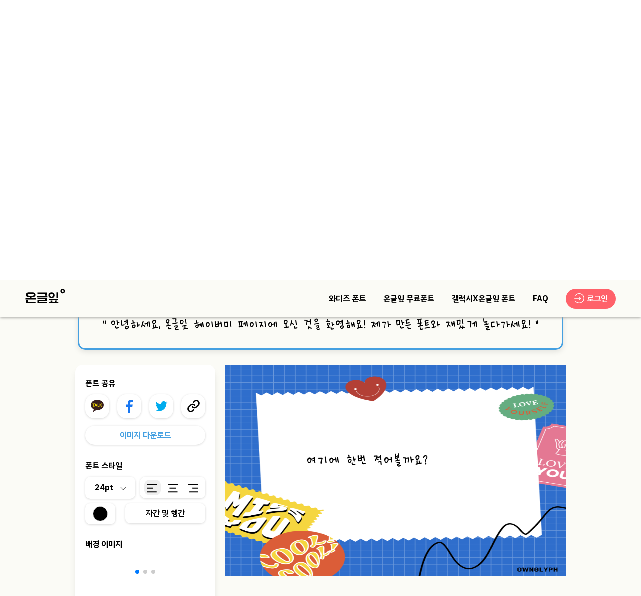

--- FILE ---
content_type: text/html; charset=utf-8
request_url: https://www.ownglyph.com/trial/1674350e-22c6-4b7d-9749-d2aabd9ac16b
body_size: 58383
content:
<!DOCTYPE html><html lang="ko"><head><meta charSet="utf-8"/><meta name="viewport" content="width=device-width, initial-scale=1.0, maximum-scale=1.0, user-scalable=0"/><title>온글잎 혜이버미 | 온글잎 무료폰트</title><meta property="og:title" content="온글잎 혜이버미 | 온글잎 무료폰트"/><meta name="twitter:title" content="온글잎 혜이버미 | 온글잎 무료폰트"/><meta name="title" content="온글잎 혜이버미 | 온글잎 무료폰트"/><meta name="keywords" content="온글잎 혜이버미, 온글잎 혜이버미 다운, 온글잎 혜이버미 다운로드, 온글잎 혜이버미 설치, 온글잎, 손글씨 폰트, 자필 폰트, 손글씨 폰트 제작, 손글씨 폰트 만들기, 폰트 제작, 폰트 만들기, 폰트, 무료 폰트, 상업용 무료 폰트"/><meta name="description" content="온글잎 혜이버미 | 안녕하세요, 온글잎 혜이버미 페이지에 오신 것을 환영해요! 제가 만든 폰트와 재밌게 놀다가세요!"/><meta property="og:description" content="온글잎 혜이버미 | 안녕하세요, 온글잎 혜이버미 페이지에 오신 것을 환영해요! 제가 만든 폰트와 재밌게 놀다가세요!"/><meta name="twitter:description" content="온글잎 혜이버미 | 안녕하세요, 온글잎 혜이버미 페이지에 오신 것을 환영해요! 제가 만든 폰트와 재밌게 놀다가세요!"/><meta property="og:url" content="https://www.ownglyph.com/trial/1674350e-22c6-4b7d-9749-d2aabd9ac16b"/><link rel="preload" as="image" imageSrcSet="/_next/image?url=%2F_next%2Fstatic%2Fmedia%2FfontBanner-template-mobile-7.964a9aeb.png&amp;w=640&amp;q=75 640w, /_next/image?url=%2F_next%2Fstatic%2Fmedia%2FfontBanner-template-mobile-7.964a9aeb.png&amp;w=750&amp;q=75 750w, /_next/image?url=%2F_next%2Fstatic%2Fmedia%2FfontBanner-template-mobile-7.964a9aeb.png&amp;w=828&amp;q=75 828w, /_next/image?url=%2F_next%2Fstatic%2Fmedia%2FfontBanner-template-mobile-7.964a9aeb.png&amp;w=1080&amp;q=75 1080w, /_next/image?url=%2F_next%2Fstatic%2Fmedia%2FfontBanner-template-mobile-7.964a9aeb.png&amp;w=1200&amp;q=75 1200w, /_next/image?url=%2F_next%2Fstatic%2Fmedia%2FfontBanner-template-mobile-7.964a9aeb.png&amp;w=1920&amp;q=75 1920w, /_next/image?url=%2F_next%2Fstatic%2Fmedia%2FfontBanner-template-mobile-7.964a9aeb.png&amp;w=2048&amp;q=75 2048w, /_next/image?url=%2F_next%2Fstatic%2Fmedia%2FfontBanner-template-mobile-7.964a9aeb.png&amp;w=3840&amp;q=75 3840w" imageSizes="100vw"/><meta name="next-head-count" content="12"/><meta name="naver-site-verification" content="14990ae245e366d5d7027c51a450c783405200e6"/><meta name="facebook-domain-verification" content="xheuwlhob0ma30q5l5ssmxdeqxxa4v"/><meta name="theme-color" content="#fbfbf6"/><meta http-equiv="X-UA-Compatible" content="IE=Edge"/><meta property="og:type" content="website"/><meta property="og:image" content="https://ownglyph-resource-bucket.s3.ap-northeast-2.amazonaws.com/Ownglyph_Thumnail.png"/><meta property="og:site_name" content="온글잎 - 나만의 폰트 제작"/><meta name="twitter:card" content="image"/><meta name="twitter:image" content="https://ownglyph-resource-bucket.s3.ap-northeast-2.amazonaws.com/Ownglyph_Thumnail.png"/><meta property="al:ios:url" content="applinks://docs"/><meta property="al:ios:app_store_id" content="12345"/><meta property="al:ios:app_name" content="App Links"/><meta property="al:android:url" content="applinks://docs"/><meta property="al:android:app_name" content="App Links"/><meta property="al:android:package" content="org.applinks"/><meta property="al:web:url" content="http://applinks.org/documentation"/><link rel="icon" type="image/png" sizes="512x512" href="/favicon_512x512.png"/><link rel="icon" type="image/png" sizes="192x192" href="/favicon_192x192.png"/><link rel="apple-touch-icon" sizes="512x512" href="/favicon_512x512.png"/><link rel="apple-touch-icon" sizes="192x192" href="/favicon_192x192.png"/><link rel="canonical" href="https://www.ownglyph.com"/><link rel="preconnect" href="https://fonts.googleapis.com"/><link rel="preconnect" href="https://fonts.gstatic.com"/><link rel="preconnect" href="https://fonts.gstatic.com" crossorigin /><link rel="preload" href="/_next/static/css/87706aac7f3cacaf.css" as="style"/><link rel="stylesheet" href="/_next/static/css/87706aac7f3cacaf.css" data-n-g=""/><link rel="preload" href="/_next/static/css/fadc7b22419cf108.css" as="style"/><link rel="stylesheet" href="/_next/static/css/fadc7b22419cf108.css" data-n-p=""/><link rel="preload" href="/_next/static/css/fb0b8095e95528f5.css" as="style"/><link rel="stylesheet" href="/_next/static/css/fb0b8095e95528f5.css" data-n-p=""/><link rel="preload" href="/_next/static/css/371257b91459ed10.css" as="style"/><link rel="stylesheet" href="/_next/static/css/371257b91459ed10.css" data-n-p=""/><link rel="preload" href="/_next/static/css/fb899f28235ed789.css" as="style"/><link rel="stylesheet" href="/_next/static/css/fb899f28235ed789.css" data-n-p=""/><noscript data-n-css=""></noscript><script defer="" nomodule="" src="/_next/static/chunks/polyfills-c67a75d1b6f99dc8.js"></script><script src="https://developers.kakao.com/sdk/js/kakao.js" defer="" data-nscript="beforeInteractive"></script><script src="https://static.nid.naver.com/js/naveridlogin_js_sdk_2.0.2.js" charSet="utf-8" defer="" data-nscript="beforeInteractive"></script><script src="/_next/static/chunks/webpack-ac85c2766400df59.js" defer=""></script><script src="/_next/static/chunks/framework-3236775a9ca336a2.js" defer=""></script><script src="/_next/static/chunks/main-3667dab8a32c3571.js" defer=""></script><script src="/_next/static/chunks/pages/_app-b784ea4d4ce1ee3c.js" defer=""></script><script src="/_next/static/chunks/1bfc9850-f42b2529d095ee8c.js" defer=""></script><script src="/_next/static/chunks/29107295-46d7d1929d94c0a9.js" defer=""></script><script src="/_next/static/chunks/4575-0fd51c8452130155.js" defer=""></script><script src="/_next/static/chunks/9587-c3c32011435e8ed0.js" defer=""></script><script src="/_next/static/chunks/196-1be1a48b8ae06d58.js" defer=""></script><script src="/_next/static/chunks/4366-3ae72bf6f9013d51.js" defer=""></script><script src="/_next/static/chunks/5935-5ea39784decf3385.js" defer=""></script><script src="/_next/static/chunks/7236-bb4163ddfded455f.js" defer=""></script><script src="/_next/static/chunks/6473-ee78a5325549ccd1.js" defer=""></script><script src="/_next/static/chunks/7978-2a64398990b5268b.js" defer=""></script><script src="/_next/static/chunks/1430-d5da02b4b8b6200e.js" defer=""></script><script src="/_next/static/chunks/3634-4e6b3afcb42bc01c.js" defer=""></script><script src="/_next/static/chunks/4455-bf8939296ca424ab.js" defer=""></script><script src="/_next/static/chunks/3642-96898bf2f954d918.js" defer=""></script><script src="/_next/static/chunks/1978-c961dba60dc7f047.js" defer=""></script><script src="/_next/static/chunks/8758-cd444f2d46323528.js" defer=""></script><script src="/_next/static/chunks/4071-ce9b2d933854310e.js" defer=""></script><script src="/_next/static/chunks/8964-a0974d8c84e2070b.js" defer=""></script><script src="/_next/static/chunks/4414-b7064a0aeff52243.js" defer=""></script><script src="/_next/static/chunks/pages/trial/%5BfontUID%5D-169627fae422b129.js" defer=""></script><script src="/_next/static/tmdpC7PtoVD69FJdCcAJh/_buildManifest.js" defer=""></script><script src="/_next/static/tmdpC7PtoVD69FJdCcAJh/_ssgManifest.js" defer=""></script><style data-href="https://fonts.googleapis.com/css2?family=IBM+Plex+Sans+KR:wght@400;500;600;700&display=swap">@font-face{font-family:'IBM Plex Sans KR';font-style:normal;font-weight:400;font-display:swap;src:url(https://fonts.gstatic.com/s/ibmplexsanskr/v10/vEFK2-VJISZe3O_rc3ZVYh4aTwNO8tE.woff) format('woff')}@font-face{font-family:'IBM Plex Sans KR';font-style:normal;font-weight:500;font-display:swap;src:url(https://fonts.gstatic.com/s/ibmplexsanskr/v10/vEFN2-VJISZe3O_rc3ZVYh4aTwNOyiacf7U.woff) format('woff')}@font-face{font-family:'IBM Plex Sans KR';font-style:normal;font-weight:600;font-display:swap;src:url(https://fonts.gstatic.com/s/ibmplexsanskr/v10/vEFN2-VJISZe3O_rc3ZVYh4aTwNOygqbf7U.woff) format('woff')}@font-face{font-family:'IBM Plex Sans KR';font-style:normal;font-weight:700;font-display:swap;src:url(https://fonts.gstatic.com/s/ibmplexsanskr/v10/vEFN2-VJISZe3O_rc3ZVYh4aTwNOym6af7U.woff) format('woff')}@font-face{font-family:'IBM Plex Sans KR';font-style:normal;font-weight:400;font-display:swap;src:url(https://fonts.gstatic.com/s/ibmplexsanskr/v10/vEFK2-VJISZe3O_rc3ZVYh4aTwNO8te1Xb7G7tnec9TbeD-cJyfcqH9C_7Ndnhw.0.woff2) format('woff2');unicode-range:U+f9ca-fa0b,U+ff03-ff05,U+ff07,U+ff0a-ff0b,U+ff0d-ff19,U+ff1b,U+ff1d,U+ff20-ff5b,U+ff5d,U+ffe0-ffe3,U+ffe5-ffe6}@font-face{font-family:'IBM Plex Sans KR';font-style:normal;font-weight:400;font-display:swap;src:url(https://fonts.gstatic.com/s/ibmplexsanskr/v10/vEFK2-VJISZe3O_rc3ZVYh4aTwNO8te1Xb7G7tnec9TbeD-cJyfcqH9C_7Ndnhw.2.woff2) format('woff2');unicode-range:U+d723-d728,U+d72a-d733,U+d735-d748,U+d74a-d74f,U+d752-d753,U+d755-d757,U+d75a-d75f,U+d762-d764,U+d766-d768,U+d76a-d76b,U+d76d-d76f,U+d771-d787,U+d789-d78b,U+d78d-d78f,U+d791-d797,U+d79a,U+d79c,U+d79e-d7a3,U+f900-f909,U+f90b-f92e}@font-face{font-family:'IBM Plex Sans KR';font-style:normal;font-weight:400;font-display:swap;src:url(https://fonts.gstatic.com/s/ibmplexsanskr/v10/vEFK2-VJISZe3O_rc3ZVYh4aTwNO8te1Xb7G7tnec9TbeD-cJyfcqH9C_7Ndnhw.3.woff2) format('woff2');unicode-range:U+d679-d68b,U+d68e-d69e,U+d6a0,U+d6a2-d6a7,U+d6a9-d6c3,U+d6c6-d6c7,U+d6c9-d6cb,U+d6cd-d6d3,U+d6d5-d6d6,U+d6d8-d6e3,U+d6e5-d6e7,U+d6e9-d6fb,U+d6fd-d717,U+d719-d71f,U+d721-d722}@font-face{font-family:'IBM Plex Sans KR';font-style:normal;font-weight:400;font-display:swap;src:url(https://fonts.gstatic.com/s/ibmplexsanskr/v10/vEFK2-VJISZe3O_rc3ZVYh4aTwNO8te1Xb7G7tnec9TbeD-cJyfcqH9C_7Ndnhw.4.woff2) format('woff2');unicode-range:U+d5bc-d5c7,U+d5ca-d5cb,U+d5cd-d5cf,U+d5d1-d5d7,U+d5d9-d5da,U+d5dc,U+d5de-d5e3,U+d5e6-d5e7,U+d5e9-d5eb,U+d5ed-d5f6,U+d5f8,U+d5fa-d5ff,U+d602-d603,U+d605-d607,U+d609-d60f,U+d612-d613,U+d616-d61b,U+d61d-d637,U+d63a-d63b,U+d63d-d63f,U+d641-d647,U+d64a-d64c,U+d64e-d653,U+d656-d657,U+d659-d65b,U+d65d-d666,U+d668,U+d66a-d678}@font-face{font-family:'IBM Plex Sans KR';font-style:normal;font-weight:400;font-display:swap;src:url(https://fonts.gstatic.com/s/ibmplexsanskr/v10/vEFK2-VJISZe3O_rc3ZVYh4aTwNO8te1Xb7G7tnec9TbeD-cJyfcqH9C_7Ndnhw.5.woff2) format('woff2');unicode-range:U+d507,U+d509-d50b,U+d50d-d513,U+d515-d53b,U+d53e-d53f,U+d541-d543,U+d545-d54c,U+d54e,U+d550,U+d552-d557,U+d55a-d55b,U+d55d-d55f,U+d561-d564,U+d566-d567,U+d56a,U+d56c,U+d56e-d573,U+d576-d577,U+d579-d583,U+d585-d586,U+d58a-d5a4,U+d5a6-d5bb}@font-face{font-family:'IBM Plex Sans KR';font-style:normal;font-weight:400;font-display:swap;src:url(https://fonts.gstatic.com/s/ibmplexsanskr/v10/vEFK2-VJISZe3O_rc3ZVYh4aTwNO8te1Xb7G7tnec9TbeD-cJyfcqH9C_7Ndnhw.6.woff2) format('woff2');unicode-range:U+d464-d477,U+d47a-d47b,U+d47d-d47f,U+d481-d487,U+d489-d48a,U+d48c,U+d48e-d4e7,U+d4e9-d503,U+d505-d506}@font-face{font-family:'IBM Plex Sans KR';font-style:normal;font-weight:400;font-display:swap;src:url(https://fonts.gstatic.com/s/ibmplexsanskr/v10/vEFK2-VJISZe3O_rc3ZVYh4aTwNO8te1Xb7G7tnec9TbeD-cJyfcqH9C_7Ndnhw.7.woff2) format('woff2');unicode-range:U+d3bf-d3c7,U+d3ca-d3cf,U+d3d1-d3eb,U+d3ee-d3ef,U+d3f1-d3f3,U+d3f5-d3fb,U+d3fd-d400,U+d402-d45b,U+d45d-d463}@font-face{font-family:'IBM Plex Sans KR';font-style:normal;font-weight:400;font-display:swap;src:url(https://fonts.gstatic.com/s/ibmplexsanskr/v10/vEFK2-VJISZe3O_rc3ZVYh4aTwNO8te1Xb7G7tnec9TbeD-cJyfcqH9C_7Ndnhw.8.woff2) format('woff2');unicode-range:U+d2ff,U+d302-d304,U+d306-d30b,U+d30f,U+d311-d313,U+d315-d31b,U+d31e,U+d322-d324,U+d326-d327,U+d32a-d32b,U+d32d-d32f,U+d331-d337,U+d339-d33c,U+d33e-d37b,U+d37e-d37f,U+d381-d383,U+d385-d38b,U+d38e-d390,U+d392-d397,U+d39a-d39b,U+d39d-d39f,U+d3a1-d3a7,U+d3a9-d3aa,U+d3ac,U+d3ae-d3b3,U+d3b5-d3b7,U+d3b9-d3bb,U+d3bd-d3be}@font-face{font-family:'IBM Plex Sans KR';font-style:normal;font-weight:400;font-display:swap;src:url(https://fonts.gstatic.com/s/ibmplexsanskr/v10/vEFK2-VJISZe3O_rc3ZVYh4aTwNO8te1Xb7G7tnec9TbeD-cJyfcqH9C_7Ndnhw.9.woff2) format('woff2');unicode-range:U+d257-d27f,U+d281-d29b,U+d29d-d29f,U+d2a1-d2ab,U+d2ad-d2b7,U+d2ba-d2bb,U+d2bd-d2bf,U+d2c1-d2c7,U+d2c9-d2ef,U+d2f2-d2f3,U+d2f5-d2f7,U+d2f9-d2fe}@font-face{font-family:'IBM Plex Sans KR';font-style:normal;font-weight:400;font-display:swap;src:url(https://fonts.gstatic.com/s/ibmplexsanskr/v10/vEFK2-VJISZe3O_rc3ZVYh4aTwNO8te1Xb7G7tnec9TbeD-cJyfcqH9C_7Ndnhw.10.woff2) format('woff2');unicode-range:U+d1b4,U+d1b6-d1f3,U+d1f5-d22b,U+d22e-d22f,U+d231-d233,U+d235-d23b,U+d23d-d240,U+d242-d256}@font-face{font-family:'IBM Plex Sans KR';font-style:normal;font-weight:400;font-display:swap;src:url(https://fonts.gstatic.com/s/ibmplexsanskr/v10/vEFK2-VJISZe3O_rc3ZVYh4aTwNO8te1Xb7G7tnec9TbeD-cJyfcqH9C_7Ndnhw.11.woff2) format('woff2');unicode-range:U+d105-d12f,U+d132-d133,U+d135-d137,U+d139-d13f,U+d141-d142,U+d144,U+d146-d14b,U+d14e-d14f,U+d151-d153,U+d155-d15b,U+d15e-d187,U+d189-d19f,U+d1a2-d1a3,U+d1a5-d1a7,U+d1a9-d1af,U+d1b2-d1b3}@font-face{font-family:'IBM Plex Sans KR';font-style:normal;font-weight:400;font-display:swap;src:url(https://fonts.gstatic.com/s/ibmplexsanskr/v10/vEFK2-VJISZe3O_rc3ZVYh4aTwNO8te1Xb7G7tnec9TbeD-cJyfcqH9C_7Ndnhw.12.woff2) format('woff2');unicode-range:U+d04b-d04f,U+d051-d057,U+d059-d06b,U+d06d-d06f,U+d071-d073,U+d075-d07b,U+d07e-d0a3,U+d0a6-d0a7,U+d0a9-d0ab,U+d0ad-d0b3,U+d0b6,U+d0b8,U+d0ba-d0bf,U+d0c2-d0c3,U+d0c5-d0c7,U+d0c9-d0cf,U+d0d2,U+d0d6-d0db,U+d0de-d0df,U+d0e1-d0e3,U+d0e5-d0eb,U+d0ee-d0f0,U+d0f2-d104}@font-face{font-family:'IBM Plex Sans KR';font-style:normal;font-weight:400;font-display:swap;src:url(https://fonts.gstatic.com/s/ibmplexsanskr/v10/vEFK2-VJISZe3O_rc3ZVYh4aTwNO8te1Xb7G7tnec9TbeD-cJyfcqH9C_7Ndnhw.13.woff2) format('woff2');unicode-range:U+cfa2-cfc3,U+cfc5-cfdf,U+cfe2-cfe3,U+cfe5-cfe7,U+cfe9-cff4,U+cff6-cffb,U+cffd-cfff,U+d001-d003,U+d005-d017,U+d019-d033,U+d036-d037,U+d039-d03b,U+d03d-d04a}@font-face{font-family:'IBM Plex Sans KR';font-style:normal;font-weight:400;font-display:swap;src:url(https://fonts.gstatic.com/s/ibmplexsanskr/v10/vEFK2-VJISZe3O_rc3ZVYh4aTwNO8te1Xb7G7tnec9TbeD-cJyfcqH9C_7Ndnhw.14.woff2) format('woff2');unicode-range:U+cef0-cef3,U+cef6,U+cef9-ceff,U+cf01-cf03,U+cf05-cf07,U+cf09-cf0f,U+cf11-cf12,U+cf14-cf1b,U+cf1d-cf1f,U+cf21-cf2f,U+cf31-cf53,U+cf56-cf57,U+cf59-cf5b,U+cf5d-cf63,U+cf66,U+cf68,U+cf6a-cf6f,U+cf71-cf84,U+cf86-cf8b,U+cf8d-cfa1}@font-face{font-family:'IBM Plex Sans KR';font-style:normal;font-weight:400;font-display:swap;src:url(https://fonts.gstatic.com/s/ibmplexsanskr/v10/vEFK2-VJISZe3O_rc3ZVYh4aTwNO8te1Xb7G7tnec9TbeD-cJyfcqH9C_7Ndnhw.15.woff2) format('woff2');unicode-range:U+ce3c-ce57,U+ce5a-ce5b,U+ce5d-ce5f,U+ce61-ce67,U+ce6a,U+ce6c,U+ce6e-ce73,U+ce76-ce77,U+ce79-ce7b,U+ce7d-ce83,U+ce85-ce88,U+ce8a-ce8f,U+ce91-ce93,U+ce95-ce97,U+ce99-ce9f,U+cea2,U+cea4-ceab,U+cead-cee3,U+cee6-cee7,U+cee9-ceeb,U+ceed-ceef}@font-face{font-family:'IBM Plex Sans KR';font-style:normal;font-weight:400;font-display:swap;src:url(https://fonts.gstatic.com/s/ibmplexsanskr/v10/vEFK2-VJISZe3O_rc3ZVYh4aTwNO8te1Xb7G7tnec9TbeD-cJyfcqH9C_7Ndnhw.16.woff2) format('woff2');unicode-range:U+cd92-cd93,U+cd96-cd97,U+cd99-cd9b,U+cd9d-cda3,U+cda6-cda8,U+cdaa-cdaf,U+cdb1-cdc3,U+cdc5-cdcb,U+cdcd-cde7,U+cde9-ce03,U+ce05-ce1f,U+ce22-ce34,U+ce36-ce3b}@font-face{font-family:'IBM Plex Sans KR';font-style:normal;font-weight:400;font-display:swap;src:url(https://fonts.gstatic.com/s/ibmplexsanskr/v10/vEFK2-VJISZe3O_rc3ZVYh4aTwNO8te1Xb7G7tnec9TbeD-cJyfcqH9C_7Ndnhw.17.woff2) format('woff2');unicode-range:U+ccef-cd07,U+cd0a-cd0b,U+cd0d-cd1a,U+cd1c,U+cd1e-cd2b,U+cd2d-cd5b,U+cd5d-cd77,U+cd79-cd91}@font-face{font-family:'IBM Plex Sans KR';font-style:normal;font-weight:400;font-display:swap;src:url(https://fonts.gstatic.com/s/ibmplexsanskr/v10/vEFK2-VJISZe3O_rc3ZVYh4aTwNO8te1Xb7G7tnec9TbeD-cJyfcqH9C_7Ndnhw.18.woff2) format('woff2');unicode-range:U+cc3f-cc43,U+cc46-cc47,U+cc49-cc4b,U+cc4d-cc53,U+cc55-cc58,U+cc5a-cc5f,U+cc61-cc97,U+cc9a-cc9b,U+cc9d-cc9f,U+cca1-cca7,U+ccaa,U+ccac,U+ccae-ccb3,U+ccb6-ccb7,U+ccb9-ccbb,U+ccbd-cccf,U+ccd1-cce3,U+cce5-ccee}@font-face{font-family:'IBM Plex Sans KR';font-style:normal;font-weight:400;font-display:swap;src:url(https://fonts.gstatic.com/s/ibmplexsanskr/v10/vEFK2-VJISZe3O_rc3ZVYh4aTwNO8te1Xb7G7tnec9TbeD-cJyfcqH9C_7Ndnhw.19.woff2) format('woff2');unicode-range:U+cb91-cbd3,U+cbd5-cbe3,U+cbe5-cc0b,U+cc0e-cc0f,U+cc11-cc13,U+cc15-cc1b,U+cc1d-cc20,U+cc23-cc27,U+cc2a-cc2b,U+cc2d,U+cc2f,U+cc31-cc37,U+cc3a,U+cc3c}@font-face{font-family:'IBM Plex Sans KR';font-style:normal;font-weight:400;font-display:swap;src:url(https://fonts.gstatic.com/s/ibmplexsanskr/v10/vEFK2-VJISZe3O_rc3ZVYh4aTwNO8te1Xb7G7tnec9TbeD-cJyfcqH9C_7Ndnhw.20.woff2) format('woff2');unicode-range:U+caf4-cb47,U+cb4a-cb90}@font-face{font-family:'IBM Plex Sans KR';font-style:normal;font-weight:400;font-display:swap;src:url(https://fonts.gstatic.com/s/ibmplexsanskr/v10/vEFK2-VJISZe3O_rc3ZVYh4aTwNO8te1Xb7G7tnec9TbeD-cJyfcqH9C_7Ndnhw.21.woff2) format('woff2');unicode-range:U+ca4a-ca4b,U+ca4e-ca4f,U+ca51-ca53,U+ca55-ca5b,U+ca5d-ca60,U+ca62-ca83,U+ca85-cabb,U+cabe-cabf,U+cac1-cac3,U+cac5-cacb,U+cacd-cad0,U+cad2,U+cad4-cad8,U+cada-caf3}@font-face{font-family:'IBM Plex Sans KR';font-style:normal;font-weight:400;font-display:swap;src:url(https://fonts.gstatic.com/s/ibmplexsanskr/v10/vEFK2-VJISZe3O_rc3ZVYh4aTwNO8te1Xb7G7tnec9TbeD-cJyfcqH9C_7Ndnhw.22.woff2) format('woff2');unicode-range:U+c996-c997,U+c99a-c99c,U+c99e-c9bf,U+c9c2-c9c3,U+c9c5-c9c7,U+c9c9-c9cf,U+c9d2,U+c9d4,U+c9d7-c9d8,U+c9db,U+c9de-c9df,U+c9e1-c9e3,U+c9e5-c9e6,U+c9e8-c9eb,U+c9ee-c9f0,U+c9f2-c9f7,U+c9f9-ca0b,U+ca0d-ca28,U+ca2a-ca49}@font-face{font-family:'IBM Plex Sans KR';font-style:normal;font-weight:400;font-display:swap;src:url(https://fonts.gstatic.com/s/ibmplexsanskr/v10/vEFK2-VJISZe3O_rc3ZVYh4aTwNO8te1Xb7G7tnec9TbeD-cJyfcqH9C_7Ndnhw.23.woff2) format('woff2');unicode-range:U+c8e9-c8f4,U+c8f6-c8fb,U+c8fe-c8ff,U+c901-c903,U+c905-c90b,U+c90e-c910,U+c912-c917,U+c919-c92b,U+c92d-c94f,U+c951-c953,U+c955-c96b,U+c96d-c973,U+c975-c987,U+c98a-c98b,U+c98d-c98f,U+c991-c995}@font-face{font-family:'IBM Plex Sans KR';font-style:normal;font-weight:400;font-display:swap;src:url(https://fonts.gstatic.com/s/ibmplexsanskr/v10/vEFK2-VJISZe3O_rc3ZVYh4aTwNO8te1Xb7G7tnec9TbeD-cJyfcqH9C_7Ndnhw.24.woff2) format('woff2');unicode-range:U+c841-c84b,U+c84d-c86f,U+c872-c873,U+c875-c877,U+c879-c87f,U+c882-c884,U+c887-c88a,U+c88d-c8c3,U+c8c5-c8df,U+c8e1-c8e8}@font-face{font-family:'IBM Plex Sans KR';font-style:normal;font-weight:400;font-display:swap;src:url(https://fonts.gstatic.com/s/ibmplexsanskr/v10/vEFK2-VJISZe3O_rc3ZVYh4aTwNO8te1Xb7G7tnec9TbeD-cJyfcqH9C_7Ndnhw.25.woff2) format('woff2');unicode-range:U+c779-c77b,U+c77e-c782,U+c786,U+c78b,U+c78d,U+c78f,U+c792-c793,U+c795,U+c797,U+c799-c79f,U+c7a2,U+c7a7-c7ab,U+c7ae-c7bb,U+c7bd-c7c0,U+c7c2-c7c7,U+c7c9-c7dc,U+c7de-c7ff,U+c802-c803,U+c805-c807,U+c809,U+c80b-c80f,U+c812,U+c814,U+c817-c81b,U+c81e-c81f,U+c821-c823,U+c825-c82e,U+c830-c837,U+c839-c83b,U+c83d-c840}@font-face{font-family:'IBM Plex Sans KR';font-style:normal;font-weight:400;font-display:swap;src:url(https://fonts.gstatic.com/s/ibmplexsanskr/v10/vEFK2-VJISZe3O_rc3ZVYh4aTwNO8te1Xb7G7tnec9TbeD-cJyfcqH9C_7Ndnhw.26.woff2) format('woff2');unicode-range:U+c6bb-c6bf,U+c6c2,U+c6c4,U+c6c6-c6cb,U+c6ce-c6cf,U+c6d1-c6d3,U+c6d5-c6db,U+c6dd-c6df,U+c6e1-c6e7,U+c6e9-c6eb,U+c6ed-c6ef,U+c6f1-c6f8,U+c6fa-c703,U+c705-c707,U+c709-c70b,U+c70d-c716,U+c718,U+c71a-c71f,U+c722-c723,U+c725-c727,U+c729-c734,U+c736-c73b,U+c73e-c73f,U+c741-c743,U+c745-c74b,U+c74e-c750,U+c752-c757,U+c759-c773,U+c776-c777}@font-face{font-family:'IBM Plex Sans KR';font-style:normal;font-weight:400;font-display:swap;src:url(https://fonts.gstatic.com/s/ibmplexsanskr/v10/vEFK2-VJISZe3O_rc3ZVYh4aTwNO8te1Xb7G7tnec9TbeD-cJyfcqH9C_7Ndnhw.27.woff2) format('woff2');unicode-range:U+c5f5-c5fb,U+c5fe,U+c602-c605,U+c607,U+c609-c60f,U+c611-c61a,U+c61c-c623,U+c626-c627,U+c629-c62b,U+c62d,U+c62f-c632,U+c636,U+c638,U+c63a-c63f,U+c642-c643,U+c645-c647,U+c649-c652,U+c656-c65b,U+c65d-c65f,U+c661-c663,U+c665-c677,U+c679-c67b,U+c67d-c693,U+c696-c697,U+c699-c69b,U+c69d-c6a3,U+c6a6,U+c6a8,U+c6aa-c6af,U+c6b2-c6b3,U+c6b5-c6b7,U+c6b9-c6ba}@font-face{font-family:'IBM Plex Sans KR';font-style:normal;font-weight:400;font-display:swap;src:url(https://fonts.gstatic.com/s/ibmplexsanskr/v10/vEFK2-VJISZe3O_rc3ZVYh4aTwNO8te1Xb7G7tnec9TbeD-cJyfcqH9C_7Ndnhw.28.woff2) format('woff2');unicode-range:U+c517-c527,U+c52a-c52b,U+c52d-c52f,U+c531-c538,U+c53a,U+c53c,U+c53e-c543,U+c546-c547,U+c54b,U+c54d-c552,U+c556,U+c55a-c55b,U+c55d,U+c55f,U+c562-c563,U+c565-c567,U+c569-c56f,U+c572,U+c574,U+c576-c57b,U+c57e-c57f,U+c581-c583,U+c585-c586,U+c588-c58b,U+c58e,U+c590,U+c592-c596,U+c599-c5b3,U+c5b6-c5b7,U+c5ba,U+c5be-c5c3,U+c5ca-c5cb,U+c5cd,U+c5cf,U+c5d2-c5d3,U+c5d5-c5d7,U+c5d9-c5df,U+c5e1-c5e2,U+c5e4,U+c5e6-c5eb,U+c5ef,U+c5f1-c5f3}@font-face{font-family:'IBM Plex Sans KR';font-style:normal;font-weight:400;font-display:swap;src:url(https://fonts.gstatic.com/s/ibmplexsanskr/v10/vEFK2-VJISZe3O_rc3ZVYh4aTwNO8te1Xb7G7tnec9TbeD-cJyfcqH9C_7Ndnhw.29.woff2) format('woff2');unicode-range:U+c475-c4ef,U+c4f2-c4f3,U+c4f5-c4f7,U+c4f9-c4ff,U+c502-c50b,U+c50d-c516}@font-face{font-family:'IBM Plex Sans KR';font-style:normal;font-weight:400;font-display:swap;src:url(https://fonts.gstatic.com/s/ibmplexsanskr/v10/vEFK2-VJISZe3O_rc3ZVYh4aTwNO8te1Xb7G7tnec9TbeD-cJyfcqH9C_7Ndnhw.30.woff2) format('woff2');unicode-range:U+c3d0-c3d7,U+c3da-c3db,U+c3dd-c3de,U+c3e1-c3ec,U+c3ee-c3f3,U+c3f5-c42b,U+c42d-c463,U+c466-c474}@font-face{font-family:'IBM Plex Sans KR';font-style:normal;font-weight:400;font-display:swap;src:url(https://fonts.gstatic.com/s/ibmplexsanskr/v10/vEFK2-VJISZe3O_rc3ZVYh4aTwNO8te1Xb7G7tnec9TbeD-cJyfcqH9C_7Ndnhw.31.woff2) format('woff2');unicode-range:U+c32b-c367,U+c36a-c36b,U+c36d-c36f,U+c371-c377,U+c37a-c37b,U+c37e-c383,U+c385-c387,U+c389-c3cf}@font-face{font-family:'IBM Plex Sans KR';font-style:normal;font-weight:400;font-display:swap;src:url(https://fonts.gstatic.com/s/ibmplexsanskr/v10/vEFK2-VJISZe3O_rc3ZVYh4aTwNO8te1Xb7G7tnec9TbeD-cJyfcqH9C_7Ndnhw.32.woff2) format('woff2');unicode-range:U+c26a-c26b,U+c26d-c26f,U+c271-c273,U+c275-c27b,U+c27e-c287,U+c289-c28f,U+c291-c297,U+c299-c29a,U+c29c-c2a3,U+c2a5-c2a7,U+c2a9-c2ab,U+c2ad-c2b3,U+c2b6,U+c2b8,U+c2ba-c2bb,U+c2bd-c2db,U+c2de-c2df,U+c2e1-c2e2,U+c2e5-c2ea,U+c2ee,U+c2f0,U+c2f2-c2f5,U+c2f7,U+c2fa-c2fb,U+c2fd-c2ff,U+c301-c307,U+c309-c30c,U+c30e-c312,U+c315-c323,U+c325-c328,U+c32a}@font-face{font-family:'IBM Plex Sans KR';font-style:normal;font-weight:400;font-display:swap;src:url(https://fonts.gstatic.com/s/ibmplexsanskr/v10/vEFK2-VJISZe3O_rc3ZVYh4aTwNO8te1Xb7G7tnec9TbeD-cJyfcqH9C_7Ndnhw.33.woff2) format('woff2');unicode-range:U+c1bc-c1c3,U+c1c5-c1df,U+c1e1-c1fb,U+c1fd-c203,U+c205-c20c,U+c20e,U+c210-c217,U+c21a-c21b,U+c21d-c21e,U+c221-c227,U+c229-c22a,U+c22c,U+c22e,U+c230,U+c233-c24f,U+c251-c257,U+c259-c269}@font-face{font-family:'IBM Plex Sans KR';font-style:normal;font-weight:400;font-display:swap;src:url(https://fonts.gstatic.com/s/ibmplexsanskr/v10/vEFK2-VJISZe3O_rc3ZVYh4aTwNO8te1Xb7G7tnec9TbeD-cJyfcqH9C_7Ndnhw.34.woff2) format('woff2');unicode-range:U+c101-c11b,U+c11f,U+c121-c123,U+c125-c12b,U+c12e,U+c132-c137,U+c13a-c13b,U+c13d-c13f,U+c141-c147,U+c14a,U+c14c-c153,U+c155-c157,U+c159-c15b,U+c15d-c166,U+c169-c16f,U+c171-c177,U+c179-c18b,U+c18e-c18f,U+c191-c193,U+c195-c19b,U+c19d-c19e,U+c1a0,U+c1a2-c1a4,U+c1a6-c1bb}@font-face{font-family:'IBM Plex Sans KR';font-style:normal;font-weight:400;font-display:swap;src:url(https://fonts.gstatic.com/s/ibmplexsanskr/v10/vEFK2-VJISZe3O_rc3ZVYh4aTwNO8te1Xb7G7tnec9TbeD-cJyfcqH9C_7Ndnhw.35.woff2) format('woff2');unicode-range:U+c049-c057,U+c059-c05b,U+c05d-c05f,U+c061-c067,U+c069-c08f,U+c091-c0ab,U+c0ae-c0af,U+c0b1-c0b3,U+c0b5,U+c0b7-c0bb,U+c0be,U+c0c2-c0c7,U+c0ca-c0cb,U+c0cd-c0cf,U+c0d1-c0d7,U+c0d9-c0da,U+c0dc,U+c0de-c0e3,U+c0e5-c0eb,U+c0ed-c0f3,U+c0f6,U+c0f8,U+c0fa-c0ff}@font-face{font-family:'IBM Plex Sans KR';font-style:normal;font-weight:400;font-display:swap;src:url(https://fonts.gstatic.com/s/ibmplexsanskr/v10/vEFK2-VJISZe3O_rc3ZVYh4aTwNO8te1Xb7G7tnec9TbeD-cJyfcqH9C_7Ndnhw.36.woff2) format('woff2');unicode-range:U+bfa7-bfaf,U+bfb1-bfc4,U+bfc6-bfcb,U+bfce-bfcf,U+bfd1-bfd3,U+bfd5-bfdb,U+bfdd-c048}@font-face{font-family:'IBM Plex Sans KR';font-style:normal;font-weight:400;font-display:swap;src:url(https://fonts.gstatic.com/s/ibmplexsanskr/v10/vEFK2-VJISZe3O_rc3ZVYh4aTwNO8te1Xb7G7tnec9TbeD-cJyfcqH9C_7Ndnhw.37.woff2) format('woff2');unicode-range:U+bf07,U+bf09-bf3f,U+bf41-bf4f,U+bf52-bf54,U+bf56-bfa6}@font-face{font-family:'IBM Plex Sans KR';font-style:normal;font-weight:400;font-display:swap;src:url(https://fonts.gstatic.com/s/ibmplexsanskr/v10/vEFK2-VJISZe3O_rc3ZVYh4aTwNO8te1Xb7G7tnec9TbeD-cJyfcqH9C_7Ndnhw.38.woff2) format('woff2');unicode-range:U+be56,U+be58,U+be5c-be5f,U+be62-be63,U+be65-be67,U+be69-be74,U+be76-be7b,U+be7e-be7f,U+be81-be8e,U+be90,U+be92-bea7,U+bea9-becf,U+bed2-bed3,U+bed5-bed6,U+bed9-bee3,U+bee6-bf06}@font-face{font-family:'IBM Plex Sans KR';font-style:normal;font-weight:400;font-display:swap;src:url(https://fonts.gstatic.com/s/ibmplexsanskr/v10/vEFK2-VJISZe3O_rc3ZVYh4aTwNO8te1Xb7G7tnec9TbeD-cJyfcqH9C_7Ndnhw.39.woff2) format('woff2');unicode-range:U+bdb0-bdd3,U+bdd5-bdef,U+bdf1-be0b,U+be0d-be0f,U+be11-be13,U+be15-be43,U+be46-be47,U+be49-be4b,U+be4d-be53}@font-face{font-family:'IBM Plex Sans KR';font-style:normal;font-weight:400;font-display:swap;src:url(https://fonts.gstatic.com/s/ibmplexsanskr/v10/vEFK2-VJISZe3O_rc3ZVYh4aTwNO8te1Xb7G7tnec9TbeD-cJyfcqH9C_7Ndnhw.40.woff2) format('woff2');unicode-range:U+bd03,U+bd06,U+bd08,U+bd0a-bd0f,U+bd11-bd22,U+bd25-bd47,U+bd49-bd58,U+bd5a-bd7f,U+bd82-bd83,U+bd85-bd87,U+bd8a-bd8f,U+bd91-bd92,U+bd94,U+bd96-bd98,U+bd9a-bdaf}@font-face{font-family:'IBM Plex Sans KR';font-style:normal;font-weight:400;font-display:swap;src:url(https://fonts.gstatic.com/s/ibmplexsanskr/v10/vEFK2-VJISZe3O_rc3ZVYh4aTwNO8te1Xb7G7tnec9TbeD-cJyfcqH9C_7Ndnhw.41.woff2) format('woff2');unicode-range:U+bc4e-bc83,U+bc86-bc87,U+bc89-bc8b,U+bc8d-bc93,U+bc96,U+bc98,U+bc9b-bc9f,U+bca2-bca3,U+bca5-bca7,U+bca9-bcb2,U+bcb4-bcbb,U+bcbe-bcbf,U+bcc1-bcc3,U+bcc5-bccc,U+bcce-bcd0,U+bcd2-bcd4,U+bcd6-bcf3,U+bcf7,U+bcf9-bcfb,U+bcfd-bd02}@font-face{font-family:'IBM Plex Sans KR';font-style:normal;font-weight:400;font-display:swap;src:url(https://fonts.gstatic.com/s/ibmplexsanskr/v10/vEFK2-VJISZe3O_rc3ZVYh4aTwNO8te1Xb7G7tnec9TbeD-cJyfcqH9C_7Ndnhw.42.woff2) format('woff2');unicode-range:U+bb90-bba3,U+bba5-bbab,U+bbad-bbbf,U+bbc1-bbf7,U+bbfa-bbfb,U+bbfd-bbfe,U+bc01-bc07,U+bc09-bc0a,U+bc0e,U+bc10,U+bc12-bc13,U+bc17,U+bc19-bc1a,U+bc1e,U+bc20-bc23,U+bc26,U+bc28,U+bc2a-bc2c,U+bc2e-bc2f,U+bc32-bc33,U+bc35-bc37,U+bc39-bc3f,U+bc41-bc42,U+bc44,U+bc46-bc48,U+bc4a-bc4d}@font-face{font-family:'IBM Plex Sans KR';font-style:normal;font-weight:400;font-display:swap;src:url(https://fonts.gstatic.com/s/ibmplexsanskr/v10/vEFK2-VJISZe3O_rc3ZVYh4aTwNO8te1Xb7G7tnec9TbeD-cJyfcqH9C_7Ndnhw.43.woff2) format('woff2');unicode-range:U+bae6-bafb,U+bafd-bb17,U+bb19-bb33,U+bb37,U+bb39-bb3a,U+bb3d-bb43,U+bb45-bb46,U+bb48,U+bb4a-bb4f,U+bb51-bb53,U+bb55-bb57,U+bb59-bb62,U+bb64-bb8f}@font-face{font-family:'IBM Plex Sans KR';font-style:normal;font-weight:400;font-display:swap;src:url(https://fonts.gstatic.com/s/ibmplexsanskr/v10/vEFK2-VJISZe3O_rc3ZVYh4aTwNO8te1Xb7G7tnec9TbeD-cJyfcqH9C_7Ndnhw.44.woff2) format('woff2');unicode-range:U+ba30-ba37,U+ba3a-ba3b,U+ba3d-ba3f,U+ba41-ba47,U+ba49-ba4a,U+ba4c,U+ba4e-ba53,U+ba56-ba57,U+ba59-ba5b,U+ba5d-ba63,U+ba65-ba66,U+ba68-ba6f,U+ba71-ba73,U+ba75-ba77,U+ba79-ba84,U+ba86,U+ba88-baa7,U+baaa,U+baad-baaf,U+bab1-bab7,U+baba,U+babc,U+babe-bae5}@font-face{font-family:'IBM Plex Sans KR';font-style:normal;font-weight:400;font-display:swap;src:url(https://fonts.gstatic.com/s/ibmplexsanskr/v10/vEFK2-VJISZe3O_rc3ZVYh4aTwNO8te1Xb7G7tnec9TbeD-cJyfcqH9C_7Ndnhw.45.woff2) format('woff2');unicode-range:U+b96e-b973,U+b976-b977,U+b979-b97b,U+b97d-b983,U+b986,U+b988,U+b98a-b98d,U+b98f-b9ab,U+b9ae-b9af,U+b9b1-b9b3,U+b9b5-b9bb,U+b9be,U+b9c0,U+b9c2-b9c7,U+b9ca-b9cb,U+b9cd,U+b9d2-b9d7,U+b9da,U+b9dc,U+b9df-b9e0,U+b9e2,U+b9e6-b9e7,U+b9e9-b9f3,U+b9f6,U+b9f8,U+b9fb-ba2f}@font-face{font-family:'IBM Plex Sans KR';font-style:normal;font-weight:400;font-display:swap;src:url(https://fonts.gstatic.com/s/ibmplexsanskr/v10/vEFK2-VJISZe3O_rc3ZVYh4aTwNO8te1Xb7G7tnec9TbeD-cJyfcqH9C_7Ndnhw.46.woff2) format('woff2');unicode-range:U+b8bf-b8cb,U+b8cd-b8e0,U+b8e2-b8e7,U+b8ea-b8eb,U+b8ed-b8ef,U+b8f1-b8f7,U+b8fa,U+b8fc,U+b8fe-b903,U+b905-b917,U+b919-b91f,U+b921-b93b,U+b93d-b957,U+b95a-b95b,U+b95d-b95f,U+b961-b967,U+b969-b96c}@font-face{font-family:'IBM Plex Sans KR';font-style:normal;font-weight:400;font-display:swap;src:url(https://fonts.gstatic.com/s/ibmplexsanskr/v10/vEFK2-VJISZe3O_rc3ZVYh4aTwNO8te1Xb7G7tnec9TbeD-cJyfcqH9C_7Ndnhw.47.woff2) format('woff2');unicode-range:U+b80d-b80f,U+b811-b817,U+b81a,U+b81c-b823,U+b826-b827,U+b829-b82b,U+b82d-b833,U+b836,U+b83a-b83f,U+b841-b85b,U+b85e-b85f,U+b861-b863,U+b865-b86b,U+b86e,U+b870,U+b872-b8af,U+b8b1-b8be}@font-face{font-family:'IBM Plex Sans KR';font-style:normal;font-weight:400;font-display:swap;src:url(https://fonts.gstatic.com/s/ibmplexsanskr/v10/vEFK2-VJISZe3O_rc3ZVYh4aTwNO8te1Xb7G7tnec9TbeD-cJyfcqH9C_7Ndnhw.48.woff2) format('woff2');unicode-range:U+b74d-b75f,U+b761-b763,U+b765-b774,U+b776-b77b,U+b77e-b77f,U+b781-b783,U+b785-b78b,U+b78e,U+b792-b796,U+b79a-b79b,U+b79d-b7a7,U+b7aa,U+b7ae-b7b3,U+b7b6-b7c8,U+b7ca-b7eb,U+b7ee-b7ef,U+b7f1-b7f3,U+b7f5-b7fb,U+b7fe,U+b802-b806,U+b80a-b80b}@font-face{font-family:'IBM Plex Sans KR';font-style:normal;font-weight:400;font-display:swap;src:url(https://fonts.gstatic.com/s/ibmplexsanskr/v10/vEFK2-VJISZe3O_rc3ZVYh4aTwNO8te1Xb7G7tnec9TbeD-cJyfcqH9C_7Ndnhw.49.woff2) format('woff2');unicode-range:U+b6a7-b6aa,U+b6ac-b6b0,U+b6b2-b6ef,U+b6f1-b727,U+b72a-b72b,U+b72d-b72e,U+b731-b737,U+b739-b73a,U+b73c-b743,U+b745-b74c}@font-face{font-family:'IBM Plex Sans KR';font-style:normal;font-weight:400;font-display:swap;src:url(https://fonts.gstatic.com/s/ibmplexsanskr/v10/vEFK2-VJISZe3O_rc3ZVYh4aTwNO8te1Xb7G7tnec9TbeD-cJyfcqH9C_7Ndnhw.50.woff2) format('woff2');unicode-range:U+b605-b60f,U+b612-b617,U+b619-b624,U+b626-b69b,U+b69e-b6a3,U+b6a5-b6a6}@font-face{font-family:'IBM Plex Sans KR';font-style:normal;font-weight:400;font-display:swap;src:url(https://fonts.gstatic.com/s/ibmplexsanskr/v10/vEFK2-VJISZe3O_rc3ZVYh4aTwNO8te1Xb7G7tnec9TbeD-cJyfcqH9C_7Ndnhw.51.woff2) format('woff2');unicode-range:U+b55f,U+b562-b583,U+b585-b59f,U+b5a2-b5a3,U+b5a5-b5a7,U+b5a9-b5b2,U+b5b5-b5ba,U+b5bd-b604}@font-face{font-family:'IBM Plex Sans KR';font-style:normal;font-weight:400;font-display:swap;src:url(https://fonts.gstatic.com/s/ibmplexsanskr/v10/vEFK2-VJISZe3O_rc3ZVYh4aTwNO8te1Xb7G7tnec9TbeD-cJyfcqH9C_7Ndnhw.52.woff2) format('woff2');unicode-range:U+b4a5-b4b6,U+b4b8-b4bf,U+b4c1-b4c7,U+b4c9-b4db,U+b4de-b4df,U+b4e1-b4e2,U+b4e5-b4eb,U+b4ee,U+b4f0,U+b4f2-b513,U+b516-b517,U+b519-b51a,U+b51d-b523,U+b526,U+b528,U+b52b-b52f,U+b532-b533,U+b535-b537,U+b539-b53f,U+b541-b544,U+b546-b54b,U+b54d-b54f,U+b551-b55b,U+b55d-b55e}@font-face{font-family:'IBM Plex Sans KR';font-style:normal;font-weight:400;font-display:swap;src:url(https://fonts.gstatic.com/s/ibmplexsanskr/v10/vEFK2-VJISZe3O_rc3ZVYh4aTwNO8te1Xb7G7tnec9TbeD-cJyfcqH9C_7Ndnhw.53.woff2) format('woff2');unicode-range:U+b3f8-b3fb,U+b3fd-b40f,U+b411-b417,U+b419-b41b,U+b41d-b41f,U+b421-b427,U+b42a-b42b,U+b42d-b44f,U+b452-b453,U+b455-b457,U+b459-b45f,U+b462-b464,U+b466-b46b,U+b46d-b47f,U+b481-b4a3}@font-face{font-family:'IBM Plex Sans KR';font-style:normal;font-weight:400;font-display:swap;src:url(https://fonts.gstatic.com/s/ibmplexsanskr/v10/vEFK2-VJISZe3O_rc3ZVYh4aTwNO8te1Xb7G7tnec9TbeD-cJyfcqH9C_7Ndnhw.54.woff2) format('woff2');unicode-range:U+b342-b353,U+b356-b357,U+b359-b35b,U+b35d-b35e,U+b360-b363,U+b366,U+b368,U+b36a-b36d,U+b36f,U+b372-b373,U+b375-b377,U+b379-b37f,U+b381-b382,U+b384,U+b386-b38b,U+b38d-b3c3,U+b3c6-b3c7,U+b3c9-b3ca,U+b3cd-b3d3,U+b3d6,U+b3d8,U+b3da-b3f7}@font-face{font-family:'IBM Plex Sans KR';font-style:normal;font-weight:400;font-display:swap;src:url(https://fonts.gstatic.com/s/ibmplexsanskr/v10/vEFK2-VJISZe3O_rc3ZVYh4aTwNO8te1Xb7G7tnec9TbeD-cJyfcqH9C_7Ndnhw.55.woff2) format('woff2');unicode-range:U+b27c-b283,U+b285-b28f,U+b292-b293,U+b295-b297,U+b29a-b29f,U+b2a1-b2a4,U+b2a7-b2a9,U+b2ab,U+b2ad-b2c7,U+b2ca-b2cb,U+b2cd-b2cf,U+b2d1-b2d7,U+b2da,U+b2dc,U+b2de-b2e3,U+b2e7,U+b2e9-b2ea,U+b2ef-b2f3,U+b2f6,U+b2f8,U+b2fa-b2fb,U+b2fd-b2fe,U+b302-b303,U+b305-b307,U+b309-b30f,U+b312,U+b316-b31b,U+b31d-b341}@font-face{font-family:'IBM Plex Sans KR';font-style:normal;font-weight:400;font-display:swap;src:url(https://fonts.gstatic.com/s/ibmplexsanskr/v10/vEFK2-VJISZe3O_rc3ZVYh4aTwNO8te1Xb7G7tnec9TbeD-cJyfcqH9C_7Ndnhw.56.woff2) format('woff2');unicode-range:U+b1d6-b1e7,U+b1e9-b1fc,U+b1fe-b203,U+b206-b207,U+b209-b20b,U+b20d-b213,U+b216-b21f,U+b221-b257,U+b259-b273,U+b275-b27b}@font-face{font-family:'IBM Plex Sans KR';font-style:normal;font-weight:400;font-display:swap;src:url(https://fonts.gstatic.com/s/ibmplexsanskr/v10/vEFK2-VJISZe3O_rc3ZVYh4aTwNO8te1Xb7G7tnec9TbeD-cJyfcqH9C_7Ndnhw.57.woff2) format('woff2');unicode-range:U+b120-b122,U+b126-b127,U+b129-b12b,U+b12d-b133,U+b136,U+b138,U+b13a-b13f,U+b142-b143,U+b145-b14f,U+b151-b153,U+b156-b157,U+b159-b177,U+b17a-b17b,U+b17d-b17f,U+b181-b187,U+b189-b18c,U+b18e-b191,U+b195-b1a7,U+b1a9-b1cb,U+b1cd-b1d5}@font-face{font-family:'IBM Plex Sans KR';font-style:normal;font-weight:400;font-display:swap;src:url(https://fonts.gstatic.com/s/ibmplexsanskr/v10/vEFK2-VJISZe3O_rc3ZVYh4aTwNO8te1Xb7G7tnec9TbeD-cJyfcqH9C_7Ndnhw.58.woff2) format('woff2');unicode-range:U+b05f-b07b,U+b07e-b07f,U+b081-b083,U+b085-b08b,U+b08d-b097,U+b09b,U+b09d-b09f,U+b0a2-b0a7,U+b0aa,U+b0b0,U+b0b2,U+b0b6-b0b7,U+b0b9-b0bb,U+b0bd-b0c3,U+b0c6-b0c7,U+b0ca-b0cf,U+b0d1-b0df,U+b0e1-b0e4,U+b0e6-b107,U+b10a-b10b,U+b10d-b10f,U+b111-b112,U+b114-b117,U+b119-b11a,U+b11c-b11f}@font-face{font-family:'IBM Plex Sans KR';font-style:normal;font-weight:400;font-display:swap;src:url(https://fonts.gstatic.com/s/ibmplexsanskr/v10/vEFK2-VJISZe3O_rc3ZVYh4aTwNO8te1Xb7G7tnec9TbeD-cJyfcqH9C_7Ndnhw.59.woff2) format('woff2');unicode-range:U+afac-afb7,U+afba-afbb,U+afbd-afbf,U+afc1-afc6,U+afca-afcc,U+afce-afd3,U+afd5-afe7,U+afe9-afef,U+aff1-b00b,U+b00d-b00f,U+b011-b013,U+b015-b01b,U+b01d-b027,U+b029-b043,U+b045-b047,U+b049,U+b04b,U+b04d-b052,U+b055-b056,U+b058-b05c,U+b05e}@font-face{font-family:'IBM Plex Sans KR';font-style:normal;font-weight:400;font-display:swap;src:url(https://fonts.gstatic.com/s/ibmplexsanskr/v10/vEFK2-VJISZe3O_rc3ZVYh4aTwNO8te1Xb7G7tnec9TbeD-cJyfcqH9C_7Ndnhw.60.woff2) format('woff2');unicode-range:U+af03-af07,U+af09-af2b,U+af2e-af33,U+af35-af3b,U+af3e-af40,U+af44-af47,U+af4a-af5c,U+af5e-af63,U+af65-af7f,U+af81-afab}@font-face{font-family:'IBM Plex Sans KR';font-style:normal;font-weight:400;font-display:swap;src:url(https://fonts.gstatic.com/s/ibmplexsanskr/v10/vEFK2-VJISZe3O_rc3ZVYh4aTwNO8te1Xb7G7tnec9TbeD-cJyfcqH9C_7Ndnhw.61.woff2) format('woff2');unicode-range:U+ae56-ae5b,U+ae5e-ae60,U+ae62-ae64,U+ae66-ae67,U+ae69-ae6b,U+ae6d-ae83,U+ae85-aebb,U+aebf,U+aec1-aec3,U+aec5-aecb,U+aece,U+aed0,U+aed2-aed7,U+aed9-aef3,U+aef5-af02}@font-face{font-family:'IBM Plex Sans KR';font-style:normal;font-weight:400;font-display:swap;src:url(https://fonts.gstatic.com/s/ibmplexsanskr/v10/vEFK2-VJISZe3O_rc3ZVYh4aTwNO8te1Xb7G7tnec9TbeD-cJyfcqH9C_7Ndnhw.62.woff2) format('woff2');unicode-range:U+ad9c-ada3,U+ada5-adbf,U+adc1-adc3,U+adc5-adc7,U+adc9-add2,U+add4-addb,U+addd-addf,U+ade1-ade3,U+ade5-adf7,U+adfa-adfb,U+adfd-adff,U+ae02-ae07,U+ae0a,U+ae0c,U+ae0e-ae13,U+ae15-ae2f,U+ae31-ae33,U+ae35-ae37,U+ae39-ae3f,U+ae42,U+ae44,U+ae46-ae49,U+ae4b,U+ae4f,U+ae51-ae53,U+ae55}@font-face{font-family:'IBM Plex Sans KR';font-style:normal;font-weight:400;font-display:swap;src:url(https://fonts.gstatic.com/s/ibmplexsanskr/v10/vEFK2-VJISZe3O_rc3ZVYh4aTwNO8te1Xb7G7tnec9TbeD-cJyfcqH9C_7Ndnhw.63.woff2) format('woff2');unicode-range:U+ace2-ace3,U+ace5-ace6,U+ace9-acef,U+acf2,U+acf4,U+acf7-acfb,U+acfe-acff,U+ad01-ad03,U+ad05-ad0b,U+ad0d-ad10,U+ad12-ad1b,U+ad1d-ad33,U+ad35-ad48,U+ad4a-ad4f,U+ad51-ad6b,U+ad6e-ad6f,U+ad71-ad72,U+ad77-ad7c,U+ad7e,U+ad80,U+ad82-ad87,U+ad89-ad8b,U+ad8d-ad8f,U+ad91-ad9b}@font-face{font-family:'IBM Plex Sans KR';font-style:normal;font-weight:400;font-display:swap;src:url(https://fonts.gstatic.com/s/ibmplexsanskr/v10/vEFK2-VJISZe3O_rc3ZVYh4aTwNO8te1Xb7G7tnec9TbeD-cJyfcqH9C_7Ndnhw.64.woff2) format('woff2');unicode-range:U+ac25-ac2c,U+ac2e,U+ac30,U+ac32-ac37,U+ac39-ac3f,U+ac41-ac4c,U+ac4e-ac6f,U+ac72-ac73,U+ac75-ac76,U+ac79-ac7f,U+ac82,U+ac84-ac88,U+ac8a-ac8b,U+ac8d-ac8f,U+ac91-ac93,U+ac95-ac9b,U+ac9d-ac9e,U+aca1-aca7,U+acab,U+acad-acaf,U+acb1-acb7,U+acba-acbb,U+acbe-acc0,U+acc2-acc3,U+acc5-acdf}@font-face{font-family:'IBM Plex Sans KR';font-style:normal;font-weight:400;font-display:swap;src:url(https://fonts.gstatic.com/s/ibmplexsanskr/v10/vEFK2-VJISZe3O_rc3ZVYh4aTwNO8te1Xb7G7tnec9TbeD-cJyfcqH9C_7Ndnhw.65.woff2) format('woff2');unicode-range:U+99df,U+99ed,U+99f1,U+99ff,U+9a01,U+9a08,U+9a0e-9a0f,U+9a19,U+9a2b,U+9a30,U+9a36-9a37,U+9a40,U+9a43,U+9a45,U+9a4d,U+9a55,U+9a57,U+9a5a-9a5b,U+9a5f,U+9a62,U+9a65,U+9a69-9a6a,U+9aa8,U+9ab8,U+9ad3,U+9ae5,U+9aee,U+9b1a,U+9b27,U+9b2a,U+9b31,U+9b3c,U+9b41-9b45,U+9b4f,U+9b54,U+9b5a,U+9b6f,U+9b8e,U+9b91,U+9b9f,U+9bab,U+9bae,U+9bc9,U+9bd6,U+9be4,U+9be8,U+9c0d,U+9c10,U+9c12,U+9c15,U+9c25,U+9c32,U+9c3b,U+9c47,U+9c49,U+9c57,U+9ce5,U+9ce7,U+9ce9,U+9cf3-9cf4,U+9cf6,U+9d09,U+9d1b,U+9d26,U+9d28,U+9d3b,U+9d51,U+9d5d,U+9d60-9d61,U+9d6c,U+9d72,U+9da9,U+9daf,U+9db4,U+9dc4,U+9dd7,U+9df2,U+9df8-9dfa,U+9e1a,U+9e1e,U+9e75,U+9e79,U+9e7d,U+9e7f,U+9e92-9e93,U+9e97,U+9e9d,U+9e9f,U+9ea5,U+9eb4-9eb5,U+9ebb,U+9ebe,U+9ec3,U+9ecd-9ece,U+9ed4,U+9ed8,U+9edb-9edc,U+9ede,U+9ee8,U+9ef4,U+9f07-9f08,U+9f0e,U+9f13,U+9f20,U+9f3b,U+9f4a-9f4b,U+9f4e,U+9f52,U+9f5f,U+9f61,U+9f67,U+9f6a,U+9f6c,U+9f77,U+9f8d,U+9f90,U+9f95,U+9f9c,U+ac02-ac03,U+ac05-ac06,U+ac09-ac0f,U+ac17-ac18,U+ac1b,U+ac1e-ac1f,U+ac21-ac23}@font-face{font-family:'IBM Plex Sans KR';font-style:normal;font-weight:400;font-display:swap;src:url(https://fonts.gstatic.com/s/ibmplexsanskr/v10/vEFK2-VJISZe3O_rc3ZVYh4aTwNO8te1Xb7G7tnec9TbeD-cJyfcqH9C_7Ndnhw.93.woff2) format('woff2');unicode-range:U+338c-339c,U+339f-33a0,U+33a2-33cb,U+33cf-33d0,U+33d3,U+33d6,U+33d8,U+33db-33dd,U+4e01,U+4e03,U+4e07-4e08,U+4e11,U+4e14-4e15,U+4e18-4e19,U+4e1e,U+4e32,U+4e38-4e39,U+4e42-4e43,U+4e45,U+4e4d-4e4f,U+4e56,U+4e58-4e59,U+4e5d-4e5e,U+4e6b,U+4e6d,U+4e73,U+4e76-4e77,U+4e7e,U+4e82,U+4e86,U+4e88,U+4e8e,U+4e90-4e92,U+4e94-4e95,U+4e98,U+4e9b,U+4e9e,U+4ea1-4ea2,U+4ea4-4ea6,U+4ea8,U+4eab,U+4ead-4eae,U+4eb6,U+4ec0-4ec1,U+4ec4,U+4ec7,U+4ecb,U+4ecd,U+4ed4-4ed5,U+4ed7-4ed9,U+4edd,U+4edf,U+4ee4,U+4ef0,U+4ef2,U+4ef6-4ef7,U+4efb,U+4f01,U+4f09,U+4f0b,U+4f0d-4f11,U+4f2f,U+4f34,U+4f36,U+4f38,U+4f3a,U+4f3c-4f3d}@font-face{font-family:'IBM Plex Sans KR';font-style:normal;font-weight:400;font-display:swap;src:url(https://fonts.gstatic.com/s/ibmplexsanskr/v10/vEFK2-VJISZe3O_rc3ZVYh4aTwNO8te1Xb7G7tnec9TbeD-cJyfcqH9C_7Ndnhw.94.woff2) format('woff2');unicode-range:U+3136,U+3138,U+313a-3140,U+3143-3144,U+3150,U+3152,U+3154-3156,U+3158-315b,U+315d-315f,U+3162,U+3164-318c,U+318e,U+3200-321b,U+3231,U+3239,U+3251-325a,U+3260-327b,U+327e-327f,U+328a-3290,U+3294,U+329e,U+32a5,U+3380-3384,U+3388-338b}@font-face{font-family:'IBM Plex Sans KR';font-style:normal;font-weight:400;font-display:swap;src:url(https://fonts.gstatic.com/s/ibmplexsanskr/v10/vEFK2-VJISZe3O_rc3ZVYh4aTwNO8te1Xb7G7tnec9TbeD-cJyfcqH9C_7Ndnhw.95.woff2) format('woff2');unicode-range:U+2f7d,U+2f7f-2f8b,U+2f8e-2f90,U+2f92-2f97,U+2f99-2fa0,U+2fa2-2fa3,U+2fa5-2fa9,U+2fac-2fb1,U+2fb3-2fbc,U+2fc1-2fca,U+2fcd-2fd4,U+3003,U+3012-3019,U+301c,U+301e-3020,U+3036,U+3041,U+3043,U+3045,U+3047,U+3049,U+304e,U+3050,U+3052,U+3056,U+305a,U+305c,U+305e,U+3062,U+3065,U+306c,U+3070-307d,U+3080,U+3085,U+3087,U+308e,U+3090-3091,U+30a1,U+30a5,U+30a9,U+30ae,U+30b1-30b2,U+30b4,U+30b6,U+30bc-30be,U+30c2,U+30c5,U+30cc,U+30d2,U+30d4,U+30d8-30dd,U+30e4,U+30e6,U+30e8,U+30ee,U+30f0-30f2,U+30f4-30f6,U+3133,U+3135}@font-face{font-family:'IBM Plex Sans KR';font-style:normal;font-weight:400;font-display:swap;src:url(https://fonts.gstatic.com/s/ibmplexsanskr/v10/vEFK2-VJISZe3O_rc3ZVYh4aTwNO8te1Xb7G7tnec9TbeD-cJyfcqH9C_7Ndnhw.96.woff2) format('woff2');unicode-range:U+2541-254b,U+25a4-25a9,U+25b1,U+25b5,U+25b9,U+25bf,U+25c1,U+25c3,U+25c9-25ca,U+25cc,U+25ce,U+25d0-25d1,U+25e6,U+25ef,U+260f,U+261d,U+261f,U+262f,U+2660,U+2664,U+2667-2669,U+266d,U+266f,U+2716,U+271a,U+273d,U+2756,U+2776-277f,U+278a-2793,U+2963,U+2965,U+2ac5-2ac6,U+2acb-2acc,U+2f00,U+2f04,U+2f06,U+2f08,U+2f0a-2f0b,U+2f11-2f12,U+2f14,U+2f17-2f18,U+2f1c-2f1d,U+2f1f-2f20,U+2f23-2f26,U+2f28-2f29,U+2f2b,U+2f2d,U+2f2f-2f32,U+2f38,U+2f3c-2f40,U+2f42-2f4c,U+2f4f-2f52,U+2f54-2f58,U+2f5a-2f66,U+2f69-2f70,U+2f72-2f76,U+2f78,U+2f7a-2f7c}@font-face{font-family:'IBM Plex Sans KR';font-style:normal;font-weight:400;font-display:swap;src:url(https://fonts.gstatic.com/s/ibmplexsanskr/v10/vEFK2-VJISZe3O_rc3ZVYh4aTwNO8te1Xb7G7tnec9TbeD-cJyfcqH9C_7Ndnhw.97.woff2) format('woff2');unicode-range:U+2479-2487,U+249c-24d1,U+24d3-24d7,U+24d9-24e9,U+24eb-24f4,U+2500-2501,U+2503,U+250c-2513,U+2515-2516,U+2518-2540}@font-face{font-family:'IBM Plex Sans KR';font-style:normal;font-weight:400;font-display:swap;src:url(https://fonts.gstatic.com/s/ibmplexsanskr/v10/vEFK2-VJISZe3O_rc3ZVYh4aTwNO8te1Xb7G7tnec9TbeD-cJyfcqH9C_7Ndnhw.98.woff2) format('woff2');unicode-range:U+215b-215e,U+2162-2169,U+2170-2179,U+2195-2199,U+21b0-21b4,U+21bc,U+21c0,U+21c4-21c5,U+21cd,U+21cf-21d4,U+21e0-21e3,U+21e6-21e9,U+2200,U+2202-2203,U+2206-2209,U+220b-220c,U+220f,U+2211,U+2213,U+221a,U+221d-2220,U+2222,U+2225-2227,U+2229-222c,U+222e,U+2234-2237,U+223d,U+2243,U+2245,U+2248,U+2250-2253,U+225a,U+2260-2262,U+2264-2267,U+226a-226b,U+226e-2273,U+2276-2277,U+2279-227b,U+2280-2287,U+228a-228b,U+2295-2297,U+22a3-22a5,U+22bb-22bc,U+22ce-22cf,U+22da-22db,U+22ee-22ef,U+2306,U+2312,U+2314,U+2467-2478}@font-face{font-family:'IBM Plex Sans KR';font-style:normal;font-weight:400;font-display:swap;src:url(https://fonts.gstatic.com/s/ibmplexsanskr/v10/vEFK2-VJISZe3O_rc3ZVYh4aTwNO8te1Xb7G7tnec9TbeD-cJyfcqH9C_7Ndnhw.99.woff2) format('woff2');unicode-range:U+81-82,U+84,U+a2-a5,U+a7-a8,U+aa,U+ac-ad,U+b1-b3,U+b6,U+b8-ba,U+bc-be,U+c0,U+c2,U+c6-cb,U+ce-d0,U+d4,U+d8-d9,U+db-dc,U+de-df,U+e6,U+eb,U+ee-f0,U+f4,U+f7-f9,U+fb,U+fe-ff,U+111,U+126-127,U+132-133,U+138,U+13f-142,U+149-14b,U+152-153,U+166-167,U+2bc,U+2c7,U+2d0,U+2d8-2d9,U+2db-2dd,U+391-394,U+396-3a1,U+3a3-3a9,U+3b2-3b6,U+3b8,U+3bc,U+3be-3c1,U+3c3-3c9,U+2010,U+2015-2016,U+2018-2019,U+201b,U+201f-2021,U+2025,U+2030,U+2033-2036,U+203c,U+203e,U+2042,U+2074,U+207a-207f,U+2081-2084,U+2109,U+2113,U+2116,U+2121,U+2126,U+212b,U+2153-2154}@font-face{font-family:'IBM Plex Sans KR';font-style:normal;font-weight:400;font-display:swap;src:url(https://fonts.gstatic.com/s/ibmplexsanskr/v10/vEFK2-VJISZe3O_rc3ZVYh4aTwNO8te1Xb7G7tnec9TbeD-cJyfcqH9C_7Ndnhw.100.woff2) format('woff2');unicode-range:U+e8,U+2da,U+2160,U+2194,U+3054,U+3058,U+306d,U+3086,U+308d,U+30ac,U+30bb,U+30c4,U+30cd-30ce,U+30e2,U+3132,U+3146,U+3149,U+339d,U+4e3b,U+4f0a,U+4fdd,U+4fe1,U+5409,U+540c,U+5834,U+592a-592b,U+5b9a,U+5dde,U+5e0c,U+5e73,U+5f0f,U+60f3,U+653f,U+661f,U+662f,U+667a,U+683c,U+6b4c,U+6c11,U+767c,U+76ee,U+76f4,U+77f3,U+79d1,U+7a7a,U+7b2c,U+7d22,U+8207,U+8a00,U+8a71,U+9280,U+9580,U+958b,U+96c6,U+9762,U+98df,U+9ed1,U+ac2d,U+adc8,U+add3,U+af48,U+b014,U+b134-b135,U+b158,U+b2aa,U+b35f,U+b6a4,U+b9cf,U+bb63,U+bd23,U+be91,U+c29b,U+c3f4,U+c42c,U+c55c,U+c573,U+c58f,U+c78c,U+c7dd,U+c8f5,U+cad1,U+cc48,U+cf10,U+cf20,U+d03c,U+d07d,U+d2a0,U+d30e,U+d38d,U+d3a8,U+d3c8,U+d5e5,U+d5f9,U+d6e4,U+f90a,U+ff02,U+ff1c}@font-face{font-family:'IBM Plex Sans KR';font-style:normal;font-weight:400;font-display:swap;src:url(https://fonts.gstatic.com/s/ibmplexsanskr/v10/vEFK2-VJISZe3O_rc3ZVYh4aTwNO8te1Xb7G7tnec9TbeD-cJyfcqH9C_7Ndnhw.101.woff2) format('woff2');unicode-range:U+3b1,U+2466,U+25a1,U+25a3,U+261c,U+3008-3009,U+305b,U+305d,U+3069,U+30a7,U+30ba,U+30cf,U+30ef,U+3151,U+3157,U+4e4b,U+4e5f,U+4e8c,U+4eca,U+4ed6,U+4f5b,U+50cf,U+5149,U+5165,U+5171,U+5229,U+529b,U+5316,U+539f,U+53f2,U+571f,U+5728,U+58eb,U+591c,U+5b78,U+5c11,U+5c55,U+5ddd,U+5e02,U+5fb7,U+60c5,U+610f,U+611f,U+6625,U+66f8,U+6797,U+679c,U+682a,U+6d2a,U+706b,U+7406,U+767b,U+76f8,U+77e5,U+7acb,U+898b,U+8a69,U+8def,U+8fd1,U+901a,U+90e8,U+91cd,U+975e,U+ae14,U+ae6c,U+aec0,U+afc7,U+afc9,U+b01c,U+b028,U+b308,U+b311,U+b314,U+b31c,U+b524,U+b560,U+b764,U+b920,U+b9e3,U+bd48,U+be7d,U+c0db,U+c231,U+c270,U+c2e3,U+c37d,U+c3ed,U+c530,U+c6a5,U+c6dc,U+c7a4,U+c954,U+c974,U+d000,U+d565,U+d667,U+d6c5,U+d79d,U+ff1e}@font-face{font-family:'IBM Plex Sans KR';font-style:normal;font-weight:400;font-display:swap;src:url(https://fonts.gstatic.com/s/ibmplexsanskr/v10/vEFK2-VJISZe3O_rc3ZVYh4aTwNO8te1Xb7G7tnec9TbeD-cJyfcqH9C_7Ndnhw.102.woff2) format('woff2');unicode-range:U+131,U+2032,U+2465,U+2642,U+3048,U+3051,U+3083-3084,U+308f,U+30c0,U+30d1,U+30d3,U+30d6,U+30df,U+30e7,U+3153,U+4e16,U+4e8b,U+4ee5,U+5206,U+52a0,U+52d5,U+53e4,U+53ef,U+54c1,U+57ce,U+597d,U+5b8c,U+5ea6,U+5f8c,U+5f97,U+6210,U+6240,U+624b,U+6728,U+6bd4,U+7236,U+7269,U+7279,U+738b,U+7528,U+7530,U+767e,U+798f,U+8005,U+8a18,U+90fd,U+91cc,U+9577,U+9593,U+98a8,U+ac20,U+acf6,U+ad90,U+af5d,U+af80,U+afcd,U+aff0,U+b0a1,U+b0b5,U+b1fd,U+b2fc,U+b380,U+b51b,U+b584,U+b5b3,U+b8fd,U+b93c,U+b9f4,U+bb44,U+bc08,U+bc27,U+bc49,U+be55,U+be64,U+bfb0,U+bfc5,U+c178,U+c21f,U+c314,U+c4f1,U+c58d,U+c664,U+c698,U+c6a7,U+c6c1,U+c9ed,U+cac0,U+cacc,U+cad9,U+ccb5,U+cdcc,U+d0e4,U+d143,U+d320,U+d330,U+d54d,U+ff06,U+ff1f,U+ff5e}@font-face{font-family:'IBM Plex Sans KR';font-style:normal;font-weight:400;font-display:swap;src:url(https://fonts.gstatic.com/s/ibmplexsanskr/v10/vEFK2-VJISZe3O_rc3ZVYh4aTwNO8te1Xb7G7tnec9TbeD-cJyfcqH9C_7Ndnhw.103.woff2) format('woff2');unicode-range:U+b4,U+20a9,U+20ac,U+2190,U+24d8,U+2502,U+2514,U+2592,U+25c7-25c8,U+2663,U+3060,U+3064,U+3081,U+3088,U+30a3,U+30a6,U+30aa,U+30b5,U+30c7,U+30ca-30cb,U+30d0,U+30e3,U+30e5,U+339e,U+4e09,U+4eac,U+4f5c,U+5167-5168,U+516c,U+51fa,U+5408,U+540d,U+591a,U+5b57,U+6211,U+65b9,U+660e,U+6642,U+6700,U+6b63,U+6e2f,U+7063,U+7532,U+793e,U+81ea,U+8272,U+82b1,U+897f,U+8eca,U+91ce,U+ac38,U+ad76,U+ae84,U+aecc,U+b07d,U+b0b1,U+b215,U+b2a0,U+b310,U+b3d7,U+b52a,U+b618,U+b775,U+b797,U+bcd5,U+bd59,U+be80,U+bea8,U+bed1,U+bee4-bee5,U+c060,U+c2ef,U+c329,U+c3dc,U+c597,U+c5bd,U+c5e5,U+c69c,U+c9d6,U+ca29,U+ca5c,U+ca84,U+cc39,U+cc3b,U+ce89,U+cee5,U+cf65,U+cf85,U+d058,U+d145,U+d22d,U+d325,U+d37d,U+d3ad,U+d769,U+ff0c}@font-face{font-family:'IBM Plex Sans KR';font-style:normal;font-weight:400;font-display:swap;src:url(https://fonts.gstatic.com/s/ibmplexsanskr/v10/vEFK2-VJISZe3O_rc3ZVYh4aTwNO8te1Xb7G7tnec9TbeD-cJyfcqH9C_7Ndnhw.104.woff2) format('woff2');unicode-range:U+2161,U+2228,U+2299,U+2464,U+2517,U+2640,U+3042,U+304a,U+3053,U+3061,U+307f,U+3082,U+308c,U+3092,U+30a8,U+30ab,U+30ad,U+30b0,U+30b3,U+30b7,U+30c1,U+30c6,U+30c9,U+30d5,U+30d7,U+30de,U+30e0-30e1,U+30ec-30ed,U+4e0b,U+4e0d,U+4ee3,U+53f0,U+548c,U+5b89,U+5bb6,U+5c0f,U+611b,U+6771,U+6aa2,U+6bcd,U+6c34,U+6cd5,U+6d77,U+767d,U+795e,U+8ecd,U+9999,U+9ad8,U+ac07,U+ac1a,U+ac40,U+ad0c,U+ad88,U+ada4,U+ae01,U+ae65,U+aebd,U+aec4,U+afe8,U+b139,U+b205,U+b383,U+b38c,U+b42c,U+b461,U+b55c,U+b78f,U+b8fb,U+b9f7,U+bafc,U+bc99,U+bed8,U+bfcd,U+c0bf,U+c0f9,U+c167,U+c204,U+c20f,U+c22f,U+c258,U+c298,U+c2bc,U+c388,U+c501,U+c50c,U+c5b9,U+c5ce,U+c641,U+c648,U+c73d,U+ca50,U+ca61,U+cc4c,U+ceac,U+d0d4,U+d5f7,U+d6d7,U+ff1a}@font-face{font-family:'IBM Plex Sans KR';font-style:normal;font-weight:400;font-display:swap;src:url(https://fonts.gstatic.com/s/ibmplexsanskr/v10/vEFK2-VJISZe3O_rc3ZVYh4aTwNO8te1Xb7G7tnec9TbeD-cJyfcqH9C_7Ndnhw.105.woff2) format('woff2');unicode-range:U+2103,U+2463,U+25c6,U+25cb,U+266c,U+3001,U+300a,U+3046,U+304c-304d,U+304f,U+3055,U+3059,U+3063,U+3066-3068,U+306f,U+3089,U+30b8,U+30bf,U+314f,U+4e0a,U+570b,U+5730,U+5916,U+5929,U+5c71,U+5e74,U+5fc3,U+601d,U+6027,U+63d0,U+6709,U+6734,U+751f,U+7684,U+82f1,U+9053,U+91d1,U+97f3,U+ac2f,U+ac4d,U+adc4,U+ade4,U+ae41,U+ae4d-ae4e,U+aed1,U+afb9,U+b0e0,U+b299,U+b365,U+b46c,U+b480,U+b4c8,U+b7b4,U+b819,U+b918,U+baab,U+bab9,U+be8f,U+bed7,U+c0ec,U+c19f,U+c1a5,U+c3d9,U+c464,U+c53d,U+c553,U+c570,U+c5cc,U+c633,U+c6a4,U+c7a3,U+c7a6,U+c886,U+c9d9-c9da,U+c9ec,U+ca0c,U+cc21,U+cd1b,U+cd78,U+cdc4,U+cef8,U+cfe4,U+d0a5,U+d0b5,U+d0ec,U+d15d,U+d188,U+d23c,U+d2ac,U+d729,U+d79b,U+ff01,U+ff08-ff09,U+ff5c}@font-face{font-family:'IBM Plex Sans KR';font-style:normal;font-weight:400;font-display:swap;src:url(https://fonts.gstatic.com/s/ibmplexsanskr/v10/vEFK2-VJISZe3O_rc3ZVYh4aTwNO8te1Xb7G7tnec9TbeD-cJyfcqH9C_7Ndnhw.106.woff2) format('woff2');unicode-range:U+2039-203a,U+223c,U+25b3,U+25b7,U+25bd,U+25cf,U+266a,U+3002,U+300b,U+304b,U+3057,U+305f,U+306a-306b,U+307e,U+308a-308b,U+3093,U+30a2,U+30af,U+30b9,U+30c3,U+30c8,U+30e9-30eb,U+33a1,U+4e00,U+524d,U+5357,U+5b50,U+7121,U+884c,U+9751,U+ac94,U+aebe,U+aecd,U+af08,U+af41,U+af49,U+b010,U+b053,U+b109,U+b11b,U+b128,U+b154,U+b291,U+b2e6,U+b301,U+b385,U+b525,U+b5b4,U+b729,U+b72f,U+b738,U+b7ff,U+b837,U+b975,U+ba67,U+bb47,U+bc1f,U+bd90,U+bfd4,U+c27c,U+c324,U+c379,U+c3e0,U+c465,U+c53b,U+c58c,U+c610,U+c653,U+c6cd,U+c813,U+c82f,U+c999,U+c9e0,U+cac4,U+cad3,U+cbd4,U+cc10,U+cc22,U+ccb8,U+ccbc,U+cda5,U+ce84,U+cea3,U+cf67,U+cfe1,U+d241,U+d30d,U+d31c,U+d391,U+d401,U+d479,U+d5c9,U+d5db,U+d649,U+d6d4}@font-face{font-family:'IBM Plex Sans KR';font-style:normal;font-weight:400;font-display:swap;src:url(https://fonts.gstatic.com/s/ibmplexsanskr/v10/vEFK2-VJISZe3O_rc3ZVYh4aTwNO8te1Xb7G7tnec9TbeD-cJyfcqH9C_7Ndnhw.107.woff2) format('woff2');unicode-range:U+b0,U+e9,U+2193,U+2462,U+260e,U+261e,U+300e-300f,U+3044,U+30a4,U+30fb-30fc,U+314d,U+5973,U+6545,U+6708,U+7537,U+ac89,U+ac9c,U+acc1,U+ad04,U+ad75,U+ad7d,U+ae45,U+ae61,U+af42,U+b0ab,U+b0af,U+b0b3,U+b12c,U+b194,U+b1a8,U+b220,U+b258,U+b284,U+b2ff,U+b315,U+b371,U+b3d4-b3d5,U+b460,U+b527,U+b534,U+b810,U+b818,U+b98e,U+ba55,U+bbac,U+bc0b,U+bc40,U+bca1,U+bccd,U+bd93,U+be54,U+be5a,U+bf08,U+bf50,U+bf55,U+bfdc,U+c0c0,U+c0d0,U+c0f4,U+c100,U+c11e,U+c170,U+c20d,U+c274,U+c290,U+c308,U+c369,U+c539,U+c587,U+c5ff,U+c6ec,U+c70c,U+c7ad,U+c7c8,U+c83c,U+c881,U+cb48,U+cc60,U+ce69,U+ce6b,U+ce75,U+cf04,U+cf08,U+cf55,U+cf70,U+cffc,U+d0b7,U+d1a8,U+d2c8,U+d384,U+d47c,U+d48b,U+d5dd,U+d5e8,U+d720,U+d759,U+f981}@font-face{font-family:'IBM Plex Sans KR';font-style:normal;font-weight:400;font-display:swap;src:url(https://fonts.gstatic.com/s/ibmplexsanskr/v10/vEFK2-VJISZe3O_rc3ZVYh4aTwNO8te1Xb7G7tnec9TbeD-cJyfcqH9C_7Ndnhw.108.woff2) format('woff2');unicode-range:U+e0,U+e2,U+395,U+3b7,U+3ba,U+2460-2461,U+25a0,U+3010-3011,U+306e,U+30f3,U+314a,U+314c,U+5927,U+65b0,U+7e41,U+97d3,U+9ad4,U+ad49,U+ae0b,U+ae0d,U+ae43,U+ae5d,U+aecf,U+af3c,U+af64,U+afd4,U+b080,U+b084,U+b0c5,U+b10c,U+b1e8,U+b2ac,U+b36e,U+b451,U+b515,U+b540,U+b561,U+b6ab,U+b6b1,U+b72c,U+b730,U+b744,U+b800,U+b8ec,U+b8f0,U+b904,U+b968,U+b96d,U+b987,U+b9d9,U+bb36,U+bb49,U+bc2d,U+bc43,U+bcf6,U+bd89,U+be57,U+be61,U+bed4,U+c090,U+c130,U+c148,U+c19c,U+c2f9,U+c36c,U+c37c,U+c384,U+c3df,U+c575,U+c584,U+c660,U+c719,U+c816,U+ca4d,U+ca54,U+cabc,U+cb49,U+cc14,U+cff5,U+d004,U+d038,U+d0b4,U+d0d3,U+d0e0,U+d0ed,U+d131,U+d1b0,U+d31f,U+d33d,U+d3a0,U+d3ab,U+d514,U+d584,U+d6a1,U+d6cc,U+d749,U+d760,U+d799}@font-face{font-family:'IBM Plex Sans KR';font-style:normal;font-weight:400;font-display:swap;src:url(https://fonts.gstatic.com/s/ibmplexsanskr/v10/vEFK2-VJISZe3O_rc3ZVYh4aTwNO8te1Xb7G7tnec9TbeD-cJyfcqH9C_7Ndnhw.109.woff2) format('woff2');unicode-range:U+24,U+60,U+3b9,U+3bb,U+3bd,U+2191,U+2606,U+300c-300d,U+3131,U+3134,U+3139,U+3141-3142,U+3148,U+3161,U+3163,U+321c,U+4eba,U+5317,U+ac31,U+ac77,U+ac9f,U+acb9,U+acf0-acf1,U+acfd,U+ad73,U+af3d,U+b00c,U+b04a,U+b057,U+b0c4,U+b188,U+b1cc,U+b214,U+b2db,U+b2ee,U+b304,U+b4ed,U+b518,U+b5bc,U+b625,U+b69c-b69d,U+b7ac,U+b801,U+b86c,U+b959,U+b95c,U+b985,U+ba48,U+bb58,U+bc0c,U+bc38,U+bc85,U+bc9a,U+bf40,U+c068,U+c0bd,U+c0cc,U+c12f,U+c149,U+c1e0,U+c22b,U+c22d,U+c250,U+c2fc,U+c300,U+c313,U+c370,U+c3d8,U+c557,U+c580,U+c5e3,U+c62e,U+c634,U+c6f0,U+c74d,U+c783,U+c78e,U+c796,U+c7bc,U+c92c,U+ca4c,U+cc1c,U+cc54,U+cc59,U+ce04,U+cf30,U+cfc4,U+d140,U+d321,U+d38c,U+d399,U+d54f,U+d587,U+d5d0,U+d6e8,U+d770}@font-face{font-family:'IBM Plex Sans KR';font-style:normal;font-weight:400;font-display:swap;src:url(https://fonts.gstatic.com/s/ibmplexsanskr/v10/vEFK2-VJISZe3O_rc3ZVYh4aTwNO8te1Xb7G7tnec9TbeD-cJyfcqH9C_7Ndnhw.110.woff2) format('woff2');unicode-range:U+d7,U+ea,U+fc,U+2192,U+25bc,U+3000,U+3137,U+3145,U+315c,U+7f8e,U+ac13,U+ac71,U+ac90,U+acb8,U+ace7,U+ad7f,U+ae50,U+aef4,U+af34,U+afbc,U+b048,U+b09a,U+b0ad,U+b0bc,U+b113,U+b125,U+b141,U+b20c,U+b2d9,U+b2ed,U+b367,U+b369,U+b374,U+b3cb,U+b4ec,U+b611,U+b760,U+b81b,U+b834,U+b8b0,U+b8e1,U+b989,U+b9d1,U+b9e1,U+b9fa,U+ba4d,U+ba78,U+bb35,U+bb54,U+bbf9,U+bc11,U+bcb3,U+bd05,U+bd95,U+bdd4,U+be10,U+bed0,U+bf51,U+c0d8,U+c232,U+c2b7,U+c2eb,U+c378,U+c500,U+c52c,U+c549,U+c568,U+c598,U+c5c9,U+c61b,U+c639,U+c67c,U+c717,U+c78a,U+c80a,U+c90c-c90d,U+c950,U+c9e7,U+cbe4,U+cca9,U+cce4,U+cdb0,U+ce78,U+ce94,U+ce98,U+cf8c,U+d018,U+d034,U+d0f1,U+d1b1,U+d280,U+d2f8,U+d338,U+d380,U+d3b4,U+d610,U+d69f,U+d6fc,U+d758}@font-face{font-family:'IBM Plex Sans KR';font-style:normal;font-weight:400;font-display:swap;src:url(https://fonts.gstatic.com/s/ibmplexsanskr/v10/vEFK2-VJISZe3O_rc3ZVYh4aTwNO8te1Xb7G7tnec9TbeD-cJyfcqH9C_7Ndnhw.111.woff2) format('woff2');unicode-range:U+e7,U+2022,U+203b,U+25c0,U+2605,U+2661,U+3147,U+318d,U+672c,U+8a9e,U+acaa,U+acbc,U+ad1c,U+ae4a,U+ae5c,U+b044,U+b054,U+b0c8-b0c9,U+b2a6,U+b2d0,U+b35c,U+b364,U+b428,U+b454,U+b465,U+b4b7,U+b4e3,U+b51c,U+b5a1,U+b784,U+b790,U+b7ab,U+b7f4,U+b82c,U+b835,U+b8e9,U+b8f8,U+b9d8,U+b9f9,U+ba5c,U+ba64,U+babd,U+bb18,U+bb3b,U+bbff,U+bc0d,U+bc45,U+bc97,U+bcbc,U+be45,U+be75,U+be7c,U+bfcc,U+c0b6,U+c0f7,U+c14b,U+c2b4,U+c30d,U+c4f8,U+c5bb,U+c5d1,U+c5e0,U+c5ee,U+c5fd,U+c606,U+c6c5,U+c6e0,U+c708,U+c81d,U+c820,U+c824,U+c878,U+c918,U+c96c,U+c9e4,U+c9f1,U+cc2e,U+cd09,U+cea1,U+cef5,U+cef7,U+cf64,U+cf69,U+cfe8,U+d035,U+d0ac,U+d230,U+d234,U+d2f4,U+d31d,U+d575,U+d578,U+d608,U+d614,U+d718,U+d751,U+d761,U+d78c,U+d790}@font-face{font-family:'IBM Plex Sans KR';font-style:normal;font-weight:400;font-display:swap;src:url(https://fonts.gstatic.com/s/ibmplexsanskr/v10/vEFK2-VJISZe3O_rc3ZVYh4aTwNO8te1Xb7G7tnec9TbeD-cJyfcqH9C_7Ndnhw.112.woff2) format('woff2');unicode-range:U+2665,U+3160,U+4e2d,U+6587,U+65e5,U+ac12,U+ac14,U+ac16,U+ac81,U+ad34,U+ade0,U+ae54,U+aebc,U+af2c,U+afc0,U+afc8,U+b04c,U+b08c,U+b099,U+b0a9,U+b0ac,U+b0ae,U+b0b8,U+b123,U+b179,U+b2e5,U+b2f7,U+b4c0,U+b531,U+b538,U+b545,U+b550,U+b5a8,U+b6f0,U+b728,U+b73b,U+b7ad,U+b7ed,U+b809,U+b864,U+b86d,U+b871,U+b9bf,U+b9f5,U+ba40,U+ba4b,U+ba58,U+ba87,U+baac,U+bbc0,U+bc16,U+bc34,U+bd07,U+bd99,U+be59,U+bfd0,U+c058,U+c0e4,U+c0f5,U+c12d,U+c139,U+c228,U+c529,U+c5c7,U+c635,U+c637,U+c735,U+c77d,U+c787,U+c789,U+c8c4,U+c989,U+c98c,U+c9d0,U+c9d3,U+cc0c,U+cc99,U+cd0c,U+cd2c,U+cd98,U+cda4,U+ce59,U+ce60,U+ce6d,U+cea0,U+d0d0-d0d1,U+d0d5,U+d14d,U+d1a4,U+d29c,U+d2f1,U+d301,U+d39c,U+d3bc,U+d4e8,U+d540,U+d5ec,U+d640,U+d750}@font-face{font-family:'IBM Plex Sans KR';font-style:normal;font-weight:400;font-display:swap;src:url(https://fonts.gstatic.com/s/ibmplexsanskr/v10/vEFK2-VJISZe3O_rc3ZVYh4aTwNO8te1Xb7G7tnec9TbeD-cJyfcqH9C_7Ndnhw.113.woff2) format('woff2');unicode-range:U+5e,U+25b2,U+25b6,U+314e,U+ac24,U+ace1,U+ace4,U+ae68,U+af2d,U+b0d0,U+b0e5,U+b150,U+b155,U+b193,U+b2c9,U+b2dd,U+b3c8,U+b3fc,U+b410,U+b458,U+b4dd,U+b5a0,U+b5a4,U+b5bb,U+b7b5,U+b838,U+b840,U+b86f,U+b8f9,U+b960,U+b9e5,U+bab8,U+bb50,U+bc1d,U+bc24-bc25,U+bca8,U+bcbd,U+bd04,U+bd10,U+bd24,U+be48,U+be5b,U+be68,U+c05c,U+c12c,U+c140,U+c15c,U+c168,U+c194,U+c219,U+c27d,U+c2a8,U+c2f1,U+c2f8,U+c368,U+c554-c555,U+c559,U+c564,U+c5d8,U+c5fc,U+c625,U+c65c,U+c6b1,U+c728,U+c794,U+c84c,U+c88c,U+c8e0,U+c8fd,U+c998,U+c9dd,U+cc0d,U+cc30,U+ceec,U+cf13,U+cf1c,U+cf5c,U+d050,U+d07c,U+d0a8,U+d134,U+d138,U+d154,U+d1f4,U+d2bc,U+d329,U+d32c,U+d3d0,U+d3f4,U+d3fc,U+d56b,U+d5cc,U+d600-d601,U+d639,U+d6c8,U+d754,U+d765}@font-face{font-family:'IBM Plex Sans KR';font-style:normal;font-weight:400;font-display:swap;src:url(https://fonts.gstatic.com/s/ibmplexsanskr/v10/vEFK2-VJISZe3O_rc3ZVYh4aTwNO8te1Xb7G7tnec9TbeD-cJyfcqH9C_7Ndnhw.114.woff2) format('woff2');unicode-range:U+3c-3d,U+2026,U+24d2,U+314b,U+ac11,U+acf3,U+ad74,U+ad81,U+adf9,U+ae34,U+af43,U+afb8,U+b05d,U+b07c,U+b110,U+b118,U+b17c,U+b180,U+b18d,U+b192,U+b2cc,U+b355,U+b378,U+b4a4,U+b4ef,U+b78d,U+b799,U+b7a9,U+b7fd,U+b807,U+b80c,U+b839,U+b9b4,U+b9db,U+ba3c,U+bab0,U+bba4,U+bc94,U+be4c,U+c154,U+c1c4,U+c26c,U+c2ac,U+c2ed,U+c4f4,U+c55e,U+c561,U+c571,U+c5b5,U+c5c4,U+c654-c655,U+c695,U+c6e8,U+c6f9,U+c724,U+c751,U+c775,U+c7a0,U+c7c1,U+c874,U+c880,U+c9d5,U+c9f8,U+cabd,U+cc29,U+cc2c,U+cca8,U+ccab,U+ccd0,U+ce21,U+ce35,U+ce7c,U+ce90,U+cee8,U+cef4,U+cfe0,U+d070,U+d0b9,U+d0c1,U+d0c4,U+d0c8,U+d15c,U+d1a1,U+d2c0,U+d300,U+d314,U+d3ed,U+d478,U+d480,U+d48d,U+d508,U+d53d,U+d5e4,U+d611,U+d61c,U+d68d,U+d6a8,U+d798}@font-face{font-family:'IBM Plex Sans KR';font-style:normal;font-weight:400;font-display:swap;src:url(https://fonts.gstatic.com/s/ibmplexsanskr/v10/vEFK2-VJISZe3O_rc3ZVYh4aTwNO8te1Xb7G7tnec9TbeD-cJyfcqH9C_7Ndnhw.115.woff2) format('woff2');unicode-range:U+23,U+25,U+5f,U+a9,U+ac08,U+ac78,U+aca8,U+acac,U+ace8,U+ad70,U+adc0,U+addc,U+b137,U+b140,U+b208,U+b290,U+b2f5,U+b3c5,U+b3cc,U+b420,U+b429,U+b529,U+b530,U+b77d,U+b79c,U+b7a8,U+b7c9,U+b7f0,U+b7fc,U+b828,U+b860,U+b9ad,U+b9c1,U+b9c9,U+b9dd-b9de,U+b9e8,U+ba38-ba39,U+babb,U+bc00,U+bc8c,U+bca0,U+bca4,U+bcd1,U+bcfc,U+bd09,U+bdf0,U+be60,U+c0ad,U+c0b4,U+c0bc,U+c190,U+c1fc,U+c220,U+c288,U+c2b9,U+c2f6,U+c528,U+c545,U+c558,U+c5bc,U+c5d4,U+c600,U+c644,U+c6c0,U+c6c3,U+c721,U+c798,U+c7a1,U+c811,U+c838,U+c871,U+c904,U+c990,U+c9dc,U+cc38,U+cc44,U+cca0,U+cd1d,U+cd95,U+cda9,U+ce5c,U+cf00,U+cf58,U+d150,U+d22c,U+d305,U+d328,U+d37c,U+d3f0,U+d551,U+d5a5,U+d5c8,U+d5d8,U+d63c,U+d64d,U+d669,U+d734,U+d76c}@font-face{font-family:'IBM Plex Sans KR';font-style:normal;font-weight:400;font-display:swap;src:url(https://fonts.gstatic.com/s/ibmplexsanskr/v10/vEFK2-VJISZe3O_rc3ZVYh4aTwNO8te1Xb7G7tnec9TbeD-cJyfcqH9C_7Ndnhw.116.woff2) format('woff2');unicode-range:U+26,U+2b,U+3e,U+40,U+7e,U+ac01,U+ac19,U+ac1d,U+aca0,U+aca9,U+acb0,U+ad8c,U+ae09,U+ae38,U+ae40,U+aed8,U+b09c,U+b0a0,U+b108,U+b204,U+b298,U+b2d8,U+b2eb-b2ec,U+b2f4,U+b313,U+b358,U+b450,U+b4e0,U+b54c,U+b610,U+b780,U+b78c,U+b791,U+b8e8,U+b958,U+b974,U+b984,U+b9b0,U+b9bc-b9bd,U+b9ce,U+ba70,U+bbfc,U+bc0f,U+bc15,U+bc1b,U+bc31,U+bc95,U+bcc0,U+bcc4,U+bd81,U+bd88,U+c0c8,U+c11d,U+c13c,U+c158,U+c18d,U+c1a1,U+c21c,U+c4f0,U+c54a,U+c560,U+c5b8,U+c5c8,U+c5f4,U+c628,U+c62c,U+c678,U+c6cc,U+c808,U+c810,U+c885,U+c88b,U+c900,U+c988,U+c99d,U+c9c8,U+cc3d-cc3e,U+cc45,U+cd08,U+ce20,U+cee4,U+d074,U+d0a4,U+d0dd,U+d2b9,U+d3b8,U+d3c9,U+d488,U+d544,U+d559,U+d56d,U+d588,U+d615,U+d648,U+d655,U+d658,U+d65c}@font-face{font-family:'IBM Plex Sans KR';font-style:normal;font-weight:400;font-display:swap;src:url(https://fonts.gstatic.com/s/ibmplexsanskr/v10/vEFK2-VJISZe3O_rc3ZVYh4aTwNO8te1Xb7G7tnec9TbeD-cJyfcqH9C_7Ndnhw.117.woff2) format('woff2');unicode-range:U+d,U+48,U+7c,U+ac10,U+ac15,U+ac74,U+ac80,U+ac83,U+acc4,U+ad11,U+ad50,U+ad6d,U+adfc,U+ae00,U+ae08,U+ae4c,U+b0a8,U+b124,U+b144,U+b178,U+b274,U+b2a5,U+b2e8,U+b2f9,U+b354,U+b370,U+b418,U+b41c,U+b4f1,U+b514,U+b798,U+b808,U+b824-b825,U+b8cc,U+b978,U+b9d0,U+b9e4,U+baa9,U+bb3c,U+bc18,U+bc1c,U+bc30,U+bc84,U+bcf5,U+bcf8,U+bd84,U+be0c,U+be14,U+c0b0,U+c0c9,U+c0dd,U+c124,U+c2dd,U+c2e4,U+c2ec,U+c54c,U+c57c-c57d,U+c591,U+c5c5-c5c6,U+c5ed,U+c608,U+c640,U+c6b8,U+c6d4,U+c784,U+c7ac,U+c800-c801,U+c9c1,U+c9d1,U+cc28,U+cc98,U+cc9c,U+ccad,U+cd5c,U+cd94,U+cd9c,U+cde8,U+ce68,U+cf54,U+d0dc,U+d14c,U+d1a0,U+d1b5,U+d2f0,U+d30c,U+d310,U+d398,U+d45c,U+d50c,U+d53c,U+d560,U+d568,U+d589,U+d604,U+d6c4,U+d788}@font-face{font-family:'IBM Plex Sans KR';font-style:normal;font-weight:400;font-display:swap;src:url(https://fonts.gstatic.com/s/ibmplexsanskr/v10/vEFK2-VJISZe3O_rc3ZVYh4aTwNO8te1Xb7G7tnec9TbeD-cJyfcqH9C_7Ndnhw.118.woff2) format('woff2');unicode-range:U+39,U+49,U+4d-4e,U+a0,U+ac04,U+ac1c,U+ac70,U+ac8c,U+acbd,U+acf5,U+acfc,U+ad00,U+ad6c,U+adf8,U+b098,U+b0b4,U+b294,U+b2c8,U+b300,U+b3c4,U+b3d9,U+b4dc,U+b4e4,U+b77c,U+b7ec,U+b85d,U+b97c,U+b9c8,U+b9cc,U+ba54,U+ba74,U+ba85,U+baa8,U+bb34,U+bb38,U+bbf8,U+bc14,U+bc29,U+bc88,U+bcf4,U+bd80,U+be44,U+c0c1,U+c11c,U+c120,U+c131,U+c138,U+c18c,U+c218,U+c2b5,U+c2e0,U+c544,U+c548,U+c5b4,U+c5d0,U+c5ec,U+c5f0,U+c601,U+c624,U+c694,U+c6a9,U+c6b0,U+c6b4,U+c6d0,U+c704,U+c720,U+c73c,U+c740,U+c744,U+c74c,U+c758,U+c77c,U+c785,U+c788,U+c790-c791,U+c7a5,U+c804,U+c815,U+c81c,U+c870,U+c8fc,U+c911,U+c9c4,U+ccb4,U+ce58,U+ce74,U+d06c,U+d0c0,U+d130,U+d2b8,U+d3ec,U+d504,U+d55c,U+d569,U+d574,U+d638,U+d654,U+d68c}@font-face{font-family:'IBM Plex Sans KR';font-style:normal;font-weight:400;font-display:swap;src:url(https://fonts.gstatic.com/s/ibmplexsanskr/v10/vEFK2-VJISZe3O_rc3ZVYh4aTwNO8te1Xb7G7tnec9TbeD-cJyfcqH9C_7Ndnhw.119.woff2) format('woff2');unicode-range:U+20-22,U+27-2a,U+2c-38,U+3a-3b,U+3f,U+41-47,U+4a-4c,U+4f-5d,U+61-7b,U+7d,U+a1,U+ab,U+ae,U+b7,U+bb,U+bf,U+2013-2014,U+201c-201d,U+2122,U+ac00,U+ace0,U+ae30,U+b2e4,U+b85c,U+b9ac,U+c0ac,U+c2a4,U+c2dc,U+c774,U+c778,U+c9c0,U+d558}@font-face{font-family:'IBM Plex Sans KR';font-style:normal;font-weight:400;font-display:swap;src:url(https://fonts.gstatic.com/s/ibmplexsanskr/v10/vEFK2-VJISZe3O_rc3ZVYh4aTwNOwtu_WpzEpMvsfA.woff2) format('woff2');unicode-range:U+0100-02AF,U+0304,U+0308,U+0329,U+1E00-1E9F,U+1EF2-1EFF,U+2020,U+20A0-20AB,U+20AD-20C0,U+2113,U+2C60-2C7F,U+A720-A7FF}@font-face{font-family:'IBM Plex Sans KR';font-style:normal;font-weight:400;font-display:swap;src:url(https://fonts.gstatic.com/s/ibmplexsanskr/v10/vEFK2-VJISZe3O_rc3ZVYh4aTwNOwtW_WpzEpMs.woff2) format('woff2');unicode-range:U+0000-00FF,U+0131,U+0152-0153,U+02BB-02BC,U+02C6,U+02DA,U+02DC,U+0304,U+0308,U+0329,U+2000-206F,U+2074,U+20AC,U+2122,U+2191,U+2193,U+2212,U+2215,U+FEFF,U+FFFD}@font-face{font-family:'IBM Plex Sans KR';font-style:normal;font-weight:500;font-display:swap;src:url(https://fonts.gstatic.com/s/ibmplexsanskr/v10/vEFN2-VJISZe3O_rc3ZVYh4aTwNOyiacf7PsrsPUP62-BDGSOx3Zo0ZH77lI-3AJG-Q.0.woff2) format('woff2');unicode-range:U+f9ca-fa0b,U+ff03-ff05,U+ff07,U+ff0a-ff0b,U+ff0d-ff19,U+ff1b,U+ff1d,U+ff20-ff5b,U+ff5d,U+ffe0-ffe3,U+ffe5-ffe6}@font-face{font-family:'IBM Plex Sans KR';font-style:normal;font-weight:500;font-display:swap;src:url(https://fonts.gstatic.com/s/ibmplexsanskr/v10/vEFN2-VJISZe3O_rc3ZVYh4aTwNOyiacf7PsrsPUP62-BDGSOx3Zo0ZH77lI-3AJG-Q.2.woff2) format('woff2');unicode-range:U+d723-d728,U+d72a-d733,U+d735-d748,U+d74a-d74f,U+d752-d753,U+d755-d757,U+d75a-d75f,U+d762-d764,U+d766-d768,U+d76a-d76b,U+d76d-d76f,U+d771-d787,U+d789-d78b,U+d78d-d78f,U+d791-d797,U+d79a,U+d79c,U+d79e-d7a3,U+f900-f909,U+f90b-f92e}@font-face{font-family:'IBM Plex Sans KR';font-style:normal;font-weight:500;font-display:swap;src:url(https://fonts.gstatic.com/s/ibmplexsanskr/v10/vEFN2-VJISZe3O_rc3ZVYh4aTwNOyiacf7PsrsPUP62-BDGSOx3Zo0ZH77lI-3AJG-Q.3.woff2) format('woff2');unicode-range:U+d679-d68b,U+d68e-d69e,U+d6a0,U+d6a2-d6a7,U+d6a9-d6c3,U+d6c6-d6c7,U+d6c9-d6cb,U+d6cd-d6d3,U+d6d5-d6d6,U+d6d8-d6e3,U+d6e5-d6e7,U+d6e9-d6fb,U+d6fd-d717,U+d719-d71f,U+d721-d722}@font-face{font-family:'IBM Plex Sans KR';font-style:normal;font-weight:500;font-display:swap;src:url(https://fonts.gstatic.com/s/ibmplexsanskr/v10/vEFN2-VJISZe3O_rc3ZVYh4aTwNOyiacf7PsrsPUP62-BDGSOx3Zo0ZH77lI-3AJG-Q.4.woff2) format('woff2');unicode-range:U+d5bc-d5c7,U+d5ca-d5cb,U+d5cd-d5cf,U+d5d1-d5d7,U+d5d9-d5da,U+d5dc,U+d5de-d5e3,U+d5e6-d5e7,U+d5e9-d5eb,U+d5ed-d5f6,U+d5f8,U+d5fa-d5ff,U+d602-d603,U+d605-d607,U+d609-d60f,U+d612-d613,U+d616-d61b,U+d61d-d637,U+d63a-d63b,U+d63d-d63f,U+d641-d647,U+d64a-d64c,U+d64e-d653,U+d656-d657,U+d659-d65b,U+d65d-d666,U+d668,U+d66a-d678}@font-face{font-family:'IBM Plex Sans KR';font-style:normal;font-weight:500;font-display:swap;src:url(https://fonts.gstatic.com/s/ibmplexsanskr/v10/vEFN2-VJISZe3O_rc3ZVYh4aTwNOyiacf7PsrsPUP62-BDGSOx3Zo0ZH77lI-3AJG-Q.5.woff2) format('woff2');unicode-range:U+d507,U+d509-d50b,U+d50d-d513,U+d515-d53b,U+d53e-d53f,U+d541-d543,U+d545-d54c,U+d54e,U+d550,U+d552-d557,U+d55a-d55b,U+d55d-d55f,U+d561-d564,U+d566-d567,U+d56a,U+d56c,U+d56e-d573,U+d576-d577,U+d579-d583,U+d585-d586,U+d58a-d5a4,U+d5a6-d5bb}@font-face{font-family:'IBM Plex Sans KR';font-style:normal;font-weight:500;font-display:swap;src:url(https://fonts.gstatic.com/s/ibmplexsanskr/v10/vEFN2-VJISZe3O_rc3ZVYh4aTwNOyiacf7PsrsPUP62-BDGSOx3Zo0ZH77lI-3AJG-Q.6.woff2) format('woff2');unicode-range:U+d464-d477,U+d47a-d47b,U+d47d-d47f,U+d481-d487,U+d489-d48a,U+d48c,U+d48e-d4e7,U+d4e9-d503,U+d505-d506}@font-face{font-family:'IBM Plex Sans KR';font-style:normal;font-weight:500;font-display:swap;src:url(https://fonts.gstatic.com/s/ibmplexsanskr/v10/vEFN2-VJISZe3O_rc3ZVYh4aTwNOyiacf7PsrsPUP62-BDGSOx3Zo0ZH77lI-3AJG-Q.7.woff2) format('woff2');unicode-range:U+d3bf-d3c7,U+d3ca-d3cf,U+d3d1-d3eb,U+d3ee-d3ef,U+d3f1-d3f3,U+d3f5-d3fb,U+d3fd-d400,U+d402-d45b,U+d45d-d463}@font-face{font-family:'IBM Plex Sans KR';font-style:normal;font-weight:500;font-display:swap;src:url(https://fonts.gstatic.com/s/ibmplexsanskr/v10/vEFN2-VJISZe3O_rc3ZVYh4aTwNOyiacf7PsrsPUP62-BDGSOx3Zo0ZH77lI-3AJG-Q.8.woff2) format('woff2');unicode-range:U+d2ff,U+d302-d304,U+d306-d30b,U+d30f,U+d311-d313,U+d315-d31b,U+d31e,U+d322-d324,U+d326-d327,U+d32a-d32b,U+d32d-d32f,U+d331-d337,U+d339-d33c,U+d33e-d37b,U+d37e-d37f,U+d381-d383,U+d385-d38b,U+d38e-d390,U+d392-d397,U+d39a-d39b,U+d39d-d39f,U+d3a1-d3a7,U+d3a9-d3aa,U+d3ac,U+d3ae-d3b3,U+d3b5-d3b7,U+d3b9-d3bb,U+d3bd-d3be}@font-face{font-family:'IBM Plex Sans KR';font-style:normal;font-weight:500;font-display:swap;src:url(https://fonts.gstatic.com/s/ibmplexsanskr/v10/vEFN2-VJISZe3O_rc3ZVYh4aTwNOyiacf7PsrsPUP62-BDGSOx3Zo0ZH77lI-3AJG-Q.9.woff2) format('woff2');unicode-range:U+d257-d27f,U+d281-d29b,U+d29d-d29f,U+d2a1-d2ab,U+d2ad-d2b7,U+d2ba-d2bb,U+d2bd-d2bf,U+d2c1-d2c7,U+d2c9-d2ef,U+d2f2-d2f3,U+d2f5-d2f7,U+d2f9-d2fe}@font-face{font-family:'IBM Plex Sans KR';font-style:normal;font-weight:500;font-display:swap;src:url(https://fonts.gstatic.com/s/ibmplexsanskr/v10/vEFN2-VJISZe3O_rc3ZVYh4aTwNOyiacf7PsrsPUP62-BDGSOx3Zo0ZH77lI-3AJG-Q.10.woff2) format('woff2');unicode-range:U+d1b4,U+d1b6-d1f3,U+d1f5-d22b,U+d22e-d22f,U+d231-d233,U+d235-d23b,U+d23d-d240,U+d242-d256}@font-face{font-family:'IBM Plex Sans KR';font-style:normal;font-weight:500;font-display:swap;src:url(https://fonts.gstatic.com/s/ibmplexsanskr/v10/vEFN2-VJISZe3O_rc3ZVYh4aTwNOyiacf7PsrsPUP62-BDGSOx3Zo0ZH77lI-3AJG-Q.11.woff2) format('woff2');unicode-range:U+d105-d12f,U+d132-d133,U+d135-d137,U+d139-d13f,U+d141-d142,U+d144,U+d146-d14b,U+d14e-d14f,U+d151-d153,U+d155-d15b,U+d15e-d187,U+d189-d19f,U+d1a2-d1a3,U+d1a5-d1a7,U+d1a9-d1af,U+d1b2-d1b3}@font-face{font-family:'IBM Plex Sans KR';font-style:normal;font-weight:500;font-display:swap;src:url(https://fonts.gstatic.com/s/ibmplexsanskr/v10/vEFN2-VJISZe3O_rc3ZVYh4aTwNOyiacf7PsrsPUP62-BDGSOx3Zo0ZH77lI-3AJG-Q.12.woff2) format('woff2');unicode-range:U+d04b-d04f,U+d051-d057,U+d059-d06b,U+d06d-d06f,U+d071-d073,U+d075-d07b,U+d07e-d0a3,U+d0a6-d0a7,U+d0a9-d0ab,U+d0ad-d0b3,U+d0b6,U+d0b8,U+d0ba-d0bf,U+d0c2-d0c3,U+d0c5-d0c7,U+d0c9-d0cf,U+d0d2,U+d0d6-d0db,U+d0de-d0df,U+d0e1-d0e3,U+d0e5-d0eb,U+d0ee-d0f0,U+d0f2-d104}@font-face{font-family:'IBM Plex Sans KR';font-style:normal;font-weight:500;font-display:swap;src:url(https://fonts.gstatic.com/s/ibmplexsanskr/v10/vEFN2-VJISZe3O_rc3ZVYh4aTwNOyiacf7PsrsPUP62-BDGSOx3Zo0ZH77lI-3AJG-Q.13.woff2) format('woff2');unicode-range:U+cfa2-cfc3,U+cfc5-cfdf,U+cfe2-cfe3,U+cfe5-cfe7,U+cfe9-cff4,U+cff6-cffb,U+cffd-cfff,U+d001-d003,U+d005-d017,U+d019-d033,U+d036-d037,U+d039-d03b,U+d03d-d04a}@font-face{font-family:'IBM Plex Sans KR';font-style:normal;font-weight:500;font-display:swap;src:url(https://fonts.gstatic.com/s/ibmplexsanskr/v10/vEFN2-VJISZe3O_rc3ZVYh4aTwNOyiacf7PsrsPUP62-BDGSOx3Zo0ZH77lI-3AJG-Q.14.woff2) format('woff2');unicode-range:U+cef0-cef3,U+cef6,U+cef9-ceff,U+cf01-cf03,U+cf05-cf07,U+cf09-cf0f,U+cf11-cf12,U+cf14-cf1b,U+cf1d-cf1f,U+cf21-cf2f,U+cf31-cf53,U+cf56-cf57,U+cf59-cf5b,U+cf5d-cf63,U+cf66,U+cf68,U+cf6a-cf6f,U+cf71-cf84,U+cf86-cf8b,U+cf8d-cfa1}@font-face{font-family:'IBM Plex Sans KR';font-style:normal;font-weight:500;font-display:swap;src:url(https://fonts.gstatic.com/s/ibmplexsanskr/v10/vEFN2-VJISZe3O_rc3ZVYh4aTwNOyiacf7PsrsPUP62-BDGSOx3Zo0ZH77lI-3AJG-Q.15.woff2) format('woff2');unicode-range:U+ce3c-ce57,U+ce5a-ce5b,U+ce5d-ce5f,U+ce61-ce67,U+ce6a,U+ce6c,U+ce6e-ce73,U+ce76-ce77,U+ce79-ce7b,U+ce7d-ce83,U+ce85-ce88,U+ce8a-ce8f,U+ce91-ce93,U+ce95-ce97,U+ce99-ce9f,U+cea2,U+cea4-ceab,U+cead-cee3,U+cee6-cee7,U+cee9-ceeb,U+ceed-ceef}@font-face{font-family:'IBM Plex Sans KR';font-style:normal;font-weight:500;font-display:swap;src:url(https://fonts.gstatic.com/s/ibmplexsanskr/v10/vEFN2-VJISZe3O_rc3ZVYh4aTwNOyiacf7PsrsPUP62-BDGSOx3Zo0ZH77lI-3AJG-Q.16.woff2) format('woff2');unicode-range:U+cd92-cd93,U+cd96-cd97,U+cd99-cd9b,U+cd9d-cda3,U+cda6-cda8,U+cdaa-cdaf,U+cdb1-cdc3,U+cdc5-cdcb,U+cdcd-cde7,U+cde9-ce03,U+ce05-ce1f,U+ce22-ce34,U+ce36-ce3b}@font-face{font-family:'IBM Plex Sans KR';font-style:normal;font-weight:500;font-display:swap;src:url(https://fonts.gstatic.com/s/ibmplexsanskr/v10/vEFN2-VJISZe3O_rc3ZVYh4aTwNOyiacf7PsrsPUP62-BDGSOx3Zo0ZH77lI-3AJG-Q.17.woff2) format('woff2');unicode-range:U+ccef-cd07,U+cd0a-cd0b,U+cd0d-cd1a,U+cd1c,U+cd1e-cd2b,U+cd2d-cd5b,U+cd5d-cd77,U+cd79-cd91}@font-face{font-family:'IBM Plex Sans KR';font-style:normal;font-weight:500;font-display:swap;src:url(https://fonts.gstatic.com/s/ibmplexsanskr/v10/vEFN2-VJISZe3O_rc3ZVYh4aTwNOyiacf7PsrsPUP62-BDGSOx3Zo0ZH77lI-3AJG-Q.18.woff2) format('woff2');unicode-range:U+cc3f-cc43,U+cc46-cc47,U+cc49-cc4b,U+cc4d-cc53,U+cc55-cc58,U+cc5a-cc5f,U+cc61-cc97,U+cc9a-cc9b,U+cc9d-cc9f,U+cca1-cca7,U+ccaa,U+ccac,U+ccae-ccb3,U+ccb6-ccb7,U+ccb9-ccbb,U+ccbd-cccf,U+ccd1-cce3,U+cce5-ccee}@font-face{font-family:'IBM Plex Sans KR';font-style:normal;font-weight:500;font-display:swap;src:url(https://fonts.gstatic.com/s/ibmplexsanskr/v10/vEFN2-VJISZe3O_rc3ZVYh4aTwNOyiacf7PsrsPUP62-BDGSOx3Zo0ZH77lI-3AJG-Q.19.woff2) format('woff2');unicode-range:U+cb91-cbd3,U+cbd5-cbe3,U+cbe5-cc0b,U+cc0e-cc0f,U+cc11-cc13,U+cc15-cc1b,U+cc1d-cc20,U+cc23-cc27,U+cc2a-cc2b,U+cc2d,U+cc2f,U+cc31-cc37,U+cc3a,U+cc3c}@font-face{font-family:'IBM Plex Sans KR';font-style:normal;font-weight:500;font-display:swap;src:url(https://fonts.gstatic.com/s/ibmplexsanskr/v10/vEFN2-VJISZe3O_rc3ZVYh4aTwNOyiacf7PsrsPUP62-BDGSOx3Zo0ZH77lI-3AJG-Q.20.woff2) format('woff2');unicode-range:U+caf4-cb47,U+cb4a-cb90}@font-face{font-family:'IBM Plex Sans KR';font-style:normal;font-weight:500;font-display:swap;src:url(https://fonts.gstatic.com/s/ibmplexsanskr/v10/vEFN2-VJISZe3O_rc3ZVYh4aTwNOyiacf7PsrsPUP62-BDGSOx3Zo0ZH77lI-3AJG-Q.21.woff2) format('woff2');unicode-range:U+ca4a-ca4b,U+ca4e-ca4f,U+ca51-ca53,U+ca55-ca5b,U+ca5d-ca60,U+ca62-ca83,U+ca85-cabb,U+cabe-cabf,U+cac1-cac3,U+cac5-cacb,U+cacd-cad0,U+cad2,U+cad4-cad8,U+cada-caf3}@font-face{font-family:'IBM Plex Sans KR';font-style:normal;font-weight:500;font-display:swap;src:url(https://fonts.gstatic.com/s/ibmplexsanskr/v10/vEFN2-VJISZe3O_rc3ZVYh4aTwNOyiacf7PsrsPUP62-BDGSOx3Zo0ZH77lI-3AJG-Q.22.woff2) format('woff2');unicode-range:U+c996-c997,U+c99a-c99c,U+c99e-c9bf,U+c9c2-c9c3,U+c9c5-c9c7,U+c9c9-c9cf,U+c9d2,U+c9d4,U+c9d7-c9d8,U+c9db,U+c9de-c9df,U+c9e1-c9e3,U+c9e5-c9e6,U+c9e8-c9eb,U+c9ee-c9f0,U+c9f2-c9f7,U+c9f9-ca0b,U+ca0d-ca28,U+ca2a-ca49}@font-face{font-family:'IBM Plex Sans KR';font-style:normal;font-weight:500;font-display:swap;src:url(https://fonts.gstatic.com/s/ibmplexsanskr/v10/vEFN2-VJISZe3O_rc3ZVYh4aTwNOyiacf7PsrsPUP62-BDGSOx3Zo0ZH77lI-3AJG-Q.23.woff2) format('woff2');unicode-range:U+c8e9-c8f4,U+c8f6-c8fb,U+c8fe-c8ff,U+c901-c903,U+c905-c90b,U+c90e-c910,U+c912-c917,U+c919-c92b,U+c92d-c94f,U+c951-c953,U+c955-c96b,U+c96d-c973,U+c975-c987,U+c98a-c98b,U+c98d-c98f,U+c991-c995}@font-face{font-family:'IBM Plex Sans KR';font-style:normal;font-weight:500;font-display:swap;src:url(https://fonts.gstatic.com/s/ibmplexsanskr/v10/vEFN2-VJISZe3O_rc3ZVYh4aTwNOyiacf7PsrsPUP62-BDGSOx3Zo0ZH77lI-3AJG-Q.24.woff2) format('woff2');unicode-range:U+c841-c84b,U+c84d-c86f,U+c872-c873,U+c875-c877,U+c879-c87f,U+c882-c884,U+c887-c88a,U+c88d-c8c3,U+c8c5-c8df,U+c8e1-c8e8}@font-face{font-family:'IBM Plex Sans KR';font-style:normal;font-weight:500;font-display:swap;src:url(https://fonts.gstatic.com/s/ibmplexsanskr/v10/vEFN2-VJISZe3O_rc3ZVYh4aTwNOyiacf7PsrsPUP62-BDGSOx3Zo0ZH77lI-3AJG-Q.25.woff2) format('woff2');unicode-range:U+c779-c77b,U+c77e-c782,U+c786,U+c78b,U+c78d,U+c78f,U+c792-c793,U+c795,U+c797,U+c799-c79f,U+c7a2,U+c7a7-c7ab,U+c7ae-c7bb,U+c7bd-c7c0,U+c7c2-c7c7,U+c7c9-c7dc,U+c7de-c7ff,U+c802-c803,U+c805-c807,U+c809,U+c80b-c80f,U+c812,U+c814,U+c817-c81b,U+c81e-c81f,U+c821-c823,U+c825-c82e,U+c830-c837,U+c839-c83b,U+c83d-c840}@font-face{font-family:'IBM Plex Sans KR';font-style:normal;font-weight:500;font-display:swap;src:url(https://fonts.gstatic.com/s/ibmplexsanskr/v10/vEFN2-VJISZe3O_rc3ZVYh4aTwNOyiacf7PsrsPUP62-BDGSOx3Zo0ZH77lI-3AJG-Q.26.woff2) format('woff2');unicode-range:U+c6bb-c6bf,U+c6c2,U+c6c4,U+c6c6-c6cb,U+c6ce-c6cf,U+c6d1-c6d3,U+c6d5-c6db,U+c6dd-c6df,U+c6e1-c6e7,U+c6e9-c6eb,U+c6ed-c6ef,U+c6f1-c6f8,U+c6fa-c703,U+c705-c707,U+c709-c70b,U+c70d-c716,U+c718,U+c71a-c71f,U+c722-c723,U+c725-c727,U+c729-c734,U+c736-c73b,U+c73e-c73f,U+c741-c743,U+c745-c74b,U+c74e-c750,U+c752-c757,U+c759-c773,U+c776-c777}@font-face{font-family:'IBM Plex Sans KR';font-style:normal;font-weight:500;font-display:swap;src:url(https://fonts.gstatic.com/s/ibmplexsanskr/v10/vEFN2-VJISZe3O_rc3ZVYh4aTwNOyiacf7PsrsPUP62-BDGSOx3Zo0ZH77lI-3AJG-Q.27.woff2) format('woff2');unicode-range:U+c5f5-c5fb,U+c5fe,U+c602-c605,U+c607,U+c609-c60f,U+c611-c61a,U+c61c-c623,U+c626-c627,U+c629-c62b,U+c62d,U+c62f-c632,U+c636,U+c638,U+c63a-c63f,U+c642-c643,U+c645-c647,U+c649-c652,U+c656-c65b,U+c65d-c65f,U+c661-c663,U+c665-c677,U+c679-c67b,U+c67d-c693,U+c696-c697,U+c699-c69b,U+c69d-c6a3,U+c6a6,U+c6a8,U+c6aa-c6af,U+c6b2-c6b3,U+c6b5-c6b7,U+c6b9-c6ba}@font-face{font-family:'IBM Plex Sans KR';font-style:normal;font-weight:500;font-display:swap;src:url(https://fonts.gstatic.com/s/ibmplexsanskr/v10/vEFN2-VJISZe3O_rc3ZVYh4aTwNOyiacf7PsrsPUP62-BDGSOx3Zo0ZH77lI-3AJG-Q.28.woff2) format('woff2');unicode-range:U+c517-c527,U+c52a-c52b,U+c52d-c52f,U+c531-c538,U+c53a,U+c53c,U+c53e-c543,U+c546-c547,U+c54b,U+c54d-c552,U+c556,U+c55a-c55b,U+c55d,U+c55f,U+c562-c563,U+c565-c567,U+c569-c56f,U+c572,U+c574,U+c576-c57b,U+c57e-c57f,U+c581-c583,U+c585-c586,U+c588-c58b,U+c58e,U+c590,U+c592-c596,U+c599-c5b3,U+c5b6-c5b7,U+c5ba,U+c5be-c5c3,U+c5ca-c5cb,U+c5cd,U+c5cf,U+c5d2-c5d3,U+c5d5-c5d7,U+c5d9-c5df,U+c5e1-c5e2,U+c5e4,U+c5e6-c5eb,U+c5ef,U+c5f1-c5f3}@font-face{font-family:'IBM Plex Sans KR';font-style:normal;font-weight:500;font-display:swap;src:url(https://fonts.gstatic.com/s/ibmplexsanskr/v10/vEFN2-VJISZe3O_rc3ZVYh4aTwNOyiacf7PsrsPUP62-BDGSOx3Zo0ZH77lI-3AJG-Q.29.woff2) format('woff2');unicode-range:U+c475-c4ef,U+c4f2-c4f3,U+c4f5-c4f7,U+c4f9-c4ff,U+c502-c50b,U+c50d-c516}@font-face{font-family:'IBM Plex Sans KR';font-style:normal;font-weight:500;font-display:swap;src:url(https://fonts.gstatic.com/s/ibmplexsanskr/v10/vEFN2-VJISZe3O_rc3ZVYh4aTwNOyiacf7PsrsPUP62-BDGSOx3Zo0ZH77lI-3AJG-Q.30.woff2) format('woff2');unicode-range:U+c3d0-c3d7,U+c3da-c3db,U+c3dd-c3de,U+c3e1-c3ec,U+c3ee-c3f3,U+c3f5-c42b,U+c42d-c463,U+c466-c474}@font-face{font-family:'IBM Plex Sans KR';font-style:normal;font-weight:500;font-display:swap;src:url(https://fonts.gstatic.com/s/ibmplexsanskr/v10/vEFN2-VJISZe3O_rc3ZVYh4aTwNOyiacf7PsrsPUP62-BDGSOx3Zo0ZH77lI-3AJG-Q.31.woff2) format('woff2');unicode-range:U+c32b-c367,U+c36a-c36b,U+c36d-c36f,U+c371-c377,U+c37a-c37b,U+c37e-c383,U+c385-c387,U+c389-c3cf}@font-face{font-family:'IBM Plex Sans KR';font-style:normal;font-weight:500;font-display:swap;src:url(https://fonts.gstatic.com/s/ibmplexsanskr/v10/vEFN2-VJISZe3O_rc3ZVYh4aTwNOyiacf7PsrsPUP62-BDGSOx3Zo0ZH77lI-3AJG-Q.32.woff2) format('woff2');unicode-range:U+c26a-c26b,U+c26d-c26f,U+c271-c273,U+c275-c27b,U+c27e-c287,U+c289-c28f,U+c291-c297,U+c299-c29a,U+c29c-c2a3,U+c2a5-c2a7,U+c2a9-c2ab,U+c2ad-c2b3,U+c2b6,U+c2b8,U+c2ba-c2bb,U+c2bd-c2db,U+c2de-c2df,U+c2e1-c2e2,U+c2e5-c2ea,U+c2ee,U+c2f0,U+c2f2-c2f5,U+c2f7,U+c2fa-c2fb,U+c2fd-c2ff,U+c301-c307,U+c309-c30c,U+c30e-c312,U+c315-c323,U+c325-c328,U+c32a}@font-face{font-family:'IBM Plex Sans KR';font-style:normal;font-weight:500;font-display:swap;src:url(https://fonts.gstatic.com/s/ibmplexsanskr/v10/vEFN2-VJISZe3O_rc3ZVYh4aTwNOyiacf7PsrsPUP62-BDGSOx3Zo0ZH77lI-3AJG-Q.33.woff2) format('woff2');unicode-range:U+c1bc-c1c3,U+c1c5-c1df,U+c1e1-c1fb,U+c1fd-c203,U+c205-c20c,U+c20e,U+c210-c217,U+c21a-c21b,U+c21d-c21e,U+c221-c227,U+c229-c22a,U+c22c,U+c22e,U+c230,U+c233-c24f,U+c251-c257,U+c259-c269}@font-face{font-family:'IBM Plex Sans KR';font-style:normal;font-weight:500;font-display:swap;src:url(https://fonts.gstatic.com/s/ibmplexsanskr/v10/vEFN2-VJISZe3O_rc3ZVYh4aTwNOyiacf7PsrsPUP62-BDGSOx3Zo0ZH77lI-3AJG-Q.34.woff2) format('woff2');unicode-range:U+c101-c11b,U+c11f,U+c121-c123,U+c125-c12b,U+c12e,U+c132-c137,U+c13a-c13b,U+c13d-c13f,U+c141-c147,U+c14a,U+c14c-c153,U+c155-c157,U+c159-c15b,U+c15d-c166,U+c169-c16f,U+c171-c177,U+c179-c18b,U+c18e-c18f,U+c191-c193,U+c195-c19b,U+c19d-c19e,U+c1a0,U+c1a2-c1a4,U+c1a6-c1bb}@font-face{font-family:'IBM Plex Sans KR';font-style:normal;font-weight:500;font-display:swap;src:url(https://fonts.gstatic.com/s/ibmplexsanskr/v10/vEFN2-VJISZe3O_rc3ZVYh4aTwNOyiacf7PsrsPUP62-BDGSOx3Zo0ZH77lI-3AJG-Q.35.woff2) format('woff2');unicode-range:U+c049-c057,U+c059-c05b,U+c05d-c05f,U+c061-c067,U+c069-c08f,U+c091-c0ab,U+c0ae-c0af,U+c0b1-c0b3,U+c0b5,U+c0b7-c0bb,U+c0be,U+c0c2-c0c7,U+c0ca-c0cb,U+c0cd-c0cf,U+c0d1-c0d7,U+c0d9-c0da,U+c0dc,U+c0de-c0e3,U+c0e5-c0eb,U+c0ed-c0f3,U+c0f6,U+c0f8,U+c0fa-c0ff}@font-face{font-family:'IBM Plex Sans KR';font-style:normal;font-weight:500;font-display:swap;src:url(https://fonts.gstatic.com/s/ibmplexsanskr/v10/vEFN2-VJISZe3O_rc3ZVYh4aTwNOyiacf7PsrsPUP62-BDGSOx3Zo0ZH77lI-3AJG-Q.36.woff2) format('woff2');unicode-range:U+bfa7-bfaf,U+bfb1-bfc4,U+bfc6-bfcb,U+bfce-bfcf,U+bfd1-bfd3,U+bfd5-bfdb,U+bfdd-c048}@font-face{font-family:'IBM Plex Sans KR';font-style:normal;font-weight:500;font-display:swap;src:url(https://fonts.gstatic.com/s/ibmplexsanskr/v10/vEFN2-VJISZe3O_rc3ZVYh4aTwNOyiacf7PsrsPUP62-BDGSOx3Zo0ZH77lI-3AJG-Q.37.woff2) format('woff2');unicode-range:U+bf07,U+bf09-bf3f,U+bf41-bf4f,U+bf52-bf54,U+bf56-bfa6}@font-face{font-family:'IBM Plex Sans KR';font-style:normal;font-weight:500;font-display:swap;src:url(https://fonts.gstatic.com/s/ibmplexsanskr/v10/vEFN2-VJISZe3O_rc3ZVYh4aTwNOyiacf7PsrsPUP62-BDGSOx3Zo0ZH77lI-3AJG-Q.38.woff2) format('woff2');unicode-range:U+be56,U+be58,U+be5c-be5f,U+be62-be63,U+be65-be67,U+be69-be74,U+be76-be7b,U+be7e-be7f,U+be81-be8e,U+be90,U+be92-bea7,U+bea9-becf,U+bed2-bed3,U+bed5-bed6,U+bed9-bee3,U+bee6-bf06}@font-face{font-family:'IBM Plex Sans KR';font-style:normal;font-weight:500;font-display:swap;src:url(https://fonts.gstatic.com/s/ibmplexsanskr/v10/vEFN2-VJISZe3O_rc3ZVYh4aTwNOyiacf7PsrsPUP62-BDGSOx3Zo0ZH77lI-3AJG-Q.39.woff2) format('woff2');unicode-range:U+bdb0-bdd3,U+bdd5-bdef,U+bdf1-be0b,U+be0d-be0f,U+be11-be13,U+be15-be43,U+be46-be47,U+be49-be4b,U+be4d-be53}@font-face{font-family:'IBM Plex Sans KR';font-style:normal;font-weight:500;font-display:swap;src:url(https://fonts.gstatic.com/s/ibmplexsanskr/v10/vEFN2-VJISZe3O_rc3ZVYh4aTwNOyiacf7PsrsPUP62-BDGSOx3Zo0ZH77lI-3AJG-Q.40.woff2) format('woff2');unicode-range:U+bd03,U+bd06,U+bd08,U+bd0a-bd0f,U+bd11-bd22,U+bd25-bd47,U+bd49-bd58,U+bd5a-bd7f,U+bd82-bd83,U+bd85-bd87,U+bd8a-bd8f,U+bd91-bd92,U+bd94,U+bd96-bd98,U+bd9a-bdaf}@font-face{font-family:'IBM Plex Sans KR';font-style:normal;font-weight:500;font-display:swap;src:url(https://fonts.gstatic.com/s/ibmplexsanskr/v10/vEFN2-VJISZe3O_rc3ZVYh4aTwNOyiacf7PsrsPUP62-BDGSOx3Zo0ZH77lI-3AJG-Q.41.woff2) format('woff2');unicode-range:U+bc4e-bc83,U+bc86-bc87,U+bc89-bc8b,U+bc8d-bc93,U+bc96,U+bc98,U+bc9b-bc9f,U+bca2-bca3,U+bca5-bca7,U+bca9-bcb2,U+bcb4-bcbb,U+bcbe-bcbf,U+bcc1-bcc3,U+bcc5-bccc,U+bcce-bcd0,U+bcd2-bcd4,U+bcd6-bcf3,U+bcf7,U+bcf9-bcfb,U+bcfd-bd02}@font-face{font-family:'IBM Plex Sans KR';font-style:normal;font-weight:500;font-display:swap;src:url(https://fonts.gstatic.com/s/ibmplexsanskr/v10/vEFN2-VJISZe3O_rc3ZVYh4aTwNOyiacf7PsrsPUP62-BDGSOx3Zo0ZH77lI-3AJG-Q.42.woff2) format('woff2');unicode-range:U+bb90-bba3,U+bba5-bbab,U+bbad-bbbf,U+bbc1-bbf7,U+bbfa-bbfb,U+bbfd-bbfe,U+bc01-bc07,U+bc09-bc0a,U+bc0e,U+bc10,U+bc12-bc13,U+bc17,U+bc19-bc1a,U+bc1e,U+bc20-bc23,U+bc26,U+bc28,U+bc2a-bc2c,U+bc2e-bc2f,U+bc32-bc33,U+bc35-bc37,U+bc39-bc3f,U+bc41-bc42,U+bc44,U+bc46-bc48,U+bc4a-bc4d}@font-face{font-family:'IBM Plex Sans KR';font-style:normal;font-weight:500;font-display:swap;src:url(https://fonts.gstatic.com/s/ibmplexsanskr/v10/vEFN2-VJISZe3O_rc3ZVYh4aTwNOyiacf7PsrsPUP62-BDGSOx3Zo0ZH77lI-3AJG-Q.43.woff2) format('woff2');unicode-range:U+bae6-bafb,U+bafd-bb17,U+bb19-bb33,U+bb37,U+bb39-bb3a,U+bb3d-bb43,U+bb45-bb46,U+bb48,U+bb4a-bb4f,U+bb51-bb53,U+bb55-bb57,U+bb59-bb62,U+bb64-bb8f}@font-face{font-family:'IBM Plex Sans KR';font-style:normal;font-weight:500;font-display:swap;src:url(https://fonts.gstatic.com/s/ibmplexsanskr/v10/vEFN2-VJISZe3O_rc3ZVYh4aTwNOyiacf7PsrsPUP62-BDGSOx3Zo0ZH77lI-3AJG-Q.44.woff2) format('woff2');unicode-range:U+ba30-ba37,U+ba3a-ba3b,U+ba3d-ba3f,U+ba41-ba47,U+ba49-ba4a,U+ba4c,U+ba4e-ba53,U+ba56-ba57,U+ba59-ba5b,U+ba5d-ba63,U+ba65-ba66,U+ba68-ba6f,U+ba71-ba73,U+ba75-ba77,U+ba79-ba84,U+ba86,U+ba88-baa7,U+baaa,U+baad-baaf,U+bab1-bab7,U+baba,U+babc,U+babe-bae5}@font-face{font-family:'IBM Plex Sans KR';font-style:normal;font-weight:500;font-display:swap;src:url(https://fonts.gstatic.com/s/ibmplexsanskr/v10/vEFN2-VJISZe3O_rc3ZVYh4aTwNOyiacf7PsrsPUP62-BDGSOx3Zo0ZH77lI-3AJG-Q.45.woff2) format('woff2');unicode-range:U+b96e-b973,U+b976-b977,U+b979-b97b,U+b97d-b983,U+b986,U+b988,U+b98a-b98d,U+b98f-b9ab,U+b9ae-b9af,U+b9b1-b9b3,U+b9b5-b9bb,U+b9be,U+b9c0,U+b9c2-b9c7,U+b9ca-b9cb,U+b9cd,U+b9d2-b9d7,U+b9da,U+b9dc,U+b9df-b9e0,U+b9e2,U+b9e6-b9e7,U+b9e9-b9f3,U+b9f6,U+b9f8,U+b9fb-ba2f}@font-face{font-family:'IBM Plex Sans KR';font-style:normal;font-weight:500;font-display:swap;src:url(https://fonts.gstatic.com/s/ibmplexsanskr/v10/vEFN2-VJISZe3O_rc3ZVYh4aTwNOyiacf7PsrsPUP62-BDGSOx3Zo0ZH77lI-3AJG-Q.46.woff2) format('woff2');unicode-range:U+b8bf-b8cb,U+b8cd-b8e0,U+b8e2-b8e7,U+b8ea-b8eb,U+b8ed-b8ef,U+b8f1-b8f7,U+b8fa,U+b8fc,U+b8fe-b903,U+b905-b917,U+b919-b91f,U+b921-b93b,U+b93d-b957,U+b95a-b95b,U+b95d-b95f,U+b961-b967,U+b969-b96c}@font-face{font-family:'IBM Plex Sans KR';font-style:normal;font-weight:500;font-display:swap;src:url(https://fonts.gstatic.com/s/ibmplexsanskr/v10/vEFN2-VJISZe3O_rc3ZVYh4aTwNOyiacf7PsrsPUP62-BDGSOx3Zo0ZH77lI-3AJG-Q.47.woff2) format('woff2');unicode-range:U+b80d-b80f,U+b811-b817,U+b81a,U+b81c-b823,U+b826-b827,U+b829-b82b,U+b82d-b833,U+b836,U+b83a-b83f,U+b841-b85b,U+b85e-b85f,U+b861-b863,U+b865-b86b,U+b86e,U+b870,U+b872-b8af,U+b8b1-b8be}@font-face{font-family:'IBM Plex Sans KR';font-style:normal;font-weight:500;font-display:swap;src:url(https://fonts.gstatic.com/s/ibmplexsanskr/v10/vEFN2-VJISZe3O_rc3ZVYh4aTwNOyiacf7PsrsPUP62-BDGSOx3Zo0ZH77lI-3AJG-Q.48.woff2) format('woff2');unicode-range:U+b74d-b75f,U+b761-b763,U+b765-b774,U+b776-b77b,U+b77e-b77f,U+b781-b783,U+b785-b78b,U+b78e,U+b792-b796,U+b79a-b79b,U+b79d-b7a7,U+b7aa,U+b7ae-b7b3,U+b7b6-b7c8,U+b7ca-b7eb,U+b7ee-b7ef,U+b7f1-b7f3,U+b7f5-b7fb,U+b7fe,U+b802-b806,U+b80a-b80b}@font-face{font-family:'IBM Plex Sans KR';font-style:normal;font-weight:500;font-display:swap;src:url(https://fonts.gstatic.com/s/ibmplexsanskr/v10/vEFN2-VJISZe3O_rc3ZVYh4aTwNOyiacf7PsrsPUP62-BDGSOx3Zo0ZH77lI-3AJG-Q.49.woff2) format('woff2');unicode-range:U+b6a7-b6aa,U+b6ac-b6b0,U+b6b2-b6ef,U+b6f1-b727,U+b72a-b72b,U+b72d-b72e,U+b731-b737,U+b739-b73a,U+b73c-b743,U+b745-b74c}@font-face{font-family:'IBM Plex Sans KR';font-style:normal;font-weight:500;font-display:swap;src:url(https://fonts.gstatic.com/s/ibmplexsanskr/v10/vEFN2-VJISZe3O_rc3ZVYh4aTwNOyiacf7PsrsPUP62-BDGSOx3Zo0ZH77lI-3AJG-Q.50.woff2) format('woff2');unicode-range:U+b605-b60f,U+b612-b617,U+b619-b624,U+b626-b69b,U+b69e-b6a3,U+b6a5-b6a6}@font-face{font-family:'IBM Plex Sans KR';font-style:normal;font-weight:500;font-display:swap;src:url(https://fonts.gstatic.com/s/ibmplexsanskr/v10/vEFN2-VJISZe3O_rc3ZVYh4aTwNOyiacf7PsrsPUP62-BDGSOx3Zo0ZH77lI-3AJG-Q.51.woff2) format('woff2');unicode-range:U+b55f,U+b562-b583,U+b585-b59f,U+b5a2-b5a3,U+b5a5-b5a7,U+b5a9-b5b2,U+b5b5-b5ba,U+b5bd-b604}@font-face{font-family:'IBM Plex Sans KR';font-style:normal;font-weight:500;font-display:swap;src:url(https://fonts.gstatic.com/s/ibmplexsanskr/v10/vEFN2-VJISZe3O_rc3ZVYh4aTwNOyiacf7PsrsPUP62-BDGSOx3Zo0ZH77lI-3AJG-Q.52.woff2) format('woff2');unicode-range:U+b4a5-b4b6,U+b4b8-b4bf,U+b4c1-b4c7,U+b4c9-b4db,U+b4de-b4df,U+b4e1-b4e2,U+b4e5-b4eb,U+b4ee,U+b4f0,U+b4f2-b513,U+b516-b517,U+b519-b51a,U+b51d-b523,U+b526,U+b528,U+b52b-b52f,U+b532-b533,U+b535-b537,U+b539-b53f,U+b541-b544,U+b546-b54b,U+b54d-b54f,U+b551-b55b,U+b55d-b55e}@font-face{font-family:'IBM Plex Sans KR';font-style:normal;font-weight:500;font-display:swap;src:url(https://fonts.gstatic.com/s/ibmplexsanskr/v10/vEFN2-VJISZe3O_rc3ZVYh4aTwNOyiacf7PsrsPUP62-BDGSOx3Zo0ZH77lI-3AJG-Q.53.woff2) format('woff2');unicode-range:U+b3f8-b3fb,U+b3fd-b40f,U+b411-b417,U+b419-b41b,U+b41d-b41f,U+b421-b427,U+b42a-b42b,U+b42d-b44f,U+b452-b453,U+b455-b457,U+b459-b45f,U+b462-b464,U+b466-b46b,U+b46d-b47f,U+b481-b4a3}@font-face{font-family:'IBM Plex Sans KR';font-style:normal;font-weight:500;font-display:swap;src:url(https://fonts.gstatic.com/s/ibmplexsanskr/v10/vEFN2-VJISZe3O_rc3ZVYh4aTwNOyiacf7PsrsPUP62-BDGSOx3Zo0ZH77lI-3AJG-Q.54.woff2) format('woff2');unicode-range:U+b342-b353,U+b356-b357,U+b359-b35b,U+b35d-b35e,U+b360-b363,U+b366,U+b368,U+b36a-b36d,U+b36f,U+b372-b373,U+b375-b377,U+b379-b37f,U+b381-b382,U+b384,U+b386-b38b,U+b38d-b3c3,U+b3c6-b3c7,U+b3c9-b3ca,U+b3cd-b3d3,U+b3d6,U+b3d8,U+b3da-b3f7}@font-face{font-family:'IBM Plex Sans KR';font-style:normal;font-weight:500;font-display:swap;src:url(https://fonts.gstatic.com/s/ibmplexsanskr/v10/vEFN2-VJISZe3O_rc3ZVYh4aTwNOyiacf7PsrsPUP62-BDGSOx3Zo0ZH77lI-3AJG-Q.55.woff2) format('woff2');unicode-range:U+b27c-b283,U+b285-b28f,U+b292-b293,U+b295-b297,U+b29a-b29f,U+b2a1-b2a4,U+b2a7-b2a9,U+b2ab,U+b2ad-b2c7,U+b2ca-b2cb,U+b2cd-b2cf,U+b2d1-b2d7,U+b2da,U+b2dc,U+b2de-b2e3,U+b2e7,U+b2e9-b2ea,U+b2ef-b2f3,U+b2f6,U+b2f8,U+b2fa-b2fb,U+b2fd-b2fe,U+b302-b303,U+b305-b307,U+b309-b30f,U+b312,U+b316-b31b,U+b31d-b341}@font-face{font-family:'IBM Plex Sans KR';font-style:normal;font-weight:500;font-display:swap;src:url(https://fonts.gstatic.com/s/ibmplexsanskr/v10/vEFN2-VJISZe3O_rc3ZVYh4aTwNOyiacf7PsrsPUP62-BDGSOx3Zo0ZH77lI-3AJG-Q.56.woff2) format('woff2');unicode-range:U+b1d6-b1e7,U+b1e9-b1fc,U+b1fe-b203,U+b206-b207,U+b209-b20b,U+b20d-b213,U+b216-b21f,U+b221-b257,U+b259-b273,U+b275-b27b}@font-face{font-family:'IBM Plex Sans KR';font-style:normal;font-weight:500;font-display:swap;src:url(https://fonts.gstatic.com/s/ibmplexsanskr/v10/vEFN2-VJISZe3O_rc3ZVYh4aTwNOyiacf7PsrsPUP62-BDGSOx3Zo0ZH77lI-3AJG-Q.57.woff2) format('woff2');unicode-range:U+b120-b122,U+b126-b127,U+b129-b12b,U+b12d-b133,U+b136,U+b138,U+b13a-b13f,U+b142-b143,U+b145-b14f,U+b151-b153,U+b156-b157,U+b159-b177,U+b17a-b17b,U+b17d-b17f,U+b181-b187,U+b189-b18c,U+b18e-b191,U+b195-b1a7,U+b1a9-b1cb,U+b1cd-b1d5}@font-face{font-family:'IBM Plex Sans KR';font-style:normal;font-weight:500;font-display:swap;src:url(https://fonts.gstatic.com/s/ibmplexsanskr/v10/vEFN2-VJISZe3O_rc3ZVYh4aTwNOyiacf7PsrsPUP62-BDGSOx3Zo0ZH77lI-3AJG-Q.58.woff2) format('woff2');unicode-range:U+b05f-b07b,U+b07e-b07f,U+b081-b083,U+b085-b08b,U+b08d-b097,U+b09b,U+b09d-b09f,U+b0a2-b0a7,U+b0aa,U+b0b0,U+b0b2,U+b0b6-b0b7,U+b0b9-b0bb,U+b0bd-b0c3,U+b0c6-b0c7,U+b0ca-b0cf,U+b0d1-b0df,U+b0e1-b0e4,U+b0e6-b107,U+b10a-b10b,U+b10d-b10f,U+b111-b112,U+b114-b117,U+b119-b11a,U+b11c-b11f}@font-face{font-family:'IBM Plex Sans KR';font-style:normal;font-weight:500;font-display:swap;src:url(https://fonts.gstatic.com/s/ibmplexsanskr/v10/vEFN2-VJISZe3O_rc3ZVYh4aTwNOyiacf7PsrsPUP62-BDGSOx3Zo0ZH77lI-3AJG-Q.59.woff2) format('woff2');unicode-range:U+afac-afb7,U+afba-afbb,U+afbd-afbf,U+afc1-afc6,U+afca-afcc,U+afce-afd3,U+afd5-afe7,U+afe9-afef,U+aff1-b00b,U+b00d-b00f,U+b011-b013,U+b015-b01b,U+b01d-b027,U+b029-b043,U+b045-b047,U+b049,U+b04b,U+b04d-b052,U+b055-b056,U+b058-b05c,U+b05e}@font-face{font-family:'IBM Plex Sans KR';font-style:normal;font-weight:500;font-display:swap;src:url(https://fonts.gstatic.com/s/ibmplexsanskr/v10/vEFN2-VJISZe3O_rc3ZVYh4aTwNOyiacf7PsrsPUP62-BDGSOx3Zo0ZH77lI-3AJG-Q.60.woff2) format('woff2');unicode-range:U+af03-af07,U+af09-af2b,U+af2e-af33,U+af35-af3b,U+af3e-af40,U+af44-af47,U+af4a-af5c,U+af5e-af63,U+af65-af7f,U+af81-afab}@font-face{font-family:'IBM Plex Sans KR';font-style:normal;font-weight:500;font-display:swap;src:url(https://fonts.gstatic.com/s/ibmplexsanskr/v10/vEFN2-VJISZe3O_rc3ZVYh4aTwNOyiacf7PsrsPUP62-BDGSOx3Zo0ZH77lI-3AJG-Q.61.woff2) format('woff2');unicode-range:U+ae56-ae5b,U+ae5e-ae60,U+ae62-ae64,U+ae66-ae67,U+ae69-ae6b,U+ae6d-ae83,U+ae85-aebb,U+aebf,U+aec1-aec3,U+aec5-aecb,U+aece,U+aed0,U+aed2-aed7,U+aed9-aef3,U+aef5-af02}@font-face{font-family:'IBM Plex Sans KR';font-style:normal;font-weight:500;font-display:swap;src:url(https://fonts.gstatic.com/s/ibmplexsanskr/v10/vEFN2-VJISZe3O_rc3ZVYh4aTwNOyiacf7PsrsPUP62-BDGSOx3Zo0ZH77lI-3AJG-Q.62.woff2) format('woff2');unicode-range:U+ad9c-ada3,U+ada5-adbf,U+adc1-adc3,U+adc5-adc7,U+adc9-add2,U+add4-addb,U+addd-addf,U+ade1-ade3,U+ade5-adf7,U+adfa-adfb,U+adfd-adff,U+ae02-ae07,U+ae0a,U+ae0c,U+ae0e-ae13,U+ae15-ae2f,U+ae31-ae33,U+ae35-ae37,U+ae39-ae3f,U+ae42,U+ae44,U+ae46-ae49,U+ae4b,U+ae4f,U+ae51-ae53,U+ae55}@font-face{font-family:'IBM Plex Sans KR';font-style:normal;font-weight:500;font-display:swap;src:url(https://fonts.gstatic.com/s/ibmplexsanskr/v10/vEFN2-VJISZe3O_rc3ZVYh4aTwNOyiacf7PsrsPUP62-BDGSOx3Zo0ZH77lI-3AJG-Q.63.woff2) format('woff2');unicode-range:U+ace2-ace3,U+ace5-ace6,U+ace9-acef,U+acf2,U+acf4,U+acf7-acfb,U+acfe-acff,U+ad01-ad03,U+ad05-ad0b,U+ad0d-ad10,U+ad12-ad1b,U+ad1d-ad33,U+ad35-ad48,U+ad4a-ad4f,U+ad51-ad6b,U+ad6e-ad6f,U+ad71-ad72,U+ad77-ad7c,U+ad7e,U+ad80,U+ad82-ad87,U+ad89-ad8b,U+ad8d-ad8f,U+ad91-ad9b}@font-face{font-family:'IBM Plex Sans KR';font-style:normal;font-weight:500;font-display:swap;src:url(https://fonts.gstatic.com/s/ibmplexsanskr/v10/vEFN2-VJISZe3O_rc3ZVYh4aTwNOyiacf7PsrsPUP62-BDGSOx3Zo0ZH77lI-3AJG-Q.64.woff2) format('woff2');unicode-range:U+ac25-ac2c,U+ac2e,U+ac30,U+ac32-ac37,U+ac39-ac3f,U+ac41-ac4c,U+ac4e-ac6f,U+ac72-ac73,U+ac75-ac76,U+ac79-ac7f,U+ac82,U+ac84-ac88,U+ac8a-ac8b,U+ac8d-ac8f,U+ac91-ac93,U+ac95-ac9b,U+ac9d-ac9e,U+aca1-aca7,U+acab,U+acad-acaf,U+acb1-acb7,U+acba-acbb,U+acbe-acc0,U+acc2-acc3,U+acc5-acdf}@font-face{font-family:'IBM Plex Sans KR';font-style:normal;font-weight:500;font-display:swap;src:url(https://fonts.gstatic.com/s/ibmplexsanskr/v10/vEFN2-VJISZe3O_rc3ZVYh4aTwNOyiacf7PsrsPUP62-BDGSOx3Zo0ZH77lI-3AJG-Q.65.woff2) format('woff2');unicode-range:U+99df,U+99ed,U+99f1,U+99ff,U+9a01,U+9a08,U+9a0e-9a0f,U+9a19,U+9a2b,U+9a30,U+9a36-9a37,U+9a40,U+9a43,U+9a45,U+9a4d,U+9a55,U+9a57,U+9a5a-9a5b,U+9a5f,U+9a62,U+9a65,U+9a69-9a6a,U+9aa8,U+9ab8,U+9ad3,U+9ae5,U+9aee,U+9b1a,U+9b27,U+9b2a,U+9b31,U+9b3c,U+9b41-9b45,U+9b4f,U+9b54,U+9b5a,U+9b6f,U+9b8e,U+9b91,U+9b9f,U+9bab,U+9bae,U+9bc9,U+9bd6,U+9be4,U+9be8,U+9c0d,U+9c10,U+9c12,U+9c15,U+9c25,U+9c32,U+9c3b,U+9c47,U+9c49,U+9c57,U+9ce5,U+9ce7,U+9ce9,U+9cf3-9cf4,U+9cf6,U+9d09,U+9d1b,U+9d26,U+9d28,U+9d3b,U+9d51,U+9d5d,U+9d60-9d61,U+9d6c,U+9d72,U+9da9,U+9daf,U+9db4,U+9dc4,U+9dd7,U+9df2,U+9df8-9dfa,U+9e1a,U+9e1e,U+9e75,U+9e79,U+9e7d,U+9e7f,U+9e92-9e93,U+9e97,U+9e9d,U+9e9f,U+9ea5,U+9eb4-9eb5,U+9ebb,U+9ebe,U+9ec3,U+9ecd-9ece,U+9ed4,U+9ed8,U+9edb-9edc,U+9ede,U+9ee8,U+9ef4,U+9f07-9f08,U+9f0e,U+9f13,U+9f20,U+9f3b,U+9f4a-9f4b,U+9f4e,U+9f52,U+9f5f,U+9f61,U+9f67,U+9f6a,U+9f6c,U+9f77,U+9f8d,U+9f90,U+9f95,U+9f9c,U+ac02-ac03,U+ac05-ac06,U+ac09-ac0f,U+ac17-ac18,U+ac1b,U+ac1e-ac1f,U+ac21-ac23}@font-face{font-family:'IBM Plex Sans KR';font-style:normal;font-weight:500;font-display:swap;src:url(https://fonts.gstatic.com/s/ibmplexsanskr/v10/vEFN2-VJISZe3O_rc3ZVYh4aTwNOyiacf7PsrsPUP62-BDGSOx3Zo0ZH77lI-3AJG-Q.93.woff2) format('woff2');unicode-range:U+338c-339c,U+339f-33a0,U+33a2-33cb,U+33cf-33d0,U+33d3,U+33d6,U+33d8,U+33db-33dd,U+4e01,U+4e03,U+4e07-4e08,U+4e11,U+4e14-4e15,U+4e18-4e19,U+4e1e,U+4e32,U+4e38-4e39,U+4e42-4e43,U+4e45,U+4e4d-4e4f,U+4e56,U+4e58-4e59,U+4e5d-4e5e,U+4e6b,U+4e6d,U+4e73,U+4e76-4e77,U+4e7e,U+4e82,U+4e86,U+4e88,U+4e8e,U+4e90-4e92,U+4e94-4e95,U+4e98,U+4e9b,U+4e9e,U+4ea1-4ea2,U+4ea4-4ea6,U+4ea8,U+4eab,U+4ead-4eae,U+4eb6,U+4ec0-4ec1,U+4ec4,U+4ec7,U+4ecb,U+4ecd,U+4ed4-4ed5,U+4ed7-4ed9,U+4edd,U+4edf,U+4ee4,U+4ef0,U+4ef2,U+4ef6-4ef7,U+4efb,U+4f01,U+4f09,U+4f0b,U+4f0d-4f11,U+4f2f,U+4f34,U+4f36,U+4f38,U+4f3a,U+4f3c-4f3d}@font-face{font-family:'IBM Plex Sans KR';font-style:normal;font-weight:500;font-display:swap;src:url(https://fonts.gstatic.com/s/ibmplexsanskr/v10/vEFN2-VJISZe3O_rc3ZVYh4aTwNOyiacf7PsrsPUP62-BDGSOx3Zo0ZH77lI-3AJG-Q.94.woff2) format('woff2');unicode-range:U+3136,U+3138,U+313a-3140,U+3143-3144,U+3150,U+3152,U+3154-3156,U+3158-315b,U+315d-315f,U+3162,U+3164-318c,U+318e,U+3200-321b,U+3231,U+3239,U+3251-325a,U+3260-327b,U+327e-327f,U+328a-3290,U+3294,U+329e,U+32a5,U+3380-3384,U+3388-338b}@font-face{font-family:'IBM Plex Sans KR';font-style:normal;font-weight:500;font-display:swap;src:url(https://fonts.gstatic.com/s/ibmplexsanskr/v10/vEFN2-VJISZe3O_rc3ZVYh4aTwNOyiacf7PsrsPUP62-BDGSOx3Zo0ZH77lI-3AJG-Q.95.woff2) format('woff2');unicode-range:U+2f7d,U+2f7f-2f8b,U+2f8e-2f90,U+2f92-2f97,U+2f99-2fa0,U+2fa2-2fa3,U+2fa5-2fa9,U+2fac-2fb1,U+2fb3-2fbc,U+2fc1-2fca,U+2fcd-2fd4,U+3003,U+3012-3019,U+301c,U+301e-3020,U+3036,U+3041,U+3043,U+3045,U+3047,U+3049,U+304e,U+3050,U+3052,U+3056,U+305a,U+305c,U+305e,U+3062,U+3065,U+306c,U+3070-307d,U+3080,U+3085,U+3087,U+308e,U+3090-3091,U+30a1,U+30a5,U+30a9,U+30ae,U+30b1-30b2,U+30b4,U+30b6,U+30bc-30be,U+30c2,U+30c5,U+30cc,U+30d2,U+30d4,U+30d8-30dd,U+30e4,U+30e6,U+30e8,U+30ee,U+30f0-30f2,U+30f4-30f6,U+3133,U+3135}@font-face{font-family:'IBM Plex Sans KR';font-style:normal;font-weight:500;font-display:swap;src:url(https://fonts.gstatic.com/s/ibmplexsanskr/v10/vEFN2-VJISZe3O_rc3ZVYh4aTwNOyiacf7PsrsPUP62-BDGSOx3Zo0ZH77lI-3AJG-Q.96.woff2) format('woff2');unicode-range:U+2541-254b,U+25a4-25a9,U+25b1,U+25b5,U+25b9,U+25bf,U+25c1,U+25c3,U+25c9-25ca,U+25cc,U+25ce,U+25d0-25d1,U+25e6,U+25ef,U+260f,U+261d,U+261f,U+262f,U+2660,U+2664,U+2667-2669,U+266d,U+266f,U+2716,U+271a,U+273d,U+2756,U+2776-277f,U+278a-2793,U+2963,U+2965,U+2ac5-2ac6,U+2acb-2acc,U+2f00,U+2f04,U+2f06,U+2f08,U+2f0a-2f0b,U+2f11-2f12,U+2f14,U+2f17-2f18,U+2f1c-2f1d,U+2f1f-2f20,U+2f23-2f26,U+2f28-2f29,U+2f2b,U+2f2d,U+2f2f-2f32,U+2f38,U+2f3c-2f40,U+2f42-2f4c,U+2f4f-2f52,U+2f54-2f58,U+2f5a-2f66,U+2f69-2f70,U+2f72-2f76,U+2f78,U+2f7a-2f7c}@font-face{font-family:'IBM Plex Sans KR';font-style:normal;font-weight:500;font-display:swap;src:url(https://fonts.gstatic.com/s/ibmplexsanskr/v10/vEFN2-VJISZe3O_rc3ZVYh4aTwNOyiacf7PsrsPUP62-BDGSOx3Zo0ZH77lI-3AJG-Q.97.woff2) format('woff2');unicode-range:U+2479-2487,U+249c-24d1,U+24d3-24d7,U+24d9-24e9,U+24eb-24f4,U+2500-2501,U+2503,U+250c-2513,U+2515-2516,U+2518-2540}@font-face{font-family:'IBM Plex Sans KR';font-style:normal;font-weight:500;font-display:swap;src:url(https://fonts.gstatic.com/s/ibmplexsanskr/v10/vEFN2-VJISZe3O_rc3ZVYh4aTwNOyiacf7PsrsPUP62-BDGSOx3Zo0ZH77lI-3AJG-Q.98.woff2) format('woff2');unicode-range:U+215b-215e,U+2162-2169,U+2170-2179,U+2195-2199,U+21b0-21b4,U+21bc,U+21c0,U+21c4-21c5,U+21cd,U+21cf-21d4,U+21e0-21e3,U+21e6-21e9,U+2200,U+2202-2203,U+2206-2209,U+220b-220c,U+220f,U+2211,U+2213,U+221a,U+221d-2220,U+2222,U+2225-2227,U+2229-222c,U+222e,U+2234-2237,U+223d,U+2243,U+2245,U+2248,U+2250-2253,U+225a,U+2260-2262,U+2264-2267,U+226a-226b,U+226e-2273,U+2276-2277,U+2279-227b,U+2280-2287,U+228a-228b,U+2295-2297,U+22a3-22a5,U+22bb-22bc,U+22ce-22cf,U+22da-22db,U+22ee-22ef,U+2306,U+2312,U+2314,U+2467-2478}@font-face{font-family:'IBM Plex Sans KR';font-style:normal;font-weight:500;font-display:swap;src:url(https://fonts.gstatic.com/s/ibmplexsanskr/v10/vEFN2-VJISZe3O_rc3ZVYh4aTwNOyiacf7PsrsPUP62-BDGSOx3Zo0ZH77lI-3AJG-Q.99.woff2) format('woff2');unicode-range:U+81-82,U+84,U+a2-a5,U+a7-a8,U+aa,U+ac-ad,U+b1-b3,U+b6,U+b8-ba,U+bc-be,U+c0,U+c2,U+c6-cb,U+ce-d0,U+d4,U+d8-d9,U+db-dc,U+de-df,U+e6,U+eb,U+ee-f0,U+f4,U+f7-f9,U+fb,U+fe-ff,U+111,U+126-127,U+132-133,U+138,U+13f-142,U+149-14b,U+152-153,U+166-167,U+2bc,U+2c7,U+2d0,U+2d8-2d9,U+2db-2dd,U+391-394,U+396-3a1,U+3a3-3a9,U+3b2-3b6,U+3b8,U+3bc,U+3be-3c1,U+3c3-3c9,U+2010,U+2015-2016,U+2018-2019,U+201b,U+201f-2021,U+2025,U+2030,U+2033-2036,U+203c,U+203e,U+2042,U+2074,U+207a-207f,U+2081-2084,U+2109,U+2113,U+2116,U+2121,U+2126,U+212b,U+2153-2154}@font-face{font-family:'IBM Plex Sans KR';font-style:normal;font-weight:500;font-display:swap;src:url(https://fonts.gstatic.com/s/ibmplexsanskr/v10/vEFN2-VJISZe3O_rc3ZVYh4aTwNOyiacf7PsrsPUP62-BDGSOx3Zo0ZH77lI-3AJG-Q.100.woff2) format('woff2');unicode-range:U+e8,U+2da,U+2160,U+2194,U+3054,U+3058,U+306d,U+3086,U+308d,U+30ac,U+30bb,U+30c4,U+30cd-30ce,U+30e2,U+3132,U+3146,U+3149,U+339d,U+4e3b,U+4f0a,U+4fdd,U+4fe1,U+5409,U+540c,U+5834,U+592a-592b,U+5b9a,U+5dde,U+5e0c,U+5e73,U+5f0f,U+60f3,U+653f,U+661f,U+662f,U+667a,U+683c,U+6b4c,U+6c11,U+767c,U+76ee,U+76f4,U+77f3,U+79d1,U+7a7a,U+7b2c,U+7d22,U+8207,U+8a00,U+8a71,U+9280,U+9580,U+958b,U+96c6,U+9762,U+98df,U+9ed1,U+ac2d,U+adc8,U+add3,U+af48,U+b014,U+b134-b135,U+b158,U+b2aa,U+b35f,U+b6a4,U+b9cf,U+bb63,U+bd23,U+be91,U+c29b,U+c3f4,U+c42c,U+c55c,U+c573,U+c58f,U+c78c,U+c7dd,U+c8f5,U+cad1,U+cc48,U+cf10,U+cf20,U+d03c,U+d07d,U+d2a0,U+d30e,U+d38d,U+d3a8,U+d3c8,U+d5e5,U+d5f9,U+d6e4,U+f90a,U+ff02,U+ff1c}@font-face{font-family:'IBM Plex Sans KR';font-style:normal;font-weight:500;font-display:swap;src:url(https://fonts.gstatic.com/s/ibmplexsanskr/v10/vEFN2-VJISZe3O_rc3ZVYh4aTwNOyiacf7PsrsPUP62-BDGSOx3Zo0ZH77lI-3AJG-Q.101.woff2) format('woff2');unicode-range:U+3b1,U+2466,U+25a1,U+25a3,U+261c,U+3008-3009,U+305b,U+305d,U+3069,U+30a7,U+30ba,U+30cf,U+30ef,U+3151,U+3157,U+4e4b,U+4e5f,U+4e8c,U+4eca,U+4ed6,U+4f5b,U+50cf,U+5149,U+5165,U+5171,U+5229,U+529b,U+5316,U+539f,U+53f2,U+571f,U+5728,U+58eb,U+591c,U+5b78,U+5c11,U+5c55,U+5ddd,U+5e02,U+5fb7,U+60c5,U+610f,U+611f,U+6625,U+66f8,U+6797,U+679c,U+682a,U+6d2a,U+706b,U+7406,U+767b,U+76f8,U+77e5,U+7acb,U+898b,U+8a69,U+8def,U+8fd1,U+901a,U+90e8,U+91cd,U+975e,U+ae14,U+ae6c,U+aec0,U+afc7,U+afc9,U+b01c,U+b028,U+b308,U+b311,U+b314,U+b31c,U+b524,U+b560,U+b764,U+b920,U+b9e3,U+bd48,U+be7d,U+c0db,U+c231,U+c270,U+c2e3,U+c37d,U+c3ed,U+c530,U+c6a5,U+c6dc,U+c7a4,U+c954,U+c974,U+d000,U+d565,U+d667,U+d6c5,U+d79d,U+ff1e}@font-face{font-family:'IBM Plex Sans KR';font-style:normal;font-weight:500;font-display:swap;src:url(https://fonts.gstatic.com/s/ibmplexsanskr/v10/vEFN2-VJISZe3O_rc3ZVYh4aTwNOyiacf7PsrsPUP62-BDGSOx3Zo0ZH77lI-3AJG-Q.102.woff2) format('woff2');unicode-range:U+131,U+2032,U+2465,U+2642,U+3048,U+3051,U+3083-3084,U+308f,U+30c0,U+30d1,U+30d3,U+30d6,U+30df,U+30e7,U+3153,U+4e16,U+4e8b,U+4ee5,U+5206,U+52a0,U+52d5,U+53e4,U+53ef,U+54c1,U+57ce,U+597d,U+5b8c,U+5ea6,U+5f8c,U+5f97,U+6210,U+6240,U+624b,U+6728,U+6bd4,U+7236,U+7269,U+7279,U+738b,U+7528,U+7530,U+767e,U+798f,U+8005,U+8a18,U+90fd,U+91cc,U+9577,U+9593,U+98a8,U+ac20,U+acf6,U+ad90,U+af5d,U+af80,U+afcd,U+aff0,U+b0a1,U+b0b5,U+b1fd,U+b2fc,U+b380,U+b51b,U+b584,U+b5b3,U+b8fd,U+b93c,U+b9f4,U+bb44,U+bc08,U+bc27,U+bc49,U+be55,U+be64,U+bfb0,U+bfc5,U+c178,U+c21f,U+c314,U+c4f1,U+c58d,U+c664,U+c698,U+c6a7,U+c6c1,U+c9ed,U+cac0,U+cacc,U+cad9,U+ccb5,U+cdcc,U+d0e4,U+d143,U+d320,U+d330,U+d54d,U+ff06,U+ff1f,U+ff5e}@font-face{font-family:'IBM Plex Sans KR';font-style:normal;font-weight:500;font-display:swap;src:url(https://fonts.gstatic.com/s/ibmplexsanskr/v10/vEFN2-VJISZe3O_rc3ZVYh4aTwNOyiacf7PsrsPUP62-BDGSOx3Zo0ZH77lI-3AJG-Q.103.woff2) format('woff2');unicode-range:U+b4,U+20a9,U+20ac,U+2190,U+24d8,U+2502,U+2514,U+2592,U+25c7-25c8,U+2663,U+3060,U+3064,U+3081,U+3088,U+30a3,U+30a6,U+30aa,U+30b5,U+30c7,U+30ca-30cb,U+30d0,U+30e3,U+30e5,U+339e,U+4e09,U+4eac,U+4f5c,U+5167-5168,U+516c,U+51fa,U+5408,U+540d,U+591a,U+5b57,U+6211,U+65b9,U+660e,U+6642,U+6700,U+6b63,U+6e2f,U+7063,U+7532,U+793e,U+81ea,U+8272,U+82b1,U+897f,U+8eca,U+91ce,U+ac38,U+ad76,U+ae84,U+aecc,U+b07d,U+b0b1,U+b215,U+b2a0,U+b310,U+b3d7,U+b52a,U+b618,U+b775,U+b797,U+bcd5,U+bd59,U+be80,U+bea8,U+bed1,U+bee4-bee5,U+c060,U+c2ef,U+c329,U+c3dc,U+c597,U+c5bd,U+c5e5,U+c69c,U+c9d6,U+ca29,U+ca5c,U+ca84,U+cc39,U+cc3b,U+ce89,U+cee5,U+cf65,U+cf85,U+d058,U+d145,U+d22d,U+d325,U+d37d,U+d3ad,U+d769,U+ff0c}@font-face{font-family:'IBM Plex Sans KR';font-style:normal;font-weight:500;font-display:swap;src:url(https://fonts.gstatic.com/s/ibmplexsanskr/v10/vEFN2-VJISZe3O_rc3ZVYh4aTwNOyiacf7PsrsPUP62-BDGSOx3Zo0ZH77lI-3AJG-Q.104.woff2) format('woff2');unicode-range:U+2161,U+2228,U+2299,U+2464,U+2517,U+2640,U+3042,U+304a,U+3053,U+3061,U+307f,U+3082,U+308c,U+3092,U+30a8,U+30ab,U+30ad,U+30b0,U+30b3,U+30b7,U+30c1,U+30c6,U+30c9,U+30d5,U+30d7,U+30de,U+30e0-30e1,U+30ec-30ed,U+4e0b,U+4e0d,U+4ee3,U+53f0,U+548c,U+5b89,U+5bb6,U+5c0f,U+611b,U+6771,U+6aa2,U+6bcd,U+6c34,U+6cd5,U+6d77,U+767d,U+795e,U+8ecd,U+9999,U+9ad8,U+ac07,U+ac1a,U+ac40,U+ad0c,U+ad88,U+ada4,U+ae01,U+ae65,U+aebd,U+aec4,U+afe8,U+b139,U+b205,U+b383,U+b38c,U+b42c,U+b461,U+b55c,U+b78f,U+b8fb,U+b9f7,U+bafc,U+bc99,U+bed8,U+bfcd,U+c0bf,U+c0f9,U+c167,U+c204,U+c20f,U+c22f,U+c258,U+c298,U+c2bc,U+c388,U+c501,U+c50c,U+c5b9,U+c5ce,U+c641,U+c648,U+c73d,U+ca50,U+ca61,U+cc4c,U+ceac,U+d0d4,U+d5f7,U+d6d7,U+ff1a}@font-face{font-family:'IBM Plex Sans KR';font-style:normal;font-weight:500;font-display:swap;src:url(https://fonts.gstatic.com/s/ibmplexsanskr/v10/vEFN2-VJISZe3O_rc3ZVYh4aTwNOyiacf7PsrsPUP62-BDGSOx3Zo0ZH77lI-3AJG-Q.105.woff2) format('woff2');unicode-range:U+2103,U+2463,U+25c6,U+25cb,U+266c,U+3001,U+300a,U+3046,U+304c-304d,U+304f,U+3055,U+3059,U+3063,U+3066-3068,U+306f,U+3089,U+30b8,U+30bf,U+314f,U+4e0a,U+570b,U+5730,U+5916,U+5929,U+5c71,U+5e74,U+5fc3,U+601d,U+6027,U+63d0,U+6709,U+6734,U+751f,U+7684,U+82f1,U+9053,U+91d1,U+97f3,U+ac2f,U+ac4d,U+adc4,U+ade4,U+ae41,U+ae4d-ae4e,U+aed1,U+afb9,U+b0e0,U+b299,U+b365,U+b46c,U+b480,U+b4c8,U+b7b4,U+b819,U+b918,U+baab,U+bab9,U+be8f,U+bed7,U+c0ec,U+c19f,U+c1a5,U+c3d9,U+c464,U+c53d,U+c553,U+c570,U+c5cc,U+c633,U+c6a4,U+c7a3,U+c7a6,U+c886,U+c9d9-c9da,U+c9ec,U+ca0c,U+cc21,U+cd1b,U+cd78,U+cdc4,U+cef8,U+cfe4,U+d0a5,U+d0b5,U+d0ec,U+d15d,U+d188,U+d23c,U+d2ac,U+d729,U+d79b,U+ff01,U+ff08-ff09,U+ff5c}@font-face{font-family:'IBM Plex Sans KR';font-style:normal;font-weight:500;font-display:swap;src:url(https://fonts.gstatic.com/s/ibmplexsanskr/v10/vEFN2-VJISZe3O_rc3ZVYh4aTwNOyiacf7PsrsPUP62-BDGSOx3Zo0ZH77lI-3AJG-Q.106.woff2) format('woff2');unicode-range:U+2039-203a,U+223c,U+25b3,U+25b7,U+25bd,U+25cf,U+266a,U+3002,U+300b,U+304b,U+3057,U+305f,U+306a-306b,U+307e,U+308a-308b,U+3093,U+30a2,U+30af,U+30b9,U+30c3,U+30c8,U+30e9-30eb,U+33a1,U+4e00,U+524d,U+5357,U+5b50,U+7121,U+884c,U+9751,U+ac94,U+aebe,U+aecd,U+af08,U+af41,U+af49,U+b010,U+b053,U+b109,U+b11b,U+b128,U+b154,U+b291,U+b2e6,U+b301,U+b385,U+b525,U+b5b4,U+b729,U+b72f,U+b738,U+b7ff,U+b837,U+b975,U+ba67,U+bb47,U+bc1f,U+bd90,U+bfd4,U+c27c,U+c324,U+c379,U+c3e0,U+c465,U+c53b,U+c58c,U+c610,U+c653,U+c6cd,U+c813,U+c82f,U+c999,U+c9e0,U+cac4,U+cad3,U+cbd4,U+cc10,U+cc22,U+ccb8,U+ccbc,U+cda5,U+ce84,U+cea3,U+cf67,U+cfe1,U+d241,U+d30d,U+d31c,U+d391,U+d401,U+d479,U+d5c9,U+d5db,U+d649,U+d6d4}@font-face{font-family:'IBM Plex Sans KR';font-style:normal;font-weight:500;font-display:swap;src:url(https://fonts.gstatic.com/s/ibmplexsanskr/v10/vEFN2-VJISZe3O_rc3ZVYh4aTwNOyiacf7PsrsPUP62-BDGSOx3Zo0ZH77lI-3AJG-Q.107.woff2) format('woff2');unicode-range:U+b0,U+e9,U+2193,U+2462,U+260e,U+261e,U+300e-300f,U+3044,U+30a4,U+30fb-30fc,U+314d,U+5973,U+6545,U+6708,U+7537,U+ac89,U+ac9c,U+acc1,U+ad04,U+ad75,U+ad7d,U+ae45,U+ae61,U+af42,U+b0ab,U+b0af,U+b0b3,U+b12c,U+b194,U+b1a8,U+b220,U+b258,U+b284,U+b2ff,U+b315,U+b371,U+b3d4-b3d5,U+b460,U+b527,U+b534,U+b810,U+b818,U+b98e,U+ba55,U+bbac,U+bc0b,U+bc40,U+bca1,U+bccd,U+bd93,U+be54,U+be5a,U+bf08,U+bf50,U+bf55,U+bfdc,U+c0c0,U+c0d0,U+c0f4,U+c100,U+c11e,U+c170,U+c20d,U+c274,U+c290,U+c308,U+c369,U+c539,U+c587,U+c5ff,U+c6ec,U+c70c,U+c7ad,U+c7c8,U+c83c,U+c881,U+cb48,U+cc60,U+ce69,U+ce6b,U+ce75,U+cf04,U+cf08,U+cf55,U+cf70,U+cffc,U+d0b7,U+d1a8,U+d2c8,U+d384,U+d47c,U+d48b,U+d5dd,U+d5e8,U+d720,U+d759,U+f981}@font-face{font-family:'IBM Plex Sans KR';font-style:normal;font-weight:500;font-display:swap;src:url(https://fonts.gstatic.com/s/ibmplexsanskr/v10/vEFN2-VJISZe3O_rc3ZVYh4aTwNOyiacf7PsrsPUP62-BDGSOx3Zo0ZH77lI-3AJG-Q.108.woff2) format('woff2');unicode-range:U+e0,U+e2,U+395,U+3b7,U+3ba,U+2460-2461,U+25a0,U+3010-3011,U+306e,U+30f3,U+314a,U+314c,U+5927,U+65b0,U+7e41,U+97d3,U+9ad4,U+ad49,U+ae0b,U+ae0d,U+ae43,U+ae5d,U+aecf,U+af3c,U+af64,U+afd4,U+b080,U+b084,U+b0c5,U+b10c,U+b1e8,U+b2ac,U+b36e,U+b451,U+b515,U+b540,U+b561,U+b6ab,U+b6b1,U+b72c,U+b730,U+b744,U+b800,U+b8ec,U+b8f0,U+b904,U+b968,U+b96d,U+b987,U+b9d9,U+bb36,U+bb49,U+bc2d,U+bc43,U+bcf6,U+bd89,U+be57,U+be61,U+bed4,U+c090,U+c130,U+c148,U+c19c,U+c2f9,U+c36c,U+c37c,U+c384,U+c3df,U+c575,U+c584,U+c660,U+c719,U+c816,U+ca4d,U+ca54,U+cabc,U+cb49,U+cc14,U+cff5,U+d004,U+d038,U+d0b4,U+d0d3,U+d0e0,U+d0ed,U+d131,U+d1b0,U+d31f,U+d33d,U+d3a0,U+d3ab,U+d514,U+d584,U+d6a1,U+d6cc,U+d749,U+d760,U+d799}@font-face{font-family:'IBM Plex Sans KR';font-style:normal;font-weight:500;font-display:swap;src:url(https://fonts.gstatic.com/s/ibmplexsanskr/v10/vEFN2-VJISZe3O_rc3ZVYh4aTwNOyiacf7PsrsPUP62-BDGSOx3Zo0ZH77lI-3AJG-Q.109.woff2) format('woff2');unicode-range:U+24,U+60,U+3b9,U+3bb,U+3bd,U+2191,U+2606,U+300c-300d,U+3131,U+3134,U+3139,U+3141-3142,U+3148,U+3161,U+3163,U+321c,U+4eba,U+5317,U+ac31,U+ac77,U+ac9f,U+acb9,U+acf0-acf1,U+acfd,U+ad73,U+af3d,U+b00c,U+b04a,U+b057,U+b0c4,U+b188,U+b1cc,U+b214,U+b2db,U+b2ee,U+b304,U+b4ed,U+b518,U+b5bc,U+b625,U+b69c-b69d,U+b7ac,U+b801,U+b86c,U+b959,U+b95c,U+b985,U+ba48,U+bb58,U+bc0c,U+bc38,U+bc85,U+bc9a,U+bf40,U+c068,U+c0bd,U+c0cc,U+c12f,U+c149,U+c1e0,U+c22b,U+c22d,U+c250,U+c2fc,U+c300,U+c313,U+c370,U+c3d8,U+c557,U+c580,U+c5e3,U+c62e,U+c634,U+c6f0,U+c74d,U+c783,U+c78e,U+c796,U+c7bc,U+c92c,U+ca4c,U+cc1c,U+cc54,U+cc59,U+ce04,U+cf30,U+cfc4,U+d140,U+d321,U+d38c,U+d399,U+d54f,U+d587,U+d5d0,U+d6e8,U+d770}@font-face{font-family:'IBM Plex Sans KR';font-style:normal;font-weight:500;font-display:swap;src:url(https://fonts.gstatic.com/s/ibmplexsanskr/v10/vEFN2-VJISZe3O_rc3ZVYh4aTwNOyiacf7PsrsPUP62-BDGSOx3Zo0ZH77lI-3AJG-Q.110.woff2) format('woff2');unicode-range:U+d7,U+ea,U+fc,U+2192,U+25bc,U+3000,U+3137,U+3145,U+315c,U+7f8e,U+ac13,U+ac71,U+ac90,U+acb8,U+ace7,U+ad7f,U+ae50,U+aef4,U+af34,U+afbc,U+b048,U+b09a,U+b0ad,U+b0bc,U+b113,U+b125,U+b141,U+b20c,U+b2d9,U+b2ed,U+b367,U+b369,U+b374,U+b3cb,U+b4ec,U+b611,U+b760,U+b81b,U+b834,U+b8b0,U+b8e1,U+b989,U+b9d1,U+b9e1,U+b9fa,U+ba4d,U+ba78,U+bb35,U+bb54,U+bbf9,U+bc11,U+bcb3,U+bd05,U+bd95,U+bdd4,U+be10,U+bed0,U+bf51,U+c0d8,U+c232,U+c2b7,U+c2eb,U+c378,U+c500,U+c52c,U+c549,U+c568,U+c598,U+c5c9,U+c61b,U+c639,U+c67c,U+c717,U+c78a,U+c80a,U+c90c-c90d,U+c950,U+c9e7,U+cbe4,U+cca9,U+cce4,U+cdb0,U+ce78,U+ce94,U+ce98,U+cf8c,U+d018,U+d034,U+d0f1,U+d1b1,U+d280,U+d2f8,U+d338,U+d380,U+d3b4,U+d610,U+d69f,U+d6fc,U+d758}@font-face{font-family:'IBM Plex Sans KR';font-style:normal;font-weight:500;font-display:swap;src:url(https://fonts.gstatic.com/s/ibmplexsanskr/v10/vEFN2-VJISZe3O_rc3ZVYh4aTwNOyiacf7PsrsPUP62-BDGSOx3Zo0ZH77lI-3AJG-Q.111.woff2) format('woff2');unicode-range:U+e7,U+2022,U+203b,U+25c0,U+2605,U+2661,U+3147,U+318d,U+672c,U+8a9e,U+acaa,U+acbc,U+ad1c,U+ae4a,U+ae5c,U+b044,U+b054,U+b0c8-b0c9,U+b2a6,U+b2d0,U+b35c,U+b364,U+b428,U+b454,U+b465,U+b4b7,U+b4e3,U+b51c,U+b5a1,U+b784,U+b790,U+b7ab,U+b7f4,U+b82c,U+b835,U+b8e9,U+b8f8,U+b9d8,U+b9f9,U+ba5c,U+ba64,U+babd,U+bb18,U+bb3b,U+bbff,U+bc0d,U+bc45,U+bc97,U+bcbc,U+be45,U+be75,U+be7c,U+bfcc,U+c0b6,U+c0f7,U+c14b,U+c2b4,U+c30d,U+c4f8,U+c5bb,U+c5d1,U+c5e0,U+c5ee,U+c5fd,U+c606,U+c6c5,U+c6e0,U+c708,U+c81d,U+c820,U+c824,U+c878,U+c918,U+c96c,U+c9e4,U+c9f1,U+cc2e,U+cd09,U+cea1,U+cef5,U+cef7,U+cf64,U+cf69,U+cfe8,U+d035,U+d0ac,U+d230,U+d234,U+d2f4,U+d31d,U+d575,U+d578,U+d608,U+d614,U+d718,U+d751,U+d761,U+d78c,U+d790}@font-face{font-family:'IBM Plex Sans KR';font-style:normal;font-weight:500;font-display:swap;src:url(https://fonts.gstatic.com/s/ibmplexsanskr/v10/vEFN2-VJISZe3O_rc3ZVYh4aTwNOyiacf7PsrsPUP62-BDGSOx3Zo0ZH77lI-3AJG-Q.112.woff2) format('woff2');unicode-range:U+2665,U+3160,U+4e2d,U+6587,U+65e5,U+ac12,U+ac14,U+ac16,U+ac81,U+ad34,U+ade0,U+ae54,U+aebc,U+af2c,U+afc0,U+afc8,U+b04c,U+b08c,U+b099,U+b0a9,U+b0ac,U+b0ae,U+b0b8,U+b123,U+b179,U+b2e5,U+b2f7,U+b4c0,U+b531,U+b538,U+b545,U+b550,U+b5a8,U+b6f0,U+b728,U+b73b,U+b7ad,U+b7ed,U+b809,U+b864,U+b86d,U+b871,U+b9bf,U+b9f5,U+ba40,U+ba4b,U+ba58,U+ba87,U+baac,U+bbc0,U+bc16,U+bc34,U+bd07,U+bd99,U+be59,U+bfd0,U+c058,U+c0e4,U+c0f5,U+c12d,U+c139,U+c228,U+c529,U+c5c7,U+c635,U+c637,U+c735,U+c77d,U+c787,U+c789,U+c8c4,U+c989,U+c98c,U+c9d0,U+c9d3,U+cc0c,U+cc99,U+cd0c,U+cd2c,U+cd98,U+cda4,U+ce59,U+ce60,U+ce6d,U+cea0,U+d0d0-d0d1,U+d0d5,U+d14d,U+d1a4,U+d29c,U+d2f1,U+d301,U+d39c,U+d3bc,U+d4e8,U+d540,U+d5ec,U+d640,U+d750}@font-face{font-family:'IBM Plex Sans KR';font-style:normal;font-weight:500;font-display:swap;src:url(https://fonts.gstatic.com/s/ibmplexsanskr/v10/vEFN2-VJISZe3O_rc3ZVYh4aTwNOyiacf7PsrsPUP62-BDGSOx3Zo0ZH77lI-3AJG-Q.113.woff2) format('woff2');unicode-range:U+5e,U+25b2,U+25b6,U+314e,U+ac24,U+ace1,U+ace4,U+ae68,U+af2d,U+b0d0,U+b0e5,U+b150,U+b155,U+b193,U+b2c9,U+b2dd,U+b3c8,U+b3fc,U+b410,U+b458,U+b4dd,U+b5a0,U+b5a4,U+b5bb,U+b7b5,U+b838,U+b840,U+b86f,U+b8f9,U+b960,U+b9e5,U+bab8,U+bb50,U+bc1d,U+bc24-bc25,U+bca8,U+bcbd,U+bd04,U+bd10,U+bd24,U+be48,U+be5b,U+be68,U+c05c,U+c12c,U+c140,U+c15c,U+c168,U+c194,U+c219,U+c27d,U+c2a8,U+c2f1,U+c2f8,U+c368,U+c554-c555,U+c559,U+c564,U+c5d8,U+c5fc,U+c625,U+c65c,U+c6b1,U+c728,U+c794,U+c84c,U+c88c,U+c8e0,U+c8fd,U+c998,U+c9dd,U+cc0d,U+cc30,U+ceec,U+cf13,U+cf1c,U+cf5c,U+d050,U+d07c,U+d0a8,U+d134,U+d138,U+d154,U+d1f4,U+d2bc,U+d329,U+d32c,U+d3d0,U+d3f4,U+d3fc,U+d56b,U+d5cc,U+d600-d601,U+d639,U+d6c8,U+d754,U+d765}@font-face{font-family:'IBM Plex Sans KR';font-style:normal;font-weight:500;font-display:swap;src:url(https://fonts.gstatic.com/s/ibmplexsanskr/v10/vEFN2-VJISZe3O_rc3ZVYh4aTwNOyiacf7PsrsPUP62-BDGSOx3Zo0ZH77lI-3AJG-Q.114.woff2) format('woff2');unicode-range:U+3c-3d,U+2026,U+24d2,U+314b,U+ac11,U+acf3,U+ad74,U+ad81,U+adf9,U+ae34,U+af43,U+afb8,U+b05d,U+b07c,U+b110,U+b118,U+b17c,U+b180,U+b18d,U+b192,U+b2cc,U+b355,U+b378,U+b4a4,U+b4ef,U+b78d,U+b799,U+b7a9,U+b7fd,U+b807,U+b80c,U+b839,U+b9b4,U+b9db,U+ba3c,U+bab0,U+bba4,U+bc94,U+be4c,U+c154,U+c1c4,U+c26c,U+c2ac,U+c2ed,U+c4f4,U+c55e,U+c561,U+c571,U+c5b5,U+c5c4,U+c654-c655,U+c695,U+c6e8,U+c6f9,U+c724,U+c751,U+c775,U+c7a0,U+c7c1,U+c874,U+c880,U+c9d5,U+c9f8,U+cabd,U+cc29,U+cc2c,U+cca8,U+ccab,U+ccd0,U+ce21,U+ce35,U+ce7c,U+ce90,U+cee8,U+cef4,U+cfe0,U+d070,U+d0b9,U+d0c1,U+d0c4,U+d0c8,U+d15c,U+d1a1,U+d2c0,U+d300,U+d314,U+d3ed,U+d478,U+d480,U+d48d,U+d508,U+d53d,U+d5e4,U+d611,U+d61c,U+d68d,U+d6a8,U+d798}@font-face{font-family:'IBM Plex Sans KR';font-style:normal;font-weight:500;font-display:swap;src:url(https://fonts.gstatic.com/s/ibmplexsanskr/v10/vEFN2-VJISZe3O_rc3ZVYh4aTwNOyiacf7PsrsPUP62-BDGSOx3Zo0ZH77lI-3AJG-Q.115.woff2) format('woff2');unicode-range:U+23,U+25,U+5f,U+a9,U+ac08,U+ac78,U+aca8,U+acac,U+ace8,U+ad70,U+adc0,U+addc,U+b137,U+b140,U+b208,U+b290,U+b2f5,U+b3c5,U+b3cc,U+b420,U+b429,U+b529,U+b530,U+b77d,U+b79c,U+b7a8,U+b7c9,U+b7f0,U+b7fc,U+b828,U+b860,U+b9ad,U+b9c1,U+b9c9,U+b9dd-b9de,U+b9e8,U+ba38-ba39,U+babb,U+bc00,U+bc8c,U+bca0,U+bca4,U+bcd1,U+bcfc,U+bd09,U+bdf0,U+be60,U+c0ad,U+c0b4,U+c0bc,U+c190,U+c1fc,U+c220,U+c288,U+c2b9,U+c2f6,U+c528,U+c545,U+c558,U+c5bc,U+c5d4,U+c600,U+c644,U+c6c0,U+c6c3,U+c721,U+c798,U+c7a1,U+c811,U+c838,U+c871,U+c904,U+c990,U+c9dc,U+cc38,U+cc44,U+cca0,U+cd1d,U+cd95,U+cda9,U+ce5c,U+cf00,U+cf58,U+d150,U+d22c,U+d305,U+d328,U+d37c,U+d3f0,U+d551,U+d5a5,U+d5c8,U+d5d8,U+d63c,U+d64d,U+d669,U+d734,U+d76c}@font-face{font-family:'IBM Plex Sans KR';font-style:normal;font-weight:500;font-display:swap;src:url(https://fonts.gstatic.com/s/ibmplexsanskr/v10/vEFN2-VJISZe3O_rc3ZVYh4aTwNOyiacf7PsrsPUP62-BDGSOx3Zo0ZH77lI-3AJG-Q.116.woff2) format('woff2');unicode-range:U+26,U+2b,U+3e,U+40,U+7e,U+ac01,U+ac19,U+ac1d,U+aca0,U+aca9,U+acb0,U+ad8c,U+ae09,U+ae38,U+ae40,U+aed8,U+b09c,U+b0a0,U+b108,U+b204,U+b298,U+b2d8,U+b2eb-b2ec,U+b2f4,U+b313,U+b358,U+b450,U+b4e0,U+b54c,U+b610,U+b780,U+b78c,U+b791,U+b8e8,U+b958,U+b974,U+b984,U+b9b0,U+b9bc-b9bd,U+b9ce,U+ba70,U+bbfc,U+bc0f,U+bc15,U+bc1b,U+bc31,U+bc95,U+bcc0,U+bcc4,U+bd81,U+bd88,U+c0c8,U+c11d,U+c13c,U+c158,U+c18d,U+c1a1,U+c21c,U+c4f0,U+c54a,U+c560,U+c5b8,U+c5c8,U+c5f4,U+c628,U+c62c,U+c678,U+c6cc,U+c808,U+c810,U+c885,U+c88b,U+c900,U+c988,U+c99d,U+c9c8,U+cc3d-cc3e,U+cc45,U+cd08,U+ce20,U+cee4,U+d074,U+d0a4,U+d0dd,U+d2b9,U+d3b8,U+d3c9,U+d488,U+d544,U+d559,U+d56d,U+d588,U+d615,U+d648,U+d655,U+d658,U+d65c}@font-face{font-family:'IBM Plex Sans KR';font-style:normal;font-weight:500;font-display:swap;src:url(https://fonts.gstatic.com/s/ibmplexsanskr/v10/vEFN2-VJISZe3O_rc3ZVYh4aTwNOyiacf7PsrsPUP62-BDGSOx3Zo0ZH77lI-3AJG-Q.117.woff2) format('woff2');unicode-range:U+d,U+48,U+7c,U+ac10,U+ac15,U+ac74,U+ac80,U+ac83,U+acc4,U+ad11,U+ad50,U+ad6d,U+adfc,U+ae00,U+ae08,U+ae4c,U+b0a8,U+b124,U+b144,U+b178,U+b274,U+b2a5,U+b2e8,U+b2f9,U+b354,U+b370,U+b418,U+b41c,U+b4f1,U+b514,U+b798,U+b808,U+b824-b825,U+b8cc,U+b978,U+b9d0,U+b9e4,U+baa9,U+bb3c,U+bc18,U+bc1c,U+bc30,U+bc84,U+bcf5,U+bcf8,U+bd84,U+be0c,U+be14,U+c0b0,U+c0c9,U+c0dd,U+c124,U+c2dd,U+c2e4,U+c2ec,U+c54c,U+c57c-c57d,U+c591,U+c5c5-c5c6,U+c5ed,U+c608,U+c640,U+c6b8,U+c6d4,U+c784,U+c7ac,U+c800-c801,U+c9c1,U+c9d1,U+cc28,U+cc98,U+cc9c,U+ccad,U+cd5c,U+cd94,U+cd9c,U+cde8,U+ce68,U+cf54,U+d0dc,U+d14c,U+d1a0,U+d1b5,U+d2f0,U+d30c,U+d310,U+d398,U+d45c,U+d50c,U+d53c,U+d560,U+d568,U+d589,U+d604,U+d6c4,U+d788}@font-face{font-family:'IBM Plex Sans KR';font-style:normal;font-weight:500;font-display:swap;src:url(https://fonts.gstatic.com/s/ibmplexsanskr/v10/vEFN2-VJISZe3O_rc3ZVYh4aTwNOyiacf7PsrsPUP62-BDGSOx3Zo0ZH77lI-3AJG-Q.118.woff2) format('woff2');unicode-range:U+39,U+49,U+4d-4e,U+a0,U+ac04,U+ac1c,U+ac70,U+ac8c,U+acbd,U+acf5,U+acfc,U+ad00,U+ad6c,U+adf8,U+b098,U+b0b4,U+b294,U+b2c8,U+b300,U+b3c4,U+b3d9,U+b4dc,U+b4e4,U+b77c,U+b7ec,U+b85d,U+b97c,U+b9c8,U+b9cc,U+ba54,U+ba74,U+ba85,U+baa8,U+bb34,U+bb38,U+bbf8,U+bc14,U+bc29,U+bc88,U+bcf4,U+bd80,U+be44,U+c0c1,U+c11c,U+c120,U+c131,U+c138,U+c18c,U+c218,U+c2b5,U+c2e0,U+c544,U+c548,U+c5b4,U+c5d0,U+c5ec,U+c5f0,U+c601,U+c624,U+c694,U+c6a9,U+c6b0,U+c6b4,U+c6d0,U+c704,U+c720,U+c73c,U+c740,U+c744,U+c74c,U+c758,U+c77c,U+c785,U+c788,U+c790-c791,U+c7a5,U+c804,U+c815,U+c81c,U+c870,U+c8fc,U+c911,U+c9c4,U+ccb4,U+ce58,U+ce74,U+d06c,U+d0c0,U+d130,U+d2b8,U+d3ec,U+d504,U+d55c,U+d569,U+d574,U+d638,U+d654,U+d68c}@font-face{font-family:'IBM Plex Sans KR';font-style:normal;font-weight:500;font-display:swap;src:url(https://fonts.gstatic.com/s/ibmplexsanskr/v10/vEFN2-VJISZe3O_rc3ZVYh4aTwNOyiacf7PsrsPUP62-BDGSOx3Zo0ZH77lI-3AJG-Q.119.woff2) format('woff2');unicode-range:U+20-22,U+27-2a,U+2c-38,U+3a-3b,U+3f,U+41-47,U+4a-4c,U+4f-5d,U+61-7b,U+7d,U+a1,U+ab,U+ae,U+b7,U+bb,U+bf,U+2013-2014,U+201c-201d,U+2122,U+ac00,U+ace0,U+ae30,U+b2e4,U+b85c,U+b9ac,U+c0ac,U+c2a4,U+c2dc,U+c774,U+c778,U+c9c0,U+d558}@font-face{font-family:'IBM Plex Sans KR';font-style:normal;font-weight:500;font-display:swap;src:url(https://fonts.gstatic.com/s/ibmplexsanskr/v10/vEFN2-VJISZe3O_rc3ZVYh4aTwNOyiacT7_mqeHWdb-MCw.woff2) format('woff2');unicode-range:U+0100-02AF,U+0304,U+0308,U+0329,U+1E00-1E9F,U+1EF2-1EFF,U+2020,U+20A0-20AB,U+20AD-20C0,U+2113,U+2C60-2C7F,U+A720-A7FF}@font-face{font-family:'IBM Plex Sans KR';font-style:normal;font-weight:500;font-display:swap;src:url(https://fonts.gstatic.com/s/ibmplexsanskr/v10/vEFN2-VJISZe3O_rc3ZVYh4aTwNOyiacT7HmqeHWdb8.woff2) format('woff2');unicode-range:U+0000-00FF,U+0131,U+0152-0153,U+02BB-02BC,U+02C6,U+02DA,U+02DC,U+0304,U+0308,U+0329,U+2000-206F,U+2074,U+20AC,U+2122,U+2191,U+2193,U+2212,U+2215,U+FEFF,U+FFFD}@font-face{font-family:'IBM Plex Sans KR';font-style:normal;font-weight:600;font-display:swap;src:url(https://fonts.gstatic.com/s/ibmplexsanskr/v10/vEFN2-VJISZe3O_rc3ZVYh4aTwNOygqbf7PsrsPUP62-BDGSOx3Zo0ZH77lI-3AJG-Q.0.woff2) format('woff2');unicode-range:U+f9ca-fa0b,U+ff03-ff05,U+ff07,U+ff0a-ff0b,U+ff0d-ff19,U+ff1b,U+ff1d,U+ff20-ff5b,U+ff5d,U+ffe0-ffe3,U+ffe5-ffe6}@font-face{font-family:'IBM Plex Sans KR';font-style:normal;font-weight:600;font-display:swap;src:url(https://fonts.gstatic.com/s/ibmplexsanskr/v10/vEFN2-VJISZe3O_rc3ZVYh4aTwNOygqbf7PsrsPUP62-BDGSOx3Zo0ZH77lI-3AJG-Q.2.woff2) format('woff2');unicode-range:U+d723-d728,U+d72a-d733,U+d735-d748,U+d74a-d74f,U+d752-d753,U+d755-d757,U+d75a-d75f,U+d762-d764,U+d766-d768,U+d76a-d76b,U+d76d-d76f,U+d771-d787,U+d789-d78b,U+d78d-d78f,U+d791-d797,U+d79a,U+d79c,U+d79e-d7a3,U+f900-f909,U+f90b-f92e}@font-face{font-family:'IBM Plex Sans KR';font-style:normal;font-weight:600;font-display:swap;src:url(https://fonts.gstatic.com/s/ibmplexsanskr/v10/vEFN2-VJISZe3O_rc3ZVYh4aTwNOygqbf7PsrsPUP62-BDGSOx3Zo0ZH77lI-3AJG-Q.3.woff2) format('woff2');unicode-range:U+d679-d68b,U+d68e-d69e,U+d6a0,U+d6a2-d6a7,U+d6a9-d6c3,U+d6c6-d6c7,U+d6c9-d6cb,U+d6cd-d6d3,U+d6d5-d6d6,U+d6d8-d6e3,U+d6e5-d6e7,U+d6e9-d6fb,U+d6fd-d717,U+d719-d71f,U+d721-d722}@font-face{font-family:'IBM Plex Sans KR';font-style:normal;font-weight:600;font-display:swap;src:url(https://fonts.gstatic.com/s/ibmplexsanskr/v10/vEFN2-VJISZe3O_rc3ZVYh4aTwNOygqbf7PsrsPUP62-BDGSOx3Zo0ZH77lI-3AJG-Q.4.woff2) format('woff2');unicode-range:U+d5bc-d5c7,U+d5ca-d5cb,U+d5cd-d5cf,U+d5d1-d5d7,U+d5d9-d5da,U+d5dc,U+d5de-d5e3,U+d5e6-d5e7,U+d5e9-d5eb,U+d5ed-d5f6,U+d5f8,U+d5fa-d5ff,U+d602-d603,U+d605-d607,U+d609-d60f,U+d612-d613,U+d616-d61b,U+d61d-d637,U+d63a-d63b,U+d63d-d63f,U+d641-d647,U+d64a-d64c,U+d64e-d653,U+d656-d657,U+d659-d65b,U+d65d-d666,U+d668,U+d66a-d678}@font-face{font-family:'IBM Plex Sans KR';font-style:normal;font-weight:600;font-display:swap;src:url(https://fonts.gstatic.com/s/ibmplexsanskr/v10/vEFN2-VJISZe3O_rc3ZVYh4aTwNOygqbf7PsrsPUP62-BDGSOx3Zo0ZH77lI-3AJG-Q.5.woff2) format('woff2');unicode-range:U+d507,U+d509-d50b,U+d50d-d513,U+d515-d53b,U+d53e-d53f,U+d541-d543,U+d545-d54c,U+d54e,U+d550,U+d552-d557,U+d55a-d55b,U+d55d-d55f,U+d561-d564,U+d566-d567,U+d56a,U+d56c,U+d56e-d573,U+d576-d577,U+d579-d583,U+d585-d586,U+d58a-d5a4,U+d5a6-d5bb}@font-face{font-family:'IBM Plex Sans KR';font-style:normal;font-weight:600;font-display:swap;src:url(https://fonts.gstatic.com/s/ibmplexsanskr/v10/vEFN2-VJISZe3O_rc3ZVYh4aTwNOygqbf7PsrsPUP62-BDGSOx3Zo0ZH77lI-3AJG-Q.6.woff2) format('woff2');unicode-range:U+d464-d477,U+d47a-d47b,U+d47d-d47f,U+d481-d487,U+d489-d48a,U+d48c,U+d48e-d4e7,U+d4e9-d503,U+d505-d506}@font-face{font-family:'IBM Plex Sans KR';font-style:normal;font-weight:600;font-display:swap;src:url(https://fonts.gstatic.com/s/ibmplexsanskr/v10/vEFN2-VJISZe3O_rc3ZVYh4aTwNOygqbf7PsrsPUP62-BDGSOx3Zo0ZH77lI-3AJG-Q.7.woff2) format('woff2');unicode-range:U+d3bf-d3c7,U+d3ca-d3cf,U+d3d1-d3eb,U+d3ee-d3ef,U+d3f1-d3f3,U+d3f5-d3fb,U+d3fd-d400,U+d402-d45b,U+d45d-d463}@font-face{font-family:'IBM Plex Sans KR';font-style:normal;font-weight:600;font-display:swap;src:url(https://fonts.gstatic.com/s/ibmplexsanskr/v10/vEFN2-VJISZe3O_rc3ZVYh4aTwNOygqbf7PsrsPUP62-BDGSOx3Zo0ZH77lI-3AJG-Q.8.woff2) format('woff2');unicode-range:U+d2ff,U+d302-d304,U+d306-d30b,U+d30f,U+d311-d313,U+d315-d31b,U+d31e,U+d322-d324,U+d326-d327,U+d32a-d32b,U+d32d-d32f,U+d331-d337,U+d339-d33c,U+d33e-d37b,U+d37e-d37f,U+d381-d383,U+d385-d38b,U+d38e-d390,U+d392-d397,U+d39a-d39b,U+d39d-d39f,U+d3a1-d3a7,U+d3a9-d3aa,U+d3ac,U+d3ae-d3b3,U+d3b5-d3b7,U+d3b9-d3bb,U+d3bd-d3be}@font-face{font-family:'IBM Plex Sans KR';font-style:normal;font-weight:600;font-display:swap;src:url(https://fonts.gstatic.com/s/ibmplexsanskr/v10/vEFN2-VJISZe3O_rc3ZVYh4aTwNOygqbf7PsrsPUP62-BDGSOx3Zo0ZH77lI-3AJG-Q.9.woff2) format('woff2');unicode-range:U+d257-d27f,U+d281-d29b,U+d29d-d29f,U+d2a1-d2ab,U+d2ad-d2b7,U+d2ba-d2bb,U+d2bd-d2bf,U+d2c1-d2c7,U+d2c9-d2ef,U+d2f2-d2f3,U+d2f5-d2f7,U+d2f9-d2fe}@font-face{font-family:'IBM Plex Sans KR';font-style:normal;font-weight:600;font-display:swap;src:url(https://fonts.gstatic.com/s/ibmplexsanskr/v10/vEFN2-VJISZe3O_rc3ZVYh4aTwNOygqbf7PsrsPUP62-BDGSOx3Zo0ZH77lI-3AJG-Q.10.woff2) format('woff2');unicode-range:U+d1b4,U+d1b6-d1f3,U+d1f5-d22b,U+d22e-d22f,U+d231-d233,U+d235-d23b,U+d23d-d240,U+d242-d256}@font-face{font-family:'IBM Plex Sans KR';font-style:normal;font-weight:600;font-display:swap;src:url(https://fonts.gstatic.com/s/ibmplexsanskr/v10/vEFN2-VJISZe3O_rc3ZVYh4aTwNOygqbf7PsrsPUP62-BDGSOx3Zo0ZH77lI-3AJG-Q.11.woff2) format('woff2');unicode-range:U+d105-d12f,U+d132-d133,U+d135-d137,U+d139-d13f,U+d141-d142,U+d144,U+d146-d14b,U+d14e-d14f,U+d151-d153,U+d155-d15b,U+d15e-d187,U+d189-d19f,U+d1a2-d1a3,U+d1a5-d1a7,U+d1a9-d1af,U+d1b2-d1b3}@font-face{font-family:'IBM Plex Sans KR';font-style:normal;font-weight:600;font-display:swap;src:url(https://fonts.gstatic.com/s/ibmplexsanskr/v10/vEFN2-VJISZe3O_rc3ZVYh4aTwNOygqbf7PsrsPUP62-BDGSOx3Zo0ZH77lI-3AJG-Q.12.woff2) format('woff2');unicode-range:U+d04b-d04f,U+d051-d057,U+d059-d06b,U+d06d-d06f,U+d071-d073,U+d075-d07b,U+d07e-d0a3,U+d0a6-d0a7,U+d0a9-d0ab,U+d0ad-d0b3,U+d0b6,U+d0b8,U+d0ba-d0bf,U+d0c2-d0c3,U+d0c5-d0c7,U+d0c9-d0cf,U+d0d2,U+d0d6-d0db,U+d0de-d0df,U+d0e1-d0e3,U+d0e5-d0eb,U+d0ee-d0f0,U+d0f2-d104}@font-face{font-family:'IBM Plex Sans KR';font-style:normal;font-weight:600;font-display:swap;src:url(https://fonts.gstatic.com/s/ibmplexsanskr/v10/vEFN2-VJISZe3O_rc3ZVYh4aTwNOygqbf7PsrsPUP62-BDGSOx3Zo0ZH77lI-3AJG-Q.13.woff2) format('woff2');unicode-range:U+cfa2-cfc3,U+cfc5-cfdf,U+cfe2-cfe3,U+cfe5-cfe7,U+cfe9-cff4,U+cff6-cffb,U+cffd-cfff,U+d001-d003,U+d005-d017,U+d019-d033,U+d036-d037,U+d039-d03b,U+d03d-d04a}@font-face{font-family:'IBM Plex Sans KR';font-style:normal;font-weight:600;font-display:swap;src:url(https://fonts.gstatic.com/s/ibmplexsanskr/v10/vEFN2-VJISZe3O_rc3ZVYh4aTwNOygqbf7PsrsPUP62-BDGSOx3Zo0ZH77lI-3AJG-Q.14.woff2) format('woff2');unicode-range:U+cef0-cef3,U+cef6,U+cef9-ceff,U+cf01-cf03,U+cf05-cf07,U+cf09-cf0f,U+cf11-cf12,U+cf14-cf1b,U+cf1d-cf1f,U+cf21-cf2f,U+cf31-cf53,U+cf56-cf57,U+cf59-cf5b,U+cf5d-cf63,U+cf66,U+cf68,U+cf6a-cf6f,U+cf71-cf84,U+cf86-cf8b,U+cf8d-cfa1}@font-face{font-family:'IBM Plex Sans KR';font-style:normal;font-weight:600;font-display:swap;src:url(https://fonts.gstatic.com/s/ibmplexsanskr/v10/vEFN2-VJISZe3O_rc3ZVYh4aTwNOygqbf7PsrsPUP62-BDGSOx3Zo0ZH77lI-3AJG-Q.15.woff2) format('woff2');unicode-range:U+ce3c-ce57,U+ce5a-ce5b,U+ce5d-ce5f,U+ce61-ce67,U+ce6a,U+ce6c,U+ce6e-ce73,U+ce76-ce77,U+ce79-ce7b,U+ce7d-ce83,U+ce85-ce88,U+ce8a-ce8f,U+ce91-ce93,U+ce95-ce97,U+ce99-ce9f,U+cea2,U+cea4-ceab,U+cead-cee3,U+cee6-cee7,U+cee9-ceeb,U+ceed-ceef}@font-face{font-family:'IBM Plex Sans KR';font-style:normal;font-weight:600;font-display:swap;src:url(https://fonts.gstatic.com/s/ibmplexsanskr/v10/vEFN2-VJISZe3O_rc3ZVYh4aTwNOygqbf7PsrsPUP62-BDGSOx3Zo0ZH77lI-3AJG-Q.16.woff2) format('woff2');unicode-range:U+cd92-cd93,U+cd96-cd97,U+cd99-cd9b,U+cd9d-cda3,U+cda6-cda8,U+cdaa-cdaf,U+cdb1-cdc3,U+cdc5-cdcb,U+cdcd-cde7,U+cde9-ce03,U+ce05-ce1f,U+ce22-ce34,U+ce36-ce3b}@font-face{font-family:'IBM Plex Sans KR';font-style:normal;font-weight:600;font-display:swap;src:url(https://fonts.gstatic.com/s/ibmplexsanskr/v10/vEFN2-VJISZe3O_rc3ZVYh4aTwNOygqbf7PsrsPUP62-BDGSOx3Zo0ZH77lI-3AJG-Q.17.woff2) format('woff2');unicode-range:U+ccef-cd07,U+cd0a-cd0b,U+cd0d-cd1a,U+cd1c,U+cd1e-cd2b,U+cd2d-cd5b,U+cd5d-cd77,U+cd79-cd91}@font-face{font-family:'IBM Plex Sans KR';font-style:normal;font-weight:600;font-display:swap;src:url(https://fonts.gstatic.com/s/ibmplexsanskr/v10/vEFN2-VJISZe3O_rc3ZVYh4aTwNOygqbf7PsrsPUP62-BDGSOx3Zo0ZH77lI-3AJG-Q.18.woff2) format('woff2');unicode-range:U+cc3f-cc43,U+cc46-cc47,U+cc49-cc4b,U+cc4d-cc53,U+cc55-cc58,U+cc5a-cc5f,U+cc61-cc97,U+cc9a-cc9b,U+cc9d-cc9f,U+cca1-cca7,U+ccaa,U+ccac,U+ccae-ccb3,U+ccb6-ccb7,U+ccb9-ccbb,U+ccbd-cccf,U+ccd1-cce3,U+cce5-ccee}@font-face{font-family:'IBM Plex Sans KR';font-style:normal;font-weight:600;font-display:swap;src:url(https://fonts.gstatic.com/s/ibmplexsanskr/v10/vEFN2-VJISZe3O_rc3ZVYh4aTwNOygqbf7PsrsPUP62-BDGSOx3Zo0ZH77lI-3AJG-Q.19.woff2) format('woff2');unicode-range:U+cb91-cbd3,U+cbd5-cbe3,U+cbe5-cc0b,U+cc0e-cc0f,U+cc11-cc13,U+cc15-cc1b,U+cc1d-cc20,U+cc23-cc27,U+cc2a-cc2b,U+cc2d,U+cc2f,U+cc31-cc37,U+cc3a,U+cc3c}@font-face{font-family:'IBM Plex Sans KR';font-style:normal;font-weight:600;font-display:swap;src:url(https://fonts.gstatic.com/s/ibmplexsanskr/v10/vEFN2-VJISZe3O_rc3ZVYh4aTwNOygqbf7PsrsPUP62-BDGSOx3Zo0ZH77lI-3AJG-Q.20.woff2) format('woff2');unicode-range:U+caf4-cb47,U+cb4a-cb90}@font-face{font-family:'IBM Plex Sans KR';font-style:normal;font-weight:600;font-display:swap;src:url(https://fonts.gstatic.com/s/ibmplexsanskr/v10/vEFN2-VJISZe3O_rc3ZVYh4aTwNOygqbf7PsrsPUP62-BDGSOx3Zo0ZH77lI-3AJG-Q.21.woff2) format('woff2');unicode-range:U+ca4a-ca4b,U+ca4e-ca4f,U+ca51-ca53,U+ca55-ca5b,U+ca5d-ca60,U+ca62-ca83,U+ca85-cabb,U+cabe-cabf,U+cac1-cac3,U+cac5-cacb,U+cacd-cad0,U+cad2,U+cad4-cad8,U+cada-caf3}@font-face{font-family:'IBM Plex Sans KR';font-style:normal;font-weight:600;font-display:swap;src:url(https://fonts.gstatic.com/s/ibmplexsanskr/v10/vEFN2-VJISZe3O_rc3ZVYh4aTwNOygqbf7PsrsPUP62-BDGSOx3Zo0ZH77lI-3AJG-Q.22.woff2) format('woff2');unicode-range:U+c996-c997,U+c99a-c99c,U+c99e-c9bf,U+c9c2-c9c3,U+c9c5-c9c7,U+c9c9-c9cf,U+c9d2,U+c9d4,U+c9d7-c9d8,U+c9db,U+c9de-c9df,U+c9e1-c9e3,U+c9e5-c9e6,U+c9e8-c9eb,U+c9ee-c9f0,U+c9f2-c9f7,U+c9f9-ca0b,U+ca0d-ca28,U+ca2a-ca49}@font-face{font-family:'IBM Plex Sans KR';font-style:normal;font-weight:600;font-display:swap;src:url(https://fonts.gstatic.com/s/ibmplexsanskr/v10/vEFN2-VJISZe3O_rc3ZVYh4aTwNOygqbf7PsrsPUP62-BDGSOx3Zo0ZH77lI-3AJG-Q.23.woff2) format('woff2');unicode-range:U+c8e9-c8f4,U+c8f6-c8fb,U+c8fe-c8ff,U+c901-c903,U+c905-c90b,U+c90e-c910,U+c912-c917,U+c919-c92b,U+c92d-c94f,U+c951-c953,U+c955-c96b,U+c96d-c973,U+c975-c987,U+c98a-c98b,U+c98d-c98f,U+c991-c995}@font-face{font-family:'IBM Plex Sans KR';font-style:normal;font-weight:600;font-display:swap;src:url(https://fonts.gstatic.com/s/ibmplexsanskr/v10/vEFN2-VJISZe3O_rc3ZVYh4aTwNOygqbf7PsrsPUP62-BDGSOx3Zo0ZH77lI-3AJG-Q.24.woff2) format('woff2');unicode-range:U+c841-c84b,U+c84d-c86f,U+c872-c873,U+c875-c877,U+c879-c87f,U+c882-c884,U+c887-c88a,U+c88d-c8c3,U+c8c5-c8df,U+c8e1-c8e8}@font-face{font-family:'IBM Plex Sans KR';font-style:normal;font-weight:600;font-display:swap;src:url(https://fonts.gstatic.com/s/ibmplexsanskr/v10/vEFN2-VJISZe3O_rc3ZVYh4aTwNOygqbf7PsrsPUP62-BDGSOx3Zo0ZH77lI-3AJG-Q.25.woff2) format('woff2');unicode-range:U+c779-c77b,U+c77e-c782,U+c786,U+c78b,U+c78d,U+c78f,U+c792-c793,U+c795,U+c797,U+c799-c79f,U+c7a2,U+c7a7-c7ab,U+c7ae-c7bb,U+c7bd-c7c0,U+c7c2-c7c7,U+c7c9-c7dc,U+c7de-c7ff,U+c802-c803,U+c805-c807,U+c809,U+c80b-c80f,U+c812,U+c814,U+c817-c81b,U+c81e-c81f,U+c821-c823,U+c825-c82e,U+c830-c837,U+c839-c83b,U+c83d-c840}@font-face{font-family:'IBM Plex Sans KR';font-style:normal;font-weight:600;font-display:swap;src:url(https://fonts.gstatic.com/s/ibmplexsanskr/v10/vEFN2-VJISZe3O_rc3ZVYh4aTwNOygqbf7PsrsPUP62-BDGSOx3Zo0ZH77lI-3AJG-Q.26.woff2) format('woff2');unicode-range:U+c6bb-c6bf,U+c6c2,U+c6c4,U+c6c6-c6cb,U+c6ce-c6cf,U+c6d1-c6d3,U+c6d5-c6db,U+c6dd-c6df,U+c6e1-c6e7,U+c6e9-c6eb,U+c6ed-c6ef,U+c6f1-c6f8,U+c6fa-c703,U+c705-c707,U+c709-c70b,U+c70d-c716,U+c718,U+c71a-c71f,U+c722-c723,U+c725-c727,U+c729-c734,U+c736-c73b,U+c73e-c73f,U+c741-c743,U+c745-c74b,U+c74e-c750,U+c752-c757,U+c759-c773,U+c776-c777}@font-face{font-family:'IBM Plex Sans KR';font-style:normal;font-weight:600;font-display:swap;src:url(https://fonts.gstatic.com/s/ibmplexsanskr/v10/vEFN2-VJISZe3O_rc3ZVYh4aTwNOygqbf7PsrsPUP62-BDGSOx3Zo0ZH77lI-3AJG-Q.27.woff2) format('woff2');unicode-range:U+c5f5-c5fb,U+c5fe,U+c602-c605,U+c607,U+c609-c60f,U+c611-c61a,U+c61c-c623,U+c626-c627,U+c629-c62b,U+c62d,U+c62f-c632,U+c636,U+c638,U+c63a-c63f,U+c642-c643,U+c645-c647,U+c649-c652,U+c656-c65b,U+c65d-c65f,U+c661-c663,U+c665-c677,U+c679-c67b,U+c67d-c693,U+c696-c697,U+c699-c69b,U+c69d-c6a3,U+c6a6,U+c6a8,U+c6aa-c6af,U+c6b2-c6b3,U+c6b5-c6b7,U+c6b9-c6ba}@font-face{font-family:'IBM Plex Sans KR';font-style:normal;font-weight:600;font-display:swap;src:url(https://fonts.gstatic.com/s/ibmplexsanskr/v10/vEFN2-VJISZe3O_rc3ZVYh4aTwNOygqbf7PsrsPUP62-BDGSOx3Zo0ZH77lI-3AJG-Q.28.woff2) format('woff2');unicode-range:U+c517-c527,U+c52a-c52b,U+c52d-c52f,U+c531-c538,U+c53a,U+c53c,U+c53e-c543,U+c546-c547,U+c54b,U+c54d-c552,U+c556,U+c55a-c55b,U+c55d,U+c55f,U+c562-c563,U+c565-c567,U+c569-c56f,U+c572,U+c574,U+c576-c57b,U+c57e-c57f,U+c581-c583,U+c585-c586,U+c588-c58b,U+c58e,U+c590,U+c592-c596,U+c599-c5b3,U+c5b6-c5b7,U+c5ba,U+c5be-c5c3,U+c5ca-c5cb,U+c5cd,U+c5cf,U+c5d2-c5d3,U+c5d5-c5d7,U+c5d9-c5df,U+c5e1-c5e2,U+c5e4,U+c5e6-c5eb,U+c5ef,U+c5f1-c5f3}@font-face{font-family:'IBM Plex Sans KR';font-style:normal;font-weight:600;font-display:swap;src:url(https://fonts.gstatic.com/s/ibmplexsanskr/v10/vEFN2-VJISZe3O_rc3ZVYh4aTwNOygqbf7PsrsPUP62-BDGSOx3Zo0ZH77lI-3AJG-Q.29.woff2) format('woff2');unicode-range:U+c475-c4ef,U+c4f2-c4f3,U+c4f5-c4f7,U+c4f9-c4ff,U+c502-c50b,U+c50d-c516}@font-face{font-family:'IBM Plex Sans KR';font-style:normal;font-weight:600;font-display:swap;src:url(https://fonts.gstatic.com/s/ibmplexsanskr/v10/vEFN2-VJISZe3O_rc3ZVYh4aTwNOygqbf7PsrsPUP62-BDGSOx3Zo0ZH77lI-3AJG-Q.30.woff2) format('woff2');unicode-range:U+c3d0-c3d7,U+c3da-c3db,U+c3dd-c3de,U+c3e1-c3ec,U+c3ee-c3f3,U+c3f5-c42b,U+c42d-c463,U+c466-c474}@font-face{font-family:'IBM Plex Sans KR';font-style:normal;font-weight:600;font-display:swap;src:url(https://fonts.gstatic.com/s/ibmplexsanskr/v10/vEFN2-VJISZe3O_rc3ZVYh4aTwNOygqbf7PsrsPUP62-BDGSOx3Zo0ZH77lI-3AJG-Q.31.woff2) format('woff2');unicode-range:U+c32b-c367,U+c36a-c36b,U+c36d-c36f,U+c371-c377,U+c37a-c37b,U+c37e-c383,U+c385-c387,U+c389-c3cf}@font-face{font-family:'IBM Plex Sans KR';font-style:normal;font-weight:600;font-display:swap;src:url(https://fonts.gstatic.com/s/ibmplexsanskr/v10/vEFN2-VJISZe3O_rc3ZVYh4aTwNOygqbf7PsrsPUP62-BDGSOx3Zo0ZH77lI-3AJG-Q.32.woff2) format('woff2');unicode-range:U+c26a-c26b,U+c26d-c26f,U+c271-c273,U+c275-c27b,U+c27e-c287,U+c289-c28f,U+c291-c297,U+c299-c29a,U+c29c-c2a3,U+c2a5-c2a7,U+c2a9-c2ab,U+c2ad-c2b3,U+c2b6,U+c2b8,U+c2ba-c2bb,U+c2bd-c2db,U+c2de-c2df,U+c2e1-c2e2,U+c2e5-c2ea,U+c2ee,U+c2f0,U+c2f2-c2f5,U+c2f7,U+c2fa-c2fb,U+c2fd-c2ff,U+c301-c307,U+c309-c30c,U+c30e-c312,U+c315-c323,U+c325-c328,U+c32a}@font-face{font-family:'IBM Plex Sans KR';font-style:normal;font-weight:600;font-display:swap;src:url(https://fonts.gstatic.com/s/ibmplexsanskr/v10/vEFN2-VJISZe3O_rc3ZVYh4aTwNOygqbf7PsrsPUP62-BDGSOx3Zo0ZH77lI-3AJG-Q.33.woff2) format('woff2');unicode-range:U+c1bc-c1c3,U+c1c5-c1df,U+c1e1-c1fb,U+c1fd-c203,U+c205-c20c,U+c20e,U+c210-c217,U+c21a-c21b,U+c21d-c21e,U+c221-c227,U+c229-c22a,U+c22c,U+c22e,U+c230,U+c233-c24f,U+c251-c257,U+c259-c269}@font-face{font-family:'IBM Plex Sans KR';font-style:normal;font-weight:600;font-display:swap;src:url(https://fonts.gstatic.com/s/ibmplexsanskr/v10/vEFN2-VJISZe3O_rc3ZVYh4aTwNOygqbf7PsrsPUP62-BDGSOx3Zo0ZH77lI-3AJG-Q.34.woff2) format('woff2');unicode-range:U+c101-c11b,U+c11f,U+c121-c123,U+c125-c12b,U+c12e,U+c132-c137,U+c13a-c13b,U+c13d-c13f,U+c141-c147,U+c14a,U+c14c-c153,U+c155-c157,U+c159-c15b,U+c15d-c166,U+c169-c16f,U+c171-c177,U+c179-c18b,U+c18e-c18f,U+c191-c193,U+c195-c19b,U+c19d-c19e,U+c1a0,U+c1a2-c1a4,U+c1a6-c1bb}@font-face{font-family:'IBM Plex Sans KR';font-style:normal;font-weight:600;font-display:swap;src:url(https://fonts.gstatic.com/s/ibmplexsanskr/v10/vEFN2-VJISZe3O_rc3ZVYh4aTwNOygqbf7PsrsPUP62-BDGSOx3Zo0ZH77lI-3AJG-Q.35.woff2) format('woff2');unicode-range:U+c049-c057,U+c059-c05b,U+c05d-c05f,U+c061-c067,U+c069-c08f,U+c091-c0ab,U+c0ae-c0af,U+c0b1-c0b3,U+c0b5,U+c0b7-c0bb,U+c0be,U+c0c2-c0c7,U+c0ca-c0cb,U+c0cd-c0cf,U+c0d1-c0d7,U+c0d9-c0da,U+c0dc,U+c0de-c0e3,U+c0e5-c0eb,U+c0ed-c0f3,U+c0f6,U+c0f8,U+c0fa-c0ff}@font-face{font-family:'IBM Plex Sans KR';font-style:normal;font-weight:600;font-display:swap;src:url(https://fonts.gstatic.com/s/ibmplexsanskr/v10/vEFN2-VJISZe3O_rc3ZVYh4aTwNOygqbf7PsrsPUP62-BDGSOx3Zo0ZH77lI-3AJG-Q.36.woff2) format('woff2');unicode-range:U+bfa7-bfaf,U+bfb1-bfc4,U+bfc6-bfcb,U+bfce-bfcf,U+bfd1-bfd3,U+bfd5-bfdb,U+bfdd-c048}@font-face{font-family:'IBM Plex Sans KR';font-style:normal;font-weight:600;font-display:swap;src:url(https://fonts.gstatic.com/s/ibmplexsanskr/v10/vEFN2-VJISZe3O_rc3ZVYh4aTwNOygqbf7PsrsPUP62-BDGSOx3Zo0ZH77lI-3AJG-Q.37.woff2) format('woff2');unicode-range:U+bf07,U+bf09-bf3f,U+bf41-bf4f,U+bf52-bf54,U+bf56-bfa6}@font-face{font-family:'IBM Plex Sans KR';font-style:normal;font-weight:600;font-display:swap;src:url(https://fonts.gstatic.com/s/ibmplexsanskr/v10/vEFN2-VJISZe3O_rc3ZVYh4aTwNOygqbf7PsrsPUP62-BDGSOx3Zo0ZH77lI-3AJG-Q.38.woff2) format('woff2');unicode-range:U+be56,U+be58,U+be5c-be5f,U+be62-be63,U+be65-be67,U+be69-be74,U+be76-be7b,U+be7e-be7f,U+be81-be8e,U+be90,U+be92-bea7,U+bea9-becf,U+bed2-bed3,U+bed5-bed6,U+bed9-bee3,U+bee6-bf06}@font-face{font-family:'IBM Plex Sans KR';font-style:normal;font-weight:600;font-display:swap;src:url(https://fonts.gstatic.com/s/ibmplexsanskr/v10/vEFN2-VJISZe3O_rc3ZVYh4aTwNOygqbf7PsrsPUP62-BDGSOx3Zo0ZH77lI-3AJG-Q.39.woff2) format('woff2');unicode-range:U+bdb0-bdd3,U+bdd5-bdef,U+bdf1-be0b,U+be0d-be0f,U+be11-be13,U+be15-be43,U+be46-be47,U+be49-be4b,U+be4d-be53}@font-face{font-family:'IBM Plex Sans KR';font-style:normal;font-weight:600;font-display:swap;src:url(https://fonts.gstatic.com/s/ibmplexsanskr/v10/vEFN2-VJISZe3O_rc3ZVYh4aTwNOygqbf7PsrsPUP62-BDGSOx3Zo0ZH77lI-3AJG-Q.40.woff2) format('woff2');unicode-range:U+bd03,U+bd06,U+bd08,U+bd0a-bd0f,U+bd11-bd22,U+bd25-bd47,U+bd49-bd58,U+bd5a-bd7f,U+bd82-bd83,U+bd85-bd87,U+bd8a-bd8f,U+bd91-bd92,U+bd94,U+bd96-bd98,U+bd9a-bdaf}@font-face{font-family:'IBM Plex Sans KR';font-style:normal;font-weight:600;font-display:swap;src:url(https://fonts.gstatic.com/s/ibmplexsanskr/v10/vEFN2-VJISZe3O_rc3ZVYh4aTwNOygqbf7PsrsPUP62-BDGSOx3Zo0ZH77lI-3AJG-Q.41.woff2) format('woff2');unicode-range:U+bc4e-bc83,U+bc86-bc87,U+bc89-bc8b,U+bc8d-bc93,U+bc96,U+bc98,U+bc9b-bc9f,U+bca2-bca3,U+bca5-bca7,U+bca9-bcb2,U+bcb4-bcbb,U+bcbe-bcbf,U+bcc1-bcc3,U+bcc5-bccc,U+bcce-bcd0,U+bcd2-bcd4,U+bcd6-bcf3,U+bcf7,U+bcf9-bcfb,U+bcfd-bd02}@font-face{font-family:'IBM Plex Sans KR';font-style:normal;font-weight:600;font-display:swap;src:url(https://fonts.gstatic.com/s/ibmplexsanskr/v10/vEFN2-VJISZe3O_rc3ZVYh4aTwNOygqbf7PsrsPUP62-BDGSOx3Zo0ZH77lI-3AJG-Q.42.woff2) format('woff2');unicode-range:U+bb90-bba3,U+bba5-bbab,U+bbad-bbbf,U+bbc1-bbf7,U+bbfa-bbfb,U+bbfd-bbfe,U+bc01-bc07,U+bc09-bc0a,U+bc0e,U+bc10,U+bc12-bc13,U+bc17,U+bc19-bc1a,U+bc1e,U+bc20-bc23,U+bc26,U+bc28,U+bc2a-bc2c,U+bc2e-bc2f,U+bc32-bc33,U+bc35-bc37,U+bc39-bc3f,U+bc41-bc42,U+bc44,U+bc46-bc48,U+bc4a-bc4d}@font-face{font-family:'IBM Plex Sans KR';font-style:normal;font-weight:600;font-display:swap;src:url(https://fonts.gstatic.com/s/ibmplexsanskr/v10/vEFN2-VJISZe3O_rc3ZVYh4aTwNOygqbf7PsrsPUP62-BDGSOx3Zo0ZH77lI-3AJG-Q.43.woff2) format('woff2');unicode-range:U+bae6-bafb,U+bafd-bb17,U+bb19-bb33,U+bb37,U+bb39-bb3a,U+bb3d-bb43,U+bb45-bb46,U+bb48,U+bb4a-bb4f,U+bb51-bb53,U+bb55-bb57,U+bb59-bb62,U+bb64-bb8f}@font-face{font-family:'IBM Plex Sans KR';font-style:normal;font-weight:600;font-display:swap;src:url(https://fonts.gstatic.com/s/ibmplexsanskr/v10/vEFN2-VJISZe3O_rc3ZVYh4aTwNOygqbf7PsrsPUP62-BDGSOx3Zo0ZH77lI-3AJG-Q.44.woff2) format('woff2');unicode-range:U+ba30-ba37,U+ba3a-ba3b,U+ba3d-ba3f,U+ba41-ba47,U+ba49-ba4a,U+ba4c,U+ba4e-ba53,U+ba56-ba57,U+ba59-ba5b,U+ba5d-ba63,U+ba65-ba66,U+ba68-ba6f,U+ba71-ba73,U+ba75-ba77,U+ba79-ba84,U+ba86,U+ba88-baa7,U+baaa,U+baad-baaf,U+bab1-bab7,U+baba,U+babc,U+babe-bae5}@font-face{font-family:'IBM Plex Sans KR';font-style:normal;font-weight:600;font-display:swap;src:url(https://fonts.gstatic.com/s/ibmplexsanskr/v10/vEFN2-VJISZe3O_rc3ZVYh4aTwNOygqbf7PsrsPUP62-BDGSOx3Zo0ZH77lI-3AJG-Q.45.woff2) format('woff2');unicode-range:U+b96e-b973,U+b976-b977,U+b979-b97b,U+b97d-b983,U+b986,U+b988,U+b98a-b98d,U+b98f-b9ab,U+b9ae-b9af,U+b9b1-b9b3,U+b9b5-b9bb,U+b9be,U+b9c0,U+b9c2-b9c7,U+b9ca-b9cb,U+b9cd,U+b9d2-b9d7,U+b9da,U+b9dc,U+b9df-b9e0,U+b9e2,U+b9e6-b9e7,U+b9e9-b9f3,U+b9f6,U+b9f8,U+b9fb-ba2f}@font-face{font-family:'IBM Plex Sans KR';font-style:normal;font-weight:600;font-display:swap;src:url(https://fonts.gstatic.com/s/ibmplexsanskr/v10/vEFN2-VJISZe3O_rc3ZVYh4aTwNOygqbf7PsrsPUP62-BDGSOx3Zo0ZH77lI-3AJG-Q.46.woff2) format('woff2');unicode-range:U+b8bf-b8cb,U+b8cd-b8e0,U+b8e2-b8e7,U+b8ea-b8eb,U+b8ed-b8ef,U+b8f1-b8f7,U+b8fa,U+b8fc,U+b8fe-b903,U+b905-b917,U+b919-b91f,U+b921-b93b,U+b93d-b957,U+b95a-b95b,U+b95d-b95f,U+b961-b967,U+b969-b96c}@font-face{font-family:'IBM Plex Sans KR';font-style:normal;font-weight:600;font-display:swap;src:url(https://fonts.gstatic.com/s/ibmplexsanskr/v10/vEFN2-VJISZe3O_rc3ZVYh4aTwNOygqbf7PsrsPUP62-BDGSOx3Zo0ZH77lI-3AJG-Q.47.woff2) format('woff2');unicode-range:U+b80d-b80f,U+b811-b817,U+b81a,U+b81c-b823,U+b826-b827,U+b829-b82b,U+b82d-b833,U+b836,U+b83a-b83f,U+b841-b85b,U+b85e-b85f,U+b861-b863,U+b865-b86b,U+b86e,U+b870,U+b872-b8af,U+b8b1-b8be}@font-face{font-family:'IBM Plex Sans KR';font-style:normal;font-weight:600;font-display:swap;src:url(https://fonts.gstatic.com/s/ibmplexsanskr/v10/vEFN2-VJISZe3O_rc3ZVYh4aTwNOygqbf7PsrsPUP62-BDGSOx3Zo0ZH77lI-3AJG-Q.48.woff2) format('woff2');unicode-range:U+b74d-b75f,U+b761-b763,U+b765-b774,U+b776-b77b,U+b77e-b77f,U+b781-b783,U+b785-b78b,U+b78e,U+b792-b796,U+b79a-b79b,U+b79d-b7a7,U+b7aa,U+b7ae-b7b3,U+b7b6-b7c8,U+b7ca-b7eb,U+b7ee-b7ef,U+b7f1-b7f3,U+b7f5-b7fb,U+b7fe,U+b802-b806,U+b80a-b80b}@font-face{font-family:'IBM Plex Sans KR';font-style:normal;font-weight:600;font-display:swap;src:url(https://fonts.gstatic.com/s/ibmplexsanskr/v10/vEFN2-VJISZe3O_rc3ZVYh4aTwNOygqbf7PsrsPUP62-BDGSOx3Zo0ZH77lI-3AJG-Q.49.woff2) format('woff2');unicode-range:U+b6a7-b6aa,U+b6ac-b6b0,U+b6b2-b6ef,U+b6f1-b727,U+b72a-b72b,U+b72d-b72e,U+b731-b737,U+b739-b73a,U+b73c-b743,U+b745-b74c}@font-face{font-family:'IBM Plex Sans KR';font-style:normal;font-weight:600;font-display:swap;src:url(https://fonts.gstatic.com/s/ibmplexsanskr/v10/vEFN2-VJISZe3O_rc3ZVYh4aTwNOygqbf7PsrsPUP62-BDGSOx3Zo0ZH77lI-3AJG-Q.50.woff2) format('woff2');unicode-range:U+b605-b60f,U+b612-b617,U+b619-b624,U+b626-b69b,U+b69e-b6a3,U+b6a5-b6a6}@font-face{font-family:'IBM Plex Sans KR';font-style:normal;font-weight:600;font-display:swap;src:url(https://fonts.gstatic.com/s/ibmplexsanskr/v10/vEFN2-VJISZe3O_rc3ZVYh4aTwNOygqbf7PsrsPUP62-BDGSOx3Zo0ZH77lI-3AJG-Q.51.woff2) format('woff2');unicode-range:U+b55f,U+b562-b583,U+b585-b59f,U+b5a2-b5a3,U+b5a5-b5a7,U+b5a9-b5b2,U+b5b5-b5ba,U+b5bd-b604}@font-face{font-family:'IBM Plex Sans KR';font-style:normal;font-weight:600;font-display:swap;src:url(https://fonts.gstatic.com/s/ibmplexsanskr/v10/vEFN2-VJISZe3O_rc3ZVYh4aTwNOygqbf7PsrsPUP62-BDGSOx3Zo0ZH77lI-3AJG-Q.52.woff2) format('woff2');unicode-range:U+b4a5-b4b6,U+b4b8-b4bf,U+b4c1-b4c7,U+b4c9-b4db,U+b4de-b4df,U+b4e1-b4e2,U+b4e5-b4eb,U+b4ee,U+b4f0,U+b4f2-b513,U+b516-b517,U+b519-b51a,U+b51d-b523,U+b526,U+b528,U+b52b-b52f,U+b532-b533,U+b535-b537,U+b539-b53f,U+b541-b544,U+b546-b54b,U+b54d-b54f,U+b551-b55b,U+b55d-b55e}@font-face{font-family:'IBM Plex Sans KR';font-style:normal;font-weight:600;font-display:swap;src:url(https://fonts.gstatic.com/s/ibmplexsanskr/v10/vEFN2-VJISZe3O_rc3ZVYh4aTwNOygqbf7PsrsPUP62-BDGSOx3Zo0ZH77lI-3AJG-Q.53.woff2) format('woff2');unicode-range:U+b3f8-b3fb,U+b3fd-b40f,U+b411-b417,U+b419-b41b,U+b41d-b41f,U+b421-b427,U+b42a-b42b,U+b42d-b44f,U+b452-b453,U+b455-b457,U+b459-b45f,U+b462-b464,U+b466-b46b,U+b46d-b47f,U+b481-b4a3}@font-face{font-family:'IBM Plex Sans KR';font-style:normal;font-weight:600;font-display:swap;src:url(https://fonts.gstatic.com/s/ibmplexsanskr/v10/vEFN2-VJISZe3O_rc3ZVYh4aTwNOygqbf7PsrsPUP62-BDGSOx3Zo0ZH77lI-3AJG-Q.54.woff2) format('woff2');unicode-range:U+b342-b353,U+b356-b357,U+b359-b35b,U+b35d-b35e,U+b360-b363,U+b366,U+b368,U+b36a-b36d,U+b36f,U+b372-b373,U+b375-b377,U+b379-b37f,U+b381-b382,U+b384,U+b386-b38b,U+b38d-b3c3,U+b3c6-b3c7,U+b3c9-b3ca,U+b3cd-b3d3,U+b3d6,U+b3d8,U+b3da-b3f7}@font-face{font-family:'IBM Plex Sans KR';font-style:normal;font-weight:600;font-display:swap;src:url(https://fonts.gstatic.com/s/ibmplexsanskr/v10/vEFN2-VJISZe3O_rc3ZVYh4aTwNOygqbf7PsrsPUP62-BDGSOx3Zo0ZH77lI-3AJG-Q.55.woff2) format('woff2');unicode-range:U+b27c-b283,U+b285-b28f,U+b292-b293,U+b295-b297,U+b29a-b29f,U+b2a1-b2a4,U+b2a7-b2a9,U+b2ab,U+b2ad-b2c7,U+b2ca-b2cb,U+b2cd-b2cf,U+b2d1-b2d7,U+b2da,U+b2dc,U+b2de-b2e3,U+b2e7,U+b2e9-b2ea,U+b2ef-b2f3,U+b2f6,U+b2f8,U+b2fa-b2fb,U+b2fd-b2fe,U+b302-b303,U+b305-b307,U+b309-b30f,U+b312,U+b316-b31b,U+b31d-b341}@font-face{font-family:'IBM Plex Sans KR';font-style:normal;font-weight:600;font-display:swap;src:url(https://fonts.gstatic.com/s/ibmplexsanskr/v10/vEFN2-VJISZe3O_rc3ZVYh4aTwNOygqbf7PsrsPUP62-BDGSOx3Zo0ZH77lI-3AJG-Q.56.woff2) format('woff2');unicode-range:U+b1d6-b1e7,U+b1e9-b1fc,U+b1fe-b203,U+b206-b207,U+b209-b20b,U+b20d-b213,U+b216-b21f,U+b221-b257,U+b259-b273,U+b275-b27b}@font-face{font-family:'IBM Plex Sans KR';font-style:normal;font-weight:600;font-display:swap;src:url(https://fonts.gstatic.com/s/ibmplexsanskr/v10/vEFN2-VJISZe3O_rc3ZVYh4aTwNOygqbf7PsrsPUP62-BDGSOx3Zo0ZH77lI-3AJG-Q.57.woff2) format('woff2');unicode-range:U+b120-b122,U+b126-b127,U+b129-b12b,U+b12d-b133,U+b136,U+b138,U+b13a-b13f,U+b142-b143,U+b145-b14f,U+b151-b153,U+b156-b157,U+b159-b177,U+b17a-b17b,U+b17d-b17f,U+b181-b187,U+b189-b18c,U+b18e-b191,U+b195-b1a7,U+b1a9-b1cb,U+b1cd-b1d5}@font-face{font-family:'IBM Plex Sans KR';font-style:normal;font-weight:600;font-display:swap;src:url(https://fonts.gstatic.com/s/ibmplexsanskr/v10/vEFN2-VJISZe3O_rc3ZVYh4aTwNOygqbf7PsrsPUP62-BDGSOx3Zo0ZH77lI-3AJG-Q.58.woff2) format('woff2');unicode-range:U+b05f-b07b,U+b07e-b07f,U+b081-b083,U+b085-b08b,U+b08d-b097,U+b09b,U+b09d-b09f,U+b0a2-b0a7,U+b0aa,U+b0b0,U+b0b2,U+b0b6-b0b7,U+b0b9-b0bb,U+b0bd-b0c3,U+b0c6-b0c7,U+b0ca-b0cf,U+b0d1-b0df,U+b0e1-b0e4,U+b0e6-b107,U+b10a-b10b,U+b10d-b10f,U+b111-b112,U+b114-b117,U+b119-b11a,U+b11c-b11f}@font-face{font-family:'IBM Plex Sans KR';font-style:normal;font-weight:600;font-display:swap;src:url(https://fonts.gstatic.com/s/ibmplexsanskr/v10/vEFN2-VJISZe3O_rc3ZVYh4aTwNOygqbf7PsrsPUP62-BDGSOx3Zo0ZH77lI-3AJG-Q.59.woff2) format('woff2');unicode-range:U+afac-afb7,U+afba-afbb,U+afbd-afbf,U+afc1-afc6,U+afca-afcc,U+afce-afd3,U+afd5-afe7,U+afe9-afef,U+aff1-b00b,U+b00d-b00f,U+b011-b013,U+b015-b01b,U+b01d-b027,U+b029-b043,U+b045-b047,U+b049,U+b04b,U+b04d-b052,U+b055-b056,U+b058-b05c,U+b05e}@font-face{font-family:'IBM Plex Sans KR';font-style:normal;font-weight:600;font-display:swap;src:url(https://fonts.gstatic.com/s/ibmplexsanskr/v10/vEFN2-VJISZe3O_rc3ZVYh4aTwNOygqbf7PsrsPUP62-BDGSOx3Zo0ZH77lI-3AJG-Q.60.woff2) format('woff2');unicode-range:U+af03-af07,U+af09-af2b,U+af2e-af33,U+af35-af3b,U+af3e-af40,U+af44-af47,U+af4a-af5c,U+af5e-af63,U+af65-af7f,U+af81-afab}@font-face{font-family:'IBM Plex Sans KR';font-style:normal;font-weight:600;font-display:swap;src:url(https://fonts.gstatic.com/s/ibmplexsanskr/v10/vEFN2-VJISZe3O_rc3ZVYh4aTwNOygqbf7PsrsPUP62-BDGSOx3Zo0ZH77lI-3AJG-Q.61.woff2) format('woff2');unicode-range:U+ae56-ae5b,U+ae5e-ae60,U+ae62-ae64,U+ae66-ae67,U+ae69-ae6b,U+ae6d-ae83,U+ae85-aebb,U+aebf,U+aec1-aec3,U+aec5-aecb,U+aece,U+aed0,U+aed2-aed7,U+aed9-aef3,U+aef5-af02}@font-face{font-family:'IBM Plex Sans KR';font-style:normal;font-weight:600;font-display:swap;src:url(https://fonts.gstatic.com/s/ibmplexsanskr/v10/vEFN2-VJISZe3O_rc3ZVYh4aTwNOygqbf7PsrsPUP62-BDGSOx3Zo0ZH77lI-3AJG-Q.62.woff2) format('woff2');unicode-range:U+ad9c-ada3,U+ada5-adbf,U+adc1-adc3,U+adc5-adc7,U+adc9-add2,U+add4-addb,U+addd-addf,U+ade1-ade3,U+ade5-adf7,U+adfa-adfb,U+adfd-adff,U+ae02-ae07,U+ae0a,U+ae0c,U+ae0e-ae13,U+ae15-ae2f,U+ae31-ae33,U+ae35-ae37,U+ae39-ae3f,U+ae42,U+ae44,U+ae46-ae49,U+ae4b,U+ae4f,U+ae51-ae53,U+ae55}@font-face{font-family:'IBM Plex Sans KR';font-style:normal;font-weight:600;font-display:swap;src:url(https://fonts.gstatic.com/s/ibmplexsanskr/v10/vEFN2-VJISZe3O_rc3ZVYh4aTwNOygqbf7PsrsPUP62-BDGSOx3Zo0ZH77lI-3AJG-Q.63.woff2) format('woff2');unicode-range:U+ace2-ace3,U+ace5-ace6,U+ace9-acef,U+acf2,U+acf4,U+acf7-acfb,U+acfe-acff,U+ad01-ad03,U+ad05-ad0b,U+ad0d-ad10,U+ad12-ad1b,U+ad1d-ad33,U+ad35-ad48,U+ad4a-ad4f,U+ad51-ad6b,U+ad6e-ad6f,U+ad71-ad72,U+ad77-ad7c,U+ad7e,U+ad80,U+ad82-ad87,U+ad89-ad8b,U+ad8d-ad8f,U+ad91-ad9b}@font-face{font-family:'IBM Plex Sans KR';font-style:normal;font-weight:600;font-display:swap;src:url(https://fonts.gstatic.com/s/ibmplexsanskr/v10/vEFN2-VJISZe3O_rc3ZVYh4aTwNOygqbf7PsrsPUP62-BDGSOx3Zo0ZH77lI-3AJG-Q.64.woff2) format('woff2');unicode-range:U+ac25-ac2c,U+ac2e,U+ac30,U+ac32-ac37,U+ac39-ac3f,U+ac41-ac4c,U+ac4e-ac6f,U+ac72-ac73,U+ac75-ac76,U+ac79-ac7f,U+ac82,U+ac84-ac88,U+ac8a-ac8b,U+ac8d-ac8f,U+ac91-ac93,U+ac95-ac9b,U+ac9d-ac9e,U+aca1-aca7,U+acab,U+acad-acaf,U+acb1-acb7,U+acba-acbb,U+acbe-acc0,U+acc2-acc3,U+acc5-acdf}@font-face{font-family:'IBM Plex Sans KR';font-style:normal;font-weight:600;font-display:swap;src:url(https://fonts.gstatic.com/s/ibmplexsanskr/v10/vEFN2-VJISZe3O_rc3ZVYh4aTwNOygqbf7PsrsPUP62-BDGSOx3Zo0ZH77lI-3AJG-Q.65.woff2) format('woff2');unicode-range:U+99df,U+99ed,U+99f1,U+99ff,U+9a01,U+9a08,U+9a0e-9a0f,U+9a19,U+9a2b,U+9a30,U+9a36-9a37,U+9a40,U+9a43,U+9a45,U+9a4d,U+9a55,U+9a57,U+9a5a-9a5b,U+9a5f,U+9a62,U+9a65,U+9a69-9a6a,U+9aa8,U+9ab8,U+9ad3,U+9ae5,U+9aee,U+9b1a,U+9b27,U+9b2a,U+9b31,U+9b3c,U+9b41-9b45,U+9b4f,U+9b54,U+9b5a,U+9b6f,U+9b8e,U+9b91,U+9b9f,U+9bab,U+9bae,U+9bc9,U+9bd6,U+9be4,U+9be8,U+9c0d,U+9c10,U+9c12,U+9c15,U+9c25,U+9c32,U+9c3b,U+9c47,U+9c49,U+9c57,U+9ce5,U+9ce7,U+9ce9,U+9cf3-9cf4,U+9cf6,U+9d09,U+9d1b,U+9d26,U+9d28,U+9d3b,U+9d51,U+9d5d,U+9d60-9d61,U+9d6c,U+9d72,U+9da9,U+9daf,U+9db4,U+9dc4,U+9dd7,U+9df2,U+9df8-9dfa,U+9e1a,U+9e1e,U+9e75,U+9e79,U+9e7d,U+9e7f,U+9e92-9e93,U+9e97,U+9e9d,U+9e9f,U+9ea5,U+9eb4-9eb5,U+9ebb,U+9ebe,U+9ec3,U+9ecd-9ece,U+9ed4,U+9ed8,U+9edb-9edc,U+9ede,U+9ee8,U+9ef4,U+9f07-9f08,U+9f0e,U+9f13,U+9f20,U+9f3b,U+9f4a-9f4b,U+9f4e,U+9f52,U+9f5f,U+9f61,U+9f67,U+9f6a,U+9f6c,U+9f77,U+9f8d,U+9f90,U+9f95,U+9f9c,U+ac02-ac03,U+ac05-ac06,U+ac09-ac0f,U+ac17-ac18,U+ac1b,U+ac1e-ac1f,U+ac21-ac23}@font-face{font-family:'IBM Plex Sans KR';font-style:normal;font-weight:600;font-display:swap;src:url(https://fonts.gstatic.com/s/ibmplexsanskr/v10/vEFN2-VJISZe3O_rc3ZVYh4aTwNOygqbf7PsrsPUP62-BDGSOx3Zo0ZH77lI-3AJG-Q.93.woff2) format('woff2');unicode-range:U+338c-339c,U+339f-33a0,U+33a2-33cb,U+33cf-33d0,U+33d3,U+33d6,U+33d8,U+33db-33dd,U+4e01,U+4e03,U+4e07-4e08,U+4e11,U+4e14-4e15,U+4e18-4e19,U+4e1e,U+4e32,U+4e38-4e39,U+4e42-4e43,U+4e45,U+4e4d-4e4f,U+4e56,U+4e58-4e59,U+4e5d-4e5e,U+4e6b,U+4e6d,U+4e73,U+4e76-4e77,U+4e7e,U+4e82,U+4e86,U+4e88,U+4e8e,U+4e90-4e92,U+4e94-4e95,U+4e98,U+4e9b,U+4e9e,U+4ea1-4ea2,U+4ea4-4ea6,U+4ea8,U+4eab,U+4ead-4eae,U+4eb6,U+4ec0-4ec1,U+4ec4,U+4ec7,U+4ecb,U+4ecd,U+4ed4-4ed5,U+4ed7-4ed9,U+4edd,U+4edf,U+4ee4,U+4ef0,U+4ef2,U+4ef6-4ef7,U+4efb,U+4f01,U+4f09,U+4f0b,U+4f0d-4f11,U+4f2f,U+4f34,U+4f36,U+4f38,U+4f3a,U+4f3c-4f3d}@font-face{font-family:'IBM Plex Sans KR';font-style:normal;font-weight:600;font-display:swap;src:url(https://fonts.gstatic.com/s/ibmplexsanskr/v10/vEFN2-VJISZe3O_rc3ZVYh4aTwNOygqbf7PsrsPUP62-BDGSOx3Zo0ZH77lI-3AJG-Q.94.woff2) format('woff2');unicode-range:U+3136,U+3138,U+313a-3140,U+3143-3144,U+3150,U+3152,U+3154-3156,U+3158-315b,U+315d-315f,U+3162,U+3164-318c,U+318e,U+3200-321b,U+3231,U+3239,U+3251-325a,U+3260-327b,U+327e-327f,U+328a-3290,U+3294,U+329e,U+32a5,U+3380-3384,U+3388-338b}@font-face{font-family:'IBM Plex Sans KR';font-style:normal;font-weight:600;font-display:swap;src:url(https://fonts.gstatic.com/s/ibmplexsanskr/v10/vEFN2-VJISZe3O_rc3ZVYh4aTwNOygqbf7PsrsPUP62-BDGSOx3Zo0ZH77lI-3AJG-Q.95.woff2) format('woff2');unicode-range:U+2f7d,U+2f7f-2f8b,U+2f8e-2f90,U+2f92-2f97,U+2f99-2fa0,U+2fa2-2fa3,U+2fa5-2fa9,U+2fac-2fb1,U+2fb3-2fbc,U+2fc1-2fca,U+2fcd-2fd4,U+3003,U+3012-3019,U+301c,U+301e-3020,U+3036,U+3041,U+3043,U+3045,U+3047,U+3049,U+304e,U+3050,U+3052,U+3056,U+305a,U+305c,U+305e,U+3062,U+3065,U+306c,U+3070-307d,U+3080,U+3085,U+3087,U+308e,U+3090-3091,U+30a1,U+30a5,U+30a9,U+30ae,U+30b1-30b2,U+30b4,U+30b6,U+30bc-30be,U+30c2,U+30c5,U+30cc,U+30d2,U+30d4,U+30d8-30dd,U+30e4,U+30e6,U+30e8,U+30ee,U+30f0-30f2,U+30f4-30f6,U+3133,U+3135}@font-face{font-family:'IBM Plex Sans KR';font-style:normal;font-weight:600;font-display:swap;src:url(https://fonts.gstatic.com/s/ibmplexsanskr/v10/vEFN2-VJISZe3O_rc3ZVYh4aTwNOygqbf7PsrsPUP62-BDGSOx3Zo0ZH77lI-3AJG-Q.96.woff2) format('woff2');unicode-range:U+2541-254b,U+25a4-25a9,U+25b1,U+25b5,U+25b9,U+25bf,U+25c1,U+25c3,U+25c9-25ca,U+25cc,U+25ce,U+25d0-25d1,U+25e6,U+25ef,U+260f,U+261d,U+261f,U+262f,U+2660,U+2664,U+2667-2669,U+266d,U+266f,U+2716,U+271a,U+273d,U+2756,U+2776-277f,U+278a-2793,U+2963,U+2965,U+2ac5-2ac6,U+2acb-2acc,U+2f00,U+2f04,U+2f06,U+2f08,U+2f0a-2f0b,U+2f11-2f12,U+2f14,U+2f17-2f18,U+2f1c-2f1d,U+2f1f-2f20,U+2f23-2f26,U+2f28-2f29,U+2f2b,U+2f2d,U+2f2f-2f32,U+2f38,U+2f3c-2f40,U+2f42-2f4c,U+2f4f-2f52,U+2f54-2f58,U+2f5a-2f66,U+2f69-2f70,U+2f72-2f76,U+2f78,U+2f7a-2f7c}@font-face{font-family:'IBM Plex Sans KR';font-style:normal;font-weight:600;font-display:swap;src:url(https://fonts.gstatic.com/s/ibmplexsanskr/v10/vEFN2-VJISZe3O_rc3ZVYh4aTwNOygqbf7PsrsPUP62-BDGSOx3Zo0ZH77lI-3AJG-Q.97.woff2) format('woff2');unicode-range:U+2479-2487,U+249c-24d1,U+24d3-24d7,U+24d9-24e9,U+24eb-24f4,U+2500-2501,U+2503,U+250c-2513,U+2515-2516,U+2518-2540}@font-face{font-family:'IBM Plex Sans KR';font-style:normal;font-weight:600;font-display:swap;src:url(https://fonts.gstatic.com/s/ibmplexsanskr/v10/vEFN2-VJISZe3O_rc3ZVYh4aTwNOygqbf7PsrsPUP62-BDGSOx3Zo0ZH77lI-3AJG-Q.98.woff2) format('woff2');unicode-range:U+215b-215e,U+2162-2169,U+2170-2179,U+2195-2199,U+21b0-21b4,U+21bc,U+21c0,U+21c4-21c5,U+21cd,U+21cf-21d4,U+21e0-21e3,U+21e6-21e9,U+2200,U+2202-2203,U+2206-2209,U+220b-220c,U+220f,U+2211,U+2213,U+221a,U+221d-2220,U+2222,U+2225-2227,U+2229-222c,U+222e,U+2234-2237,U+223d,U+2243,U+2245,U+2248,U+2250-2253,U+225a,U+2260-2262,U+2264-2267,U+226a-226b,U+226e-2273,U+2276-2277,U+2279-227b,U+2280-2287,U+228a-228b,U+2295-2297,U+22a3-22a5,U+22bb-22bc,U+22ce-22cf,U+22da-22db,U+22ee-22ef,U+2306,U+2312,U+2314,U+2467-2478}@font-face{font-family:'IBM Plex Sans KR';font-style:normal;font-weight:600;font-display:swap;src:url(https://fonts.gstatic.com/s/ibmplexsanskr/v10/vEFN2-VJISZe3O_rc3ZVYh4aTwNOygqbf7PsrsPUP62-BDGSOx3Zo0ZH77lI-3AJG-Q.99.woff2) format('woff2');unicode-range:U+81-82,U+84,U+a2-a5,U+a7-a8,U+aa,U+ac-ad,U+b1-b3,U+b6,U+b8-ba,U+bc-be,U+c0,U+c2,U+c6-cb,U+ce-d0,U+d4,U+d8-d9,U+db-dc,U+de-df,U+e6,U+eb,U+ee-f0,U+f4,U+f7-f9,U+fb,U+fe-ff,U+111,U+126-127,U+132-133,U+138,U+13f-142,U+149-14b,U+152-153,U+166-167,U+2bc,U+2c7,U+2d0,U+2d8-2d9,U+2db-2dd,U+391-394,U+396-3a1,U+3a3-3a9,U+3b2-3b6,U+3b8,U+3bc,U+3be-3c1,U+3c3-3c9,U+2010,U+2015-2016,U+2018-2019,U+201b,U+201f-2021,U+2025,U+2030,U+2033-2036,U+203c,U+203e,U+2042,U+2074,U+207a-207f,U+2081-2084,U+2109,U+2113,U+2116,U+2121,U+2126,U+212b,U+2153-2154}@font-face{font-family:'IBM Plex Sans KR';font-style:normal;font-weight:600;font-display:swap;src:url(https://fonts.gstatic.com/s/ibmplexsanskr/v10/vEFN2-VJISZe3O_rc3ZVYh4aTwNOygqbf7PsrsPUP62-BDGSOx3Zo0ZH77lI-3AJG-Q.100.woff2) format('woff2');unicode-range:U+e8,U+2da,U+2160,U+2194,U+3054,U+3058,U+306d,U+3086,U+308d,U+30ac,U+30bb,U+30c4,U+30cd-30ce,U+30e2,U+3132,U+3146,U+3149,U+339d,U+4e3b,U+4f0a,U+4fdd,U+4fe1,U+5409,U+540c,U+5834,U+592a-592b,U+5b9a,U+5dde,U+5e0c,U+5e73,U+5f0f,U+60f3,U+653f,U+661f,U+662f,U+667a,U+683c,U+6b4c,U+6c11,U+767c,U+76ee,U+76f4,U+77f3,U+79d1,U+7a7a,U+7b2c,U+7d22,U+8207,U+8a00,U+8a71,U+9280,U+9580,U+958b,U+96c6,U+9762,U+98df,U+9ed1,U+ac2d,U+adc8,U+add3,U+af48,U+b014,U+b134-b135,U+b158,U+b2aa,U+b35f,U+b6a4,U+b9cf,U+bb63,U+bd23,U+be91,U+c29b,U+c3f4,U+c42c,U+c55c,U+c573,U+c58f,U+c78c,U+c7dd,U+c8f5,U+cad1,U+cc48,U+cf10,U+cf20,U+d03c,U+d07d,U+d2a0,U+d30e,U+d38d,U+d3a8,U+d3c8,U+d5e5,U+d5f9,U+d6e4,U+f90a,U+ff02,U+ff1c}@font-face{font-family:'IBM Plex Sans KR';font-style:normal;font-weight:600;font-display:swap;src:url(https://fonts.gstatic.com/s/ibmplexsanskr/v10/vEFN2-VJISZe3O_rc3ZVYh4aTwNOygqbf7PsrsPUP62-BDGSOx3Zo0ZH77lI-3AJG-Q.101.woff2) format('woff2');unicode-range:U+3b1,U+2466,U+25a1,U+25a3,U+261c,U+3008-3009,U+305b,U+305d,U+3069,U+30a7,U+30ba,U+30cf,U+30ef,U+3151,U+3157,U+4e4b,U+4e5f,U+4e8c,U+4eca,U+4ed6,U+4f5b,U+50cf,U+5149,U+5165,U+5171,U+5229,U+529b,U+5316,U+539f,U+53f2,U+571f,U+5728,U+58eb,U+591c,U+5b78,U+5c11,U+5c55,U+5ddd,U+5e02,U+5fb7,U+60c5,U+610f,U+611f,U+6625,U+66f8,U+6797,U+679c,U+682a,U+6d2a,U+706b,U+7406,U+767b,U+76f8,U+77e5,U+7acb,U+898b,U+8a69,U+8def,U+8fd1,U+901a,U+90e8,U+91cd,U+975e,U+ae14,U+ae6c,U+aec0,U+afc7,U+afc9,U+b01c,U+b028,U+b308,U+b311,U+b314,U+b31c,U+b524,U+b560,U+b764,U+b920,U+b9e3,U+bd48,U+be7d,U+c0db,U+c231,U+c270,U+c2e3,U+c37d,U+c3ed,U+c530,U+c6a5,U+c6dc,U+c7a4,U+c954,U+c974,U+d000,U+d565,U+d667,U+d6c5,U+d79d,U+ff1e}@font-face{font-family:'IBM Plex Sans KR';font-style:normal;font-weight:600;font-display:swap;src:url(https://fonts.gstatic.com/s/ibmplexsanskr/v10/vEFN2-VJISZe3O_rc3ZVYh4aTwNOygqbf7PsrsPUP62-BDGSOx3Zo0ZH77lI-3AJG-Q.102.woff2) format('woff2');unicode-range:U+131,U+2032,U+2465,U+2642,U+3048,U+3051,U+3083-3084,U+308f,U+30c0,U+30d1,U+30d3,U+30d6,U+30df,U+30e7,U+3153,U+4e16,U+4e8b,U+4ee5,U+5206,U+52a0,U+52d5,U+53e4,U+53ef,U+54c1,U+57ce,U+597d,U+5b8c,U+5ea6,U+5f8c,U+5f97,U+6210,U+6240,U+624b,U+6728,U+6bd4,U+7236,U+7269,U+7279,U+738b,U+7528,U+7530,U+767e,U+798f,U+8005,U+8a18,U+90fd,U+91cc,U+9577,U+9593,U+98a8,U+ac20,U+acf6,U+ad90,U+af5d,U+af80,U+afcd,U+aff0,U+b0a1,U+b0b5,U+b1fd,U+b2fc,U+b380,U+b51b,U+b584,U+b5b3,U+b8fd,U+b93c,U+b9f4,U+bb44,U+bc08,U+bc27,U+bc49,U+be55,U+be64,U+bfb0,U+bfc5,U+c178,U+c21f,U+c314,U+c4f1,U+c58d,U+c664,U+c698,U+c6a7,U+c6c1,U+c9ed,U+cac0,U+cacc,U+cad9,U+ccb5,U+cdcc,U+d0e4,U+d143,U+d320,U+d330,U+d54d,U+ff06,U+ff1f,U+ff5e}@font-face{font-family:'IBM Plex Sans KR';font-style:normal;font-weight:600;font-display:swap;src:url(https://fonts.gstatic.com/s/ibmplexsanskr/v10/vEFN2-VJISZe3O_rc3ZVYh4aTwNOygqbf7PsrsPUP62-BDGSOx3Zo0ZH77lI-3AJG-Q.103.woff2) format('woff2');unicode-range:U+b4,U+20a9,U+20ac,U+2190,U+24d8,U+2502,U+2514,U+2592,U+25c7-25c8,U+2663,U+3060,U+3064,U+3081,U+3088,U+30a3,U+30a6,U+30aa,U+30b5,U+30c7,U+30ca-30cb,U+30d0,U+30e3,U+30e5,U+339e,U+4e09,U+4eac,U+4f5c,U+5167-5168,U+516c,U+51fa,U+5408,U+540d,U+591a,U+5b57,U+6211,U+65b9,U+660e,U+6642,U+6700,U+6b63,U+6e2f,U+7063,U+7532,U+793e,U+81ea,U+8272,U+82b1,U+897f,U+8eca,U+91ce,U+ac38,U+ad76,U+ae84,U+aecc,U+b07d,U+b0b1,U+b215,U+b2a0,U+b310,U+b3d7,U+b52a,U+b618,U+b775,U+b797,U+bcd5,U+bd59,U+be80,U+bea8,U+bed1,U+bee4-bee5,U+c060,U+c2ef,U+c329,U+c3dc,U+c597,U+c5bd,U+c5e5,U+c69c,U+c9d6,U+ca29,U+ca5c,U+ca84,U+cc39,U+cc3b,U+ce89,U+cee5,U+cf65,U+cf85,U+d058,U+d145,U+d22d,U+d325,U+d37d,U+d3ad,U+d769,U+ff0c}@font-face{font-family:'IBM Plex Sans KR';font-style:normal;font-weight:600;font-display:swap;src:url(https://fonts.gstatic.com/s/ibmplexsanskr/v10/vEFN2-VJISZe3O_rc3ZVYh4aTwNOygqbf7PsrsPUP62-BDGSOx3Zo0ZH77lI-3AJG-Q.104.woff2) format('woff2');unicode-range:U+2161,U+2228,U+2299,U+2464,U+2517,U+2640,U+3042,U+304a,U+3053,U+3061,U+307f,U+3082,U+308c,U+3092,U+30a8,U+30ab,U+30ad,U+30b0,U+30b3,U+30b7,U+30c1,U+30c6,U+30c9,U+30d5,U+30d7,U+30de,U+30e0-30e1,U+30ec-30ed,U+4e0b,U+4e0d,U+4ee3,U+53f0,U+548c,U+5b89,U+5bb6,U+5c0f,U+611b,U+6771,U+6aa2,U+6bcd,U+6c34,U+6cd5,U+6d77,U+767d,U+795e,U+8ecd,U+9999,U+9ad8,U+ac07,U+ac1a,U+ac40,U+ad0c,U+ad88,U+ada4,U+ae01,U+ae65,U+aebd,U+aec4,U+afe8,U+b139,U+b205,U+b383,U+b38c,U+b42c,U+b461,U+b55c,U+b78f,U+b8fb,U+b9f7,U+bafc,U+bc99,U+bed8,U+bfcd,U+c0bf,U+c0f9,U+c167,U+c204,U+c20f,U+c22f,U+c258,U+c298,U+c2bc,U+c388,U+c501,U+c50c,U+c5b9,U+c5ce,U+c641,U+c648,U+c73d,U+ca50,U+ca61,U+cc4c,U+ceac,U+d0d4,U+d5f7,U+d6d7,U+ff1a}@font-face{font-family:'IBM Plex Sans KR';font-style:normal;font-weight:600;font-display:swap;src:url(https://fonts.gstatic.com/s/ibmplexsanskr/v10/vEFN2-VJISZe3O_rc3ZVYh4aTwNOygqbf7PsrsPUP62-BDGSOx3Zo0ZH77lI-3AJG-Q.105.woff2) format('woff2');unicode-range:U+2103,U+2463,U+25c6,U+25cb,U+266c,U+3001,U+300a,U+3046,U+304c-304d,U+304f,U+3055,U+3059,U+3063,U+3066-3068,U+306f,U+3089,U+30b8,U+30bf,U+314f,U+4e0a,U+570b,U+5730,U+5916,U+5929,U+5c71,U+5e74,U+5fc3,U+601d,U+6027,U+63d0,U+6709,U+6734,U+751f,U+7684,U+82f1,U+9053,U+91d1,U+97f3,U+ac2f,U+ac4d,U+adc4,U+ade4,U+ae41,U+ae4d-ae4e,U+aed1,U+afb9,U+b0e0,U+b299,U+b365,U+b46c,U+b480,U+b4c8,U+b7b4,U+b819,U+b918,U+baab,U+bab9,U+be8f,U+bed7,U+c0ec,U+c19f,U+c1a5,U+c3d9,U+c464,U+c53d,U+c553,U+c570,U+c5cc,U+c633,U+c6a4,U+c7a3,U+c7a6,U+c886,U+c9d9-c9da,U+c9ec,U+ca0c,U+cc21,U+cd1b,U+cd78,U+cdc4,U+cef8,U+cfe4,U+d0a5,U+d0b5,U+d0ec,U+d15d,U+d188,U+d23c,U+d2ac,U+d729,U+d79b,U+ff01,U+ff08-ff09,U+ff5c}@font-face{font-family:'IBM Plex Sans KR';font-style:normal;font-weight:600;font-display:swap;src:url(https://fonts.gstatic.com/s/ibmplexsanskr/v10/vEFN2-VJISZe3O_rc3ZVYh4aTwNOygqbf7PsrsPUP62-BDGSOx3Zo0ZH77lI-3AJG-Q.106.woff2) format('woff2');unicode-range:U+2039-203a,U+223c,U+25b3,U+25b7,U+25bd,U+25cf,U+266a,U+3002,U+300b,U+304b,U+3057,U+305f,U+306a-306b,U+307e,U+308a-308b,U+3093,U+30a2,U+30af,U+30b9,U+30c3,U+30c8,U+30e9-30eb,U+33a1,U+4e00,U+524d,U+5357,U+5b50,U+7121,U+884c,U+9751,U+ac94,U+aebe,U+aecd,U+af08,U+af41,U+af49,U+b010,U+b053,U+b109,U+b11b,U+b128,U+b154,U+b291,U+b2e6,U+b301,U+b385,U+b525,U+b5b4,U+b729,U+b72f,U+b738,U+b7ff,U+b837,U+b975,U+ba67,U+bb47,U+bc1f,U+bd90,U+bfd4,U+c27c,U+c324,U+c379,U+c3e0,U+c465,U+c53b,U+c58c,U+c610,U+c653,U+c6cd,U+c813,U+c82f,U+c999,U+c9e0,U+cac4,U+cad3,U+cbd4,U+cc10,U+cc22,U+ccb8,U+ccbc,U+cda5,U+ce84,U+cea3,U+cf67,U+cfe1,U+d241,U+d30d,U+d31c,U+d391,U+d401,U+d479,U+d5c9,U+d5db,U+d649,U+d6d4}@font-face{font-family:'IBM Plex Sans KR';font-style:normal;font-weight:600;font-display:swap;src:url(https://fonts.gstatic.com/s/ibmplexsanskr/v10/vEFN2-VJISZe3O_rc3ZVYh4aTwNOygqbf7PsrsPUP62-BDGSOx3Zo0ZH77lI-3AJG-Q.107.woff2) format('woff2');unicode-range:U+b0,U+e9,U+2193,U+2462,U+260e,U+261e,U+300e-300f,U+3044,U+30a4,U+30fb-30fc,U+314d,U+5973,U+6545,U+6708,U+7537,U+ac89,U+ac9c,U+acc1,U+ad04,U+ad75,U+ad7d,U+ae45,U+ae61,U+af42,U+b0ab,U+b0af,U+b0b3,U+b12c,U+b194,U+b1a8,U+b220,U+b258,U+b284,U+b2ff,U+b315,U+b371,U+b3d4-b3d5,U+b460,U+b527,U+b534,U+b810,U+b818,U+b98e,U+ba55,U+bbac,U+bc0b,U+bc40,U+bca1,U+bccd,U+bd93,U+be54,U+be5a,U+bf08,U+bf50,U+bf55,U+bfdc,U+c0c0,U+c0d0,U+c0f4,U+c100,U+c11e,U+c170,U+c20d,U+c274,U+c290,U+c308,U+c369,U+c539,U+c587,U+c5ff,U+c6ec,U+c70c,U+c7ad,U+c7c8,U+c83c,U+c881,U+cb48,U+cc60,U+ce69,U+ce6b,U+ce75,U+cf04,U+cf08,U+cf55,U+cf70,U+cffc,U+d0b7,U+d1a8,U+d2c8,U+d384,U+d47c,U+d48b,U+d5dd,U+d5e8,U+d720,U+d759,U+f981}@font-face{font-family:'IBM Plex Sans KR';font-style:normal;font-weight:600;font-display:swap;src:url(https://fonts.gstatic.com/s/ibmplexsanskr/v10/vEFN2-VJISZe3O_rc3ZVYh4aTwNOygqbf7PsrsPUP62-BDGSOx3Zo0ZH77lI-3AJG-Q.108.woff2) format('woff2');unicode-range:U+e0,U+e2,U+395,U+3b7,U+3ba,U+2460-2461,U+25a0,U+3010-3011,U+306e,U+30f3,U+314a,U+314c,U+5927,U+65b0,U+7e41,U+97d3,U+9ad4,U+ad49,U+ae0b,U+ae0d,U+ae43,U+ae5d,U+aecf,U+af3c,U+af64,U+afd4,U+b080,U+b084,U+b0c5,U+b10c,U+b1e8,U+b2ac,U+b36e,U+b451,U+b515,U+b540,U+b561,U+b6ab,U+b6b1,U+b72c,U+b730,U+b744,U+b800,U+b8ec,U+b8f0,U+b904,U+b968,U+b96d,U+b987,U+b9d9,U+bb36,U+bb49,U+bc2d,U+bc43,U+bcf6,U+bd89,U+be57,U+be61,U+bed4,U+c090,U+c130,U+c148,U+c19c,U+c2f9,U+c36c,U+c37c,U+c384,U+c3df,U+c575,U+c584,U+c660,U+c719,U+c816,U+ca4d,U+ca54,U+cabc,U+cb49,U+cc14,U+cff5,U+d004,U+d038,U+d0b4,U+d0d3,U+d0e0,U+d0ed,U+d131,U+d1b0,U+d31f,U+d33d,U+d3a0,U+d3ab,U+d514,U+d584,U+d6a1,U+d6cc,U+d749,U+d760,U+d799}@font-face{font-family:'IBM Plex Sans KR';font-style:normal;font-weight:600;font-display:swap;src:url(https://fonts.gstatic.com/s/ibmplexsanskr/v10/vEFN2-VJISZe3O_rc3ZVYh4aTwNOygqbf7PsrsPUP62-BDGSOx3Zo0ZH77lI-3AJG-Q.109.woff2) format('woff2');unicode-range:U+24,U+60,U+3b9,U+3bb,U+3bd,U+2191,U+2606,U+300c-300d,U+3131,U+3134,U+3139,U+3141-3142,U+3148,U+3161,U+3163,U+321c,U+4eba,U+5317,U+ac31,U+ac77,U+ac9f,U+acb9,U+acf0-acf1,U+acfd,U+ad73,U+af3d,U+b00c,U+b04a,U+b057,U+b0c4,U+b188,U+b1cc,U+b214,U+b2db,U+b2ee,U+b304,U+b4ed,U+b518,U+b5bc,U+b625,U+b69c-b69d,U+b7ac,U+b801,U+b86c,U+b959,U+b95c,U+b985,U+ba48,U+bb58,U+bc0c,U+bc38,U+bc85,U+bc9a,U+bf40,U+c068,U+c0bd,U+c0cc,U+c12f,U+c149,U+c1e0,U+c22b,U+c22d,U+c250,U+c2fc,U+c300,U+c313,U+c370,U+c3d8,U+c557,U+c580,U+c5e3,U+c62e,U+c634,U+c6f0,U+c74d,U+c783,U+c78e,U+c796,U+c7bc,U+c92c,U+ca4c,U+cc1c,U+cc54,U+cc59,U+ce04,U+cf30,U+cfc4,U+d140,U+d321,U+d38c,U+d399,U+d54f,U+d587,U+d5d0,U+d6e8,U+d770}@font-face{font-family:'IBM Plex Sans KR';font-style:normal;font-weight:600;font-display:swap;src:url(https://fonts.gstatic.com/s/ibmplexsanskr/v10/vEFN2-VJISZe3O_rc3ZVYh4aTwNOygqbf7PsrsPUP62-BDGSOx3Zo0ZH77lI-3AJG-Q.110.woff2) format('woff2');unicode-range:U+d7,U+ea,U+fc,U+2192,U+25bc,U+3000,U+3137,U+3145,U+315c,U+7f8e,U+ac13,U+ac71,U+ac90,U+acb8,U+ace7,U+ad7f,U+ae50,U+aef4,U+af34,U+afbc,U+b048,U+b09a,U+b0ad,U+b0bc,U+b113,U+b125,U+b141,U+b20c,U+b2d9,U+b2ed,U+b367,U+b369,U+b374,U+b3cb,U+b4ec,U+b611,U+b760,U+b81b,U+b834,U+b8b0,U+b8e1,U+b989,U+b9d1,U+b9e1,U+b9fa,U+ba4d,U+ba78,U+bb35,U+bb54,U+bbf9,U+bc11,U+bcb3,U+bd05,U+bd95,U+bdd4,U+be10,U+bed0,U+bf51,U+c0d8,U+c232,U+c2b7,U+c2eb,U+c378,U+c500,U+c52c,U+c549,U+c568,U+c598,U+c5c9,U+c61b,U+c639,U+c67c,U+c717,U+c78a,U+c80a,U+c90c-c90d,U+c950,U+c9e7,U+cbe4,U+cca9,U+cce4,U+cdb0,U+ce78,U+ce94,U+ce98,U+cf8c,U+d018,U+d034,U+d0f1,U+d1b1,U+d280,U+d2f8,U+d338,U+d380,U+d3b4,U+d610,U+d69f,U+d6fc,U+d758}@font-face{font-family:'IBM Plex Sans KR';font-style:normal;font-weight:600;font-display:swap;src:url(https://fonts.gstatic.com/s/ibmplexsanskr/v10/vEFN2-VJISZe3O_rc3ZVYh4aTwNOygqbf7PsrsPUP62-BDGSOx3Zo0ZH77lI-3AJG-Q.111.woff2) format('woff2');unicode-range:U+e7,U+2022,U+203b,U+25c0,U+2605,U+2661,U+3147,U+318d,U+672c,U+8a9e,U+acaa,U+acbc,U+ad1c,U+ae4a,U+ae5c,U+b044,U+b054,U+b0c8-b0c9,U+b2a6,U+b2d0,U+b35c,U+b364,U+b428,U+b454,U+b465,U+b4b7,U+b4e3,U+b51c,U+b5a1,U+b784,U+b790,U+b7ab,U+b7f4,U+b82c,U+b835,U+b8e9,U+b8f8,U+b9d8,U+b9f9,U+ba5c,U+ba64,U+babd,U+bb18,U+bb3b,U+bbff,U+bc0d,U+bc45,U+bc97,U+bcbc,U+be45,U+be75,U+be7c,U+bfcc,U+c0b6,U+c0f7,U+c14b,U+c2b4,U+c30d,U+c4f8,U+c5bb,U+c5d1,U+c5e0,U+c5ee,U+c5fd,U+c606,U+c6c5,U+c6e0,U+c708,U+c81d,U+c820,U+c824,U+c878,U+c918,U+c96c,U+c9e4,U+c9f1,U+cc2e,U+cd09,U+cea1,U+cef5,U+cef7,U+cf64,U+cf69,U+cfe8,U+d035,U+d0ac,U+d230,U+d234,U+d2f4,U+d31d,U+d575,U+d578,U+d608,U+d614,U+d718,U+d751,U+d761,U+d78c,U+d790}@font-face{font-family:'IBM Plex Sans KR';font-style:normal;font-weight:600;font-display:swap;src:url(https://fonts.gstatic.com/s/ibmplexsanskr/v10/vEFN2-VJISZe3O_rc3ZVYh4aTwNOygqbf7PsrsPUP62-BDGSOx3Zo0ZH77lI-3AJG-Q.112.woff2) format('woff2');unicode-range:U+2665,U+3160,U+4e2d,U+6587,U+65e5,U+ac12,U+ac14,U+ac16,U+ac81,U+ad34,U+ade0,U+ae54,U+aebc,U+af2c,U+afc0,U+afc8,U+b04c,U+b08c,U+b099,U+b0a9,U+b0ac,U+b0ae,U+b0b8,U+b123,U+b179,U+b2e5,U+b2f7,U+b4c0,U+b531,U+b538,U+b545,U+b550,U+b5a8,U+b6f0,U+b728,U+b73b,U+b7ad,U+b7ed,U+b809,U+b864,U+b86d,U+b871,U+b9bf,U+b9f5,U+ba40,U+ba4b,U+ba58,U+ba87,U+baac,U+bbc0,U+bc16,U+bc34,U+bd07,U+bd99,U+be59,U+bfd0,U+c058,U+c0e4,U+c0f5,U+c12d,U+c139,U+c228,U+c529,U+c5c7,U+c635,U+c637,U+c735,U+c77d,U+c787,U+c789,U+c8c4,U+c989,U+c98c,U+c9d0,U+c9d3,U+cc0c,U+cc99,U+cd0c,U+cd2c,U+cd98,U+cda4,U+ce59,U+ce60,U+ce6d,U+cea0,U+d0d0-d0d1,U+d0d5,U+d14d,U+d1a4,U+d29c,U+d2f1,U+d301,U+d39c,U+d3bc,U+d4e8,U+d540,U+d5ec,U+d640,U+d750}@font-face{font-family:'IBM Plex Sans KR';font-style:normal;font-weight:600;font-display:swap;src:url(https://fonts.gstatic.com/s/ibmplexsanskr/v10/vEFN2-VJISZe3O_rc3ZVYh4aTwNOygqbf7PsrsPUP62-BDGSOx3Zo0ZH77lI-3AJG-Q.113.woff2) format('woff2');unicode-range:U+5e,U+25b2,U+25b6,U+314e,U+ac24,U+ace1,U+ace4,U+ae68,U+af2d,U+b0d0,U+b0e5,U+b150,U+b155,U+b193,U+b2c9,U+b2dd,U+b3c8,U+b3fc,U+b410,U+b458,U+b4dd,U+b5a0,U+b5a4,U+b5bb,U+b7b5,U+b838,U+b840,U+b86f,U+b8f9,U+b960,U+b9e5,U+bab8,U+bb50,U+bc1d,U+bc24-bc25,U+bca8,U+bcbd,U+bd04,U+bd10,U+bd24,U+be48,U+be5b,U+be68,U+c05c,U+c12c,U+c140,U+c15c,U+c168,U+c194,U+c219,U+c27d,U+c2a8,U+c2f1,U+c2f8,U+c368,U+c554-c555,U+c559,U+c564,U+c5d8,U+c5fc,U+c625,U+c65c,U+c6b1,U+c728,U+c794,U+c84c,U+c88c,U+c8e0,U+c8fd,U+c998,U+c9dd,U+cc0d,U+cc30,U+ceec,U+cf13,U+cf1c,U+cf5c,U+d050,U+d07c,U+d0a8,U+d134,U+d138,U+d154,U+d1f4,U+d2bc,U+d329,U+d32c,U+d3d0,U+d3f4,U+d3fc,U+d56b,U+d5cc,U+d600-d601,U+d639,U+d6c8,U+d754,U+d765}@font-face{font-family:'IBM Plex Sans KR';font-style:normal;font-weight:600;font-display:swap;src:url(https://fonts.gstatic.com/s/ibmplexsanskr/v10/vEFN2-VJISZe3O_rc3ZVYh4aTwNOygqbf7PsrsPUP62-BDGSOx3Zo0ZH77lI-3AJG-Q.114.woff2) format('woff2');unicode-range:U+3c-3d,U+2026,U+24d2,U+314b,U+ac11,U+acf3,U+ad74,U+ad81,U+adf9,U+ae34,U+af43,U+afb8,U+b05d,U+b07c,U+b110,U+b118,U+b17c,U+b180,U+b18d,U+b192,U+b2cc,U+b355,U+b378,U+b4a4,U+b4ef,U+b78d,U+b799,U+b7a9,U+b7fd,U+b807,U+b80c,U+b839,U+b9b4,U+b9db,U+ba3c,U+bab0,U+bba4,U+bc94,U+be4c,U+c154,U+c1c4,U+c26c,U+c2ac,U+c2ed,U+c4f4,U+c55e,U+c561,U+c571,U+c5b5,U+c5c4,U+c654-c655,U+c695,U+c6e8,U+c6f9,U+c724,U+c751,U+c775,U+c7a0,U+c7c1,U+c874,U+c880,U+c9d5,U+c9f8,U+cabd,U+cc29,U+cc2c,U+cca8,U+ccab,U+ccd0,U+ce21,U+ce35,U+ce7c,U+ce90,U+cee8,U+cef4,U+cfe0,U+d070,U+d0b9,U+d0c1,U+d0c4,U+d0c8,U+d15c,U+d1a1,U+d2c0,U+d300,U+d314,U+d3ed,U+d478,U+d480,U+d48d,U+d508,U+d53d,U+d5e4,U+d611,U+d61c,U+d68d,U+d6a8,U+d798}@font-face{font-family:'IBM Plex Sans KR';font-style:normal;font-weight:600;font-display:swap;src:url(https://fonts.gstatic.com/s/ibmplexsanskr/v10/vEFN2-VJISZe3O_rc3ZVYh4aTwNOygqbf7PsrsPUP62-BDGSOx3Zo0ZH77lI-3AJG-Q.115.woff2) format('woff2');unicode-range:U+23,U+25,U+5f,U+a9,U+ac08,U+ac78,U+aca8,U+acac,U+ace8,U+ad70,U+adc0,U+addc,U+b137,U+b140,U+b208,U+b290,U+b2f5,U+b3c5,U+b3cc,U+b420,U+b429,U+b529,U+b530,U+b77d,U+b79c,U+b7a8,U+b7c9,U+b7f0,U+b7fc,U+b828,U+b860,U+b9ad,U+b9c1,U+b9c9,U+b9dd-b9de,U+b9e8,U+ba38-ba39,U+babb,U+bc00,U+bc8c,U+bca0,U+bca4,U+bcd1,U+bcfc,U+bd09,U+bdf0,U+be60,U+c0ad,U+c0b4,U+c0bc,U+c190,U+c1fc,U+c220,U+c288,U+c2b9,U+c2f6,U+c528,U+c545,U+c558,U+c5bc,U+c5d4,U+c600,U+c644,U+c6c0,U+c6c3,U+c721,U+c798,U+c7a1,U+c811,U+c838,U+c871,U+c904,U+c990,U+c9dc,U+cc38,U+cc44,U+cca0,U+cd1d,U+cd95,U+cda9,U+ce5c,U+cf00,U+cf58,U+d150,U+d22c,U+d305,U+d328,U+d37c,U+d3f0,U+d551,U+d5a5,U+d5c8,U+d5d8,U+d63c,U+d64d,U+d669,U+d734,U+d76c}@font-face{font-family:'IBM Plex Sans KR';font-style:normal;font-weight:600;font-display:swap;src:url(https://fonts.gstatic.com/s/ibmplexsanskr/v10/vEFN2-VJISZe3O_rc3ZVYh4aTwNOygqbf7PsrsPUP62-BDGSOx3Zo0ZH77lI-3AJG-Q.116.woff2) format('woff2');unicode-range:U+26,U+2b,U+3e,U+40,U+7e,U+ac01,U+ac19,U+ac1d,U+aca0,U+aca9,U+acb0,U+ad8c,U+ae09,U+ae38,U+ae40,U+aed8,U+b09c,U+b0a0,U+b108,U+b204,U+b298,U+b2d8,U+b2eb-b2ec,U+b2f4,U+b313,U+b358,U+b450,U+b4e0,U+b54c,U+b610,U+b780,U+b78c,U+b791,U+b8e8,U+b958,U+b974,U+b984,U+b9b0,U+b9bc-b9bd,U+b9ce,U+ba70,U+bbfc,U+bc0f,U+bc15,U+bc1b,U+bc31,U+bc95,U+bcc0,U+bcc4,U+bd81,U+bd88,U+c0c8,U+c11d,U+c13c,U+c158,U+c18d,U+c1a1,U+c21c,U+c4f0,U+c54a,U+c560,U+c5b8,U+c5c8,U+c5f4,U+c628,U+c62c,U+c678,U+c6cc,U+c808,U+c810,U+c885,U+c88b,U+c900,U+c988,U+c99d,U+c9c8,U+cc3d-cc3e,U+cc45,U+cd08,U+ce20,U+cee4,U+d074,U+d0a4,U+d0dd,U+d2b9,U+d3b8,U+d3c9,U+d488,U+d544,U+d559,U+d56d,U+d588,U+d615,U+d648,U+d655,U+d658,U+d65c}@font-face{font-family:'IBM Plex Sans KR';font-style:normal;font-weight:600;font-display:swap;src:url(https://fonts.gstatic.com/s/ibmplexsanskr/v10/vEFN2-VJISZe3O_rc3ZVYh4aTwNOygqbf7PsrsPUP62-BDGSOx3Zo0ZH77lI-3AJG-Q.117.woff2) format('woff2');unicode-range:U+d,U+48,U+7c,U+ac10,U+ac15,U+ac74,U+ac80,U+ac83,U+acc4,U+ad11,U+ad50,U+ad6d,U+adfc,U+ae00,U+ae08,U+ae4c,U+b0a8,U+b124,U+b144,U+b178,U+b274,U+b2a5,U+b2e8,U+b2f9,U+b354,U+b370,U+b418,U+b41c,U+b4f1,U+b514,U+b798,U+b808,U+b824-b825,U+b8cc,U+b978,U+b9d0,U+b9e4,U+baa9,U+bb3c,U+bc18,U+bc1c,U+bc30,U+bc84,U+bcf5,U+bcf8,U+bd84,U+be0c,U+be14,U+c0b0,U+c0c9,U+c0dd,U+c124,U+c2dd,U+c2e4,U+c2ec,U+c54c,U+c57c-c57d,U+c591,U+c5c5-c5c6,U+c5ed,U+c608,U+c640,U+c6b8,U+c6d4,U+c784,U+c7ac,U+c800-c801,U+c9c1,U+c9d1,U+cc28,U+cc98,U+cc9c,U+ccad,U+cd5c,U+cd94,U+cd9c,U+cde8,U+ce68,U+cf54,U+d0dc,U+d14c,U+d1a0,U+d1b5,U+d2f0,U+d30c,U+d310,U+d398,U+d45c,U+d50c,U+d53c,U+d560,U+d568,U+d589,U+d604,U+d6c4,U+d788}@font-face{font-family:'IBM Plex Sans KR';font-style:normal;font-weight:600;font-display:swap;src:url(https://fonts.gstatic.com/s/ibmplexsanskr/v10/vEFN2-VJISZe3O_rc3ZVYh4aTwNOygqbf7PsrsPUP62-BDGSOx3Zo0ZH77lI-3AJG-Q.118.woff2) format('woff2');unicode-range:U+39,U+49,U+4d-4e,U+a0,U+ac04,U+ac1c,U+ac70,U+ac8c,U+acbd,U+acf5,U+acfc,U+ad00,U+ad6c,U+adf8,U+b098,U+b0b4,U+b294,U+b2c8,U+b300,U+b3c4,U+b3d9,U+b4dc,U+b4e4,U+b77c,U+b7ec,U+b85d,U+b97c,U+b9c8,U+b9cc,U+ba54,U+ba74,U+ba85,U+baa8,U+bb34,U+bb38,U+bbf8,U+bc14,U+bc29,U+bc88,U+bcf4,U+bd80,U+be44,U+c0c1,U+c11c,U+c120,U+c131,U+c138,U+c18c,U+c218,U+c2b5,U+c2e0,U+c544,U+c548,U+c5b4,U+c5d0,U+c5ec,U+c5f0,U+c601,U+c624,U+c694,U+c6a9,U+c6b0,U+c6b4,U+c6d0,U+c704,U+c720,U+c73c,U+c740,U+c744,U+c74c,U+c758,U+c77c,U+c785,U+c788,U+c790-c791,U+c7a5,U+c804,U+c815,U+c81c,U+c870,U+c8fc,U+c911,U+c9c4,U+ccb4,U+ce58,U+ce74,U+d06c,U+d0c0,U+d130,U+d2b8,U+d3ec,U+d504,U+d55c,U+d569,U+d574,U+d638,U+d654,U+d68c}@font-face{font-family:'IBM Plex Sans KR';font-style:normal;font-weight:600;font-display:swap;src:url(https://fonts.gstatic.com/s/ibmplexsanskr/v10/vEFN2-VJISZe3O_rc3ZVYh4aTwNOygqbf7PsrsPUP62-BDGSOx3Zo0ZH77lI-3AJG-Q.119.woff2) format('woff2');unicode-range:U+20-22,U+27-2a,U+2c-38,U+3a-3b,U+3f,U+41-47,U+4a-4c,U+4f-5d,U+61-7b,U+7d,U+a1,U+ab,U+ae,U+b7,U+bb,U+bf,U+2013-2014,U+201c-201d,U+2122,U+ac00,U+ace0,U+ae30,U+b2e4,U+b85c,U+b9ac,U+c0ac,U+c2a4,U+c2dc,U+c774,U+c778,U+c9c0,U+d558}@font-face{font-family:'IBM Plex Sans KR';font-style:normal;font-weight:600;font-display:swap;src:url(https://fonts.gstatic.com/s/ibmplexsanskr/v10/vEFN2-VJISZe3O_rc3ZVYh4aTwNOygqbT7_mqeHWdb-MCw.woff2) format('woff2');unicode-range:U+0100-02AF,U+0304,U+0308,U+0329,U+1E00-1E9F,U+1EF2-1EFF,U+2020,U+20A0-20AB,U+20AD-20C0,U+2113,U+2C60-2C7F,U+A720-A7FF}@font-face{font-family:'IBM Plex Sans KR';font-style:normal;font-weight:600;font-display:swap;src:url(https://fonts.gstatic.com/s/ibmplexsanskr/v10/vEFN2-VJISZe3O_rc3ZVYh4aTwNOygqbT7HmqeHWdb8.woff2) format('woff2');unicode-range:U+0000-00FF,U+0131,U+0152-0153,U+02BB-02BC,U+02C6,U+02DA,U+02DC,U+0304,U+0308,U+0329,U+2000-206F,U+2074,U+20AC,U+2122,U+2191,U+2193,U+2212,U+2215,U+FEFF,U+FFFD}@font-face{font-family:'IBM Plex Sans KR';font-style:normal;font-weight:700;font-display:swap;src:url(https://fonts.gstatic.com/s/ibmplexsanskr/v10/vEFN2-VJISZe3O_rc3ZVYh4aTwNOym6af7PsrsPUP62-BDGSOx3Zo0ZH77lI-3AJG-Q.0.woff2) format('woff2');unicode-range:U+f9ca-fa0b,U+ff03-ff05,U+ff07,U+ff0a-ff0b,U+ff0d-ff19,U+ff1b,U+ff1d,U+ff20-ff5b,U+ff5d,U+ffe0-ffe3,U+ffe5-ffe6}@font-face{font-family:'IBM Plex Sans KR';font-style:normal;font-weight:700;font-display:swap;src:url(https://fonts.gstatic.com/s/ibmplexsanskr/v10/vEFN2-VJISZe3O_rc3ZVYh4aTwNOym6af7PsrsPUP62-BDGSOx3Zo0ZH77lI-3AJG-Q.2.woff2) format('woff2');unicode-range:U+d723-d728,U+d72a-d733,U+d735-d748,U+d74a-d74f,U+d752-d753,U+d755-d757,U+d75a-d75f,U+d762-d764,U+d766-d768,U+d76a-d76b,U+d76d-d76f,U+d771-d787,U+d789-d78b,U+d78d-d78f,U+d791-d797,U+d79a,U+d79c,U+d79e-d7a3,U+f900-f909,U+f90b-f92e}@font-face{font-family:'IBM Plex Sans KR';font-style:normal;font-weight:700;font-display:swap;src:url(https://fonts.gstatic.com/s/ibmplexsanskr/v10/vEFN2-VJISZe3O_rc3ZVYh4aTwNOym6af7PsrsPUP62-BDGSOx3Zo0ZH77lI-3AJG-Q.3.woff2) format('woff2');unicode-range:U+d679-d68b,U+d68e-d69e,U+d6a0,U+d6a2-d6a7,U+d6a9-d6c3,U+d6c6-d6c7,U+d6c9-d6cb,U+d6cd-d6d3,U+d6d5-d6d6,U+d6d8-d6e3,U+d6e5-d6e7,U+d6e9-d6fb,U+d6fd-d717,U+d719-d71f,U+d721-d722}@font-face{font-family:'IBM Plex Sans KR';font-style:normal;font-weight:700;font-display:swap;src:url(https://fonts.gstatic.com/s/ibmplexsanskr/v10/vEFN2-VJISZe3O_rc3ZVYh4aTwNOym6af7PsrsPUP62-BDGSOx3Zo0ZH77lI-3AJG-Q.4.woff2) format('woff2');unicode-range:U+d5bc-d5c7,U+d5ca-d5cb,U+d5cd-d5cf,U+d5d1-d5d7,U+d5d9-d5da,U+d5dc,U+d5de-d5e3,U+d5e6-d5e7,U+d5e9-d5eb,U+d5ed-d5f6,U+d5f8,U+d5fa-d5ff,U+d602-d603,U+d605-d607,U+d609-d60f,U+d612-d613,U+d616-d61b,U+d61d-d637,U+d63a-d63b,U+d63d-d63f,U+d641-d647,U+d64a-d64c,U+d64e-d653,U+d656-d657,U+d659-d65b,U+d65d-d666,U+d668,U+d66a-d678}@font-face{font-family:'IBM Plex Sans KR';font-style:normal;font-weight:700;font-display:swap;src:url(https://fonts.gstatic.com/s/ibmplexsanskr/v10/vEFN2-VJISZe3O_rc3ZVYh4aTwNOym6af7PsrsPUP62-BDGSOx3Zo0ZH77lI-3AJG-Q.5.woff2) format('woff2');unicode-range:U+d507,U+d509-d50b,U+d50d-d513,U+d515-d53b,U+d53e-d53f,U+d541-d543,U+d545-d54c,U+d54e,U+d550,U+d552-d557,U+d55a-d55b,U+d55d-d55f,U+d561-d564,U+d566-d567,U+d56a,U+d56c,U+d56e-d573,U+d576-d577,U+d579-d583,U+d585-d586,U+d58a-d5a4,U+d5a6-d5bb}@font-face{font-family:'IBM Plex Sans KR';font-style:normal;font-weight:700;font-display:swap;src:url(https://fonts.gstatic.com/s/ibmplexsanskr/v10/vEFN2-VJISZe3O_rc3ZVYh4aTwNOym6af7PsrsPUP62-BDGSOx3Zo0ZH77lI-3AJG-Q.6.woff2) format('woff2');unicode-range:U+d464-d477,U+d47a-d47b,U+d47d-d47f,U+d481-d487,U+d489-d48a,U+d48c,U+d48e-d4e7,U+d4e9-d503,U+d505-d506}@font-face{font-family:'IBM Plex Sans KR';font-style:normal;font-weight:700;font-display:swap;src:url(https://fonts.gstatic.com/s/ibmplexsanskr/v10/vEFN2-VJISZe3O_rc3ZVYh4aTwNOym6af7PsrsPUP62-BDGSOx3Zo0ZH77lI-3AJG-Q.7.woff2) format('woff2');unicode-range:U+d3bf-d3c7,U+d3ca-d3cf,U+d3d1-d3eb,U+d3ee-d3ef,U+d3f1-d3f3,U+d3f5-d3fb,U+d3fd-d400,U+d402-d45b,U+d45d-d463}@font-face{font-family:'IBM Plex Sans KR';font-style:normal;font-weight:700;font-display:swap;src:url(https://fonts.gstatic.com/s/ibmplexsanskr/v10/vEFN2-VJISZe3O_rc3ZVYh4aTwNOym6af7PsrsPUP62-BDGSOx3Zo0ZH77lI-3AJG-Q.8.woff2) format('woff2');unicode-range:U+d2ff,U+d302-d304,U+d306-d30b,U+d30f,U+d311-d313,U+d315-d31b,U+d31e,U+d322-d324,U+d326-d327,U+d32a-d32b,U+d32d-d32f,U+d331-d337,U+d339-d33c,U+d33e-d37b,U+d37e-d37f,U+d381-d383,U+d385-d38b,U+d38e-d390,U+d392-d397,U+d39a-d39b,U+d39d-d39f,U+d3a1-d3a7,U+d3a9-d3aa,U+d3ac,U+d3ae-d3b3,U+d3b5-d3b7,U+d3b9-d3bb,U+d3bd-d3be}@font-face{font-family:'IBM Plex Sans KR';font-style:normal;font-weight:700;font-display:swap;src:url(https://fonts.gstatic.com/s/ibmplexsanskr/v10/vEFN2-VJISZe3O_rc3ZVYh4aTwNOym6af7PsrsPUP62-BDGSOx3Zo0ZH77lI-3AJG-Q.9.woff2) format('woff2');unicode-range:U+d257-d27f,U+d281-d29b,U+d29d-d29f,U+d2a1-d2ab,U+d2ad-d2b7,U+d2ba-d2bb,U+d2bd-d2bf,U+d2c1-d2c7,U+d2c9-d2ef,U+d2f2-d2f3,U+d2f5-d2f7,U+d2f9-d2fe}@font-face{font-family:'IBM Plex Sans KR';font-style:normal;font-weight:700;font-display:swap;src:url(https://fonts.gstatic.com/s/ibmplexsanskr/v10/vEFN2-VJISZe3O_rc3ZVYh4aTwNOym6af7PsrsPUP62-BDGSOx3Zo0ZH77lI-3AJG-Q.10.woff2) format('woff2');unicode-range:U+d1b4,U+d1b6-d1f3,U+d1f5-d22b,U+d22e-d22f,U+d231-d233,U+d235-d23b,U+d23d-d240,U+d242-d256}@font-face{font-family:'IBM Plex Sans KR';font-style:normal;font-weight:700;font-display:swap;src:url(https://fonts.gstatic.com/s/ibmplexsanskr/v10/vEFN2-VJISZe3O_rc3ZVYh4aTwNOym6af7PsrsPUP62-BDGSOx3Zo0ZH77lI-3AJG-Q.11.woff2) format('woff2');unicode-range:U+d105-d12f,U+d132-d133,U+d135-d137,U+d139-d13f,U+d141-d142,U+d144,U+d146-d14b,U+d14e-d14f,U+d151-d153,U+d155-d15b,U+d15e-d187,U+d189-d19f,U+d1a2-d1a3,U+d1a5-d1a7,U+d1a9-d1af,U+d1b2-d1b3}@font-face{font-family:'IBM Plex Sans KR';font-style:normal;font-weight:700;font-display:swap;src:url(https://fonts.gstatic.com/s/ibmplexsanskr/v10/vEFN2-VJISZe3O_rc3ZVYh4aTwNOym6af7PsrsPUP62-BDGSOx3Zo0ZH77lI-3AJG-Q.12.woff2) format('woff2');unicode-range:U+d04b-d04f,U+d051-d057,U+d059-d06b,U+d06d-d06f,U+d071-d073,U+d075-d07b,U+d07e-d0a3,U+d0a6-d0a7,U+d0a9-d0ab,U+d0ad-d0b3,U+d0b6,U+d0b8,U+d0ba-d0bf,U+d0c2-d0c3,U+d0c5-d0c7,U+d0c9-d0cf,U+d0d2,U+d0d6-d0db,U+d0de-d0df,U+d0e1-d0e3,U+d0e5-d0eb,U+d0ee-d0f0,U+d0f2-d104}@font-face{font-family:'IBM Plex Sans KR';font-style:normal;font-weight:700;font-display:swap;src:url(https://fonts.gstatic.com/s/ibmplexsanskr/v10/vEFN2-VJISZe3O_rc3ZVYh4aTwNOym6af7PsrsPUP62-BDGSOx3Zo0ZH77lI-3AJG-Q.13.woff2) format('woff2');unicode-range:U+cfa2-cfc3,U+cfc5-cfdf,U+cfe2-cfe3,U+cfe5-cfe7,U+cfe9-cff4,U+cff6-cffb,U+cffd-cfff,U+d001-d003,U+d005-d017,U+d019-d033,U+d036-d037,U+d039-d03b,U+d03d-d04a}@font-face{font-family:'IBM Plex Sans KR';font-style:normal;font-weight:700;font-display:swap;src:url(https://fonts.gstatic.com/s/ibmplexsanskr/v10/vEFN2-VJISZe3O_rc3ZVYh4aTwNOym6af7PsrsPUP62-BDGSOx3Zo0ZH77lI-3AJG-Q.14.woff2) format('woff2');unicode-range:U+cef0-cef3,U+cef6,U+cef9-ceff,U+cf01-cf03,U+cf05-cf07,U+cf09-cf0f,U+cf11-cf12,U+cf14-cf1b,U+cf1d-cf1f,U+cf21-cf2f,U+cf31-cf53,U+cf56-cf57,U+cf59-cf5b,U+cf5d-cf63,U+cf66,U+cf68,U+cf6a-cf6f,U+cf71-cf84,U+cf86-cf8b,U+cf8d-cfa1}@font-face{font-family:'IBM Plex Sans KR';font-style:normal;font-weight:700;font-display:swap;src:url(https://fonts.gstatic.com/s/ibmplexsanskr/v10/vEFN2-VJISZe3O_rc3ZVYh4aTwNOym6af7PsrsPUP62-BDGSOx3Zo0ZH77lI-3AJG-Q.15.woff2) format('woff2');unicode-range:U+ce3c-ce57,U+ce5a-ce5b,U+ce5d-ce5f,U+ce61-ce67,U+ce6a,U+ce6c,U+ce6e-ce73,U+ce76-ce77,U+ce79-ce7b,U+ce7d-ce83,U+ce85-ce88,U+ce8a-ce8f,U+ce91-ce93,U+ce95-ce97,U+ce99-ce9f,U+cea2,U+cea4-ceab,U+cead-cee3,U+cee6-cee7,U+cee9-ceeb,U+ceed-ceef}@font-face{font-family:'IBM Plex Sans KR';font-style:normal;font-weight:700;font-display:swap;src:url(https://fonts.gstatic.com/s/ibmplexsanskr/v10/vEFN2-VJISZe3O_rc3ZVYh4aTwNOym6af7PsrsPUP62-BDGSOx3Zo0ZH77lI-3AJG-Q.16.woff2) format('woff2');unicode-range:U+cd92-cd93,U+cd96-cd97,U+cd99-cd9b,U+cd9d-cda3,U+cda6-cda8,U+cdaa-cdaf,U+cdb1-cdc3,U+cdc5-cdcb,U+cdcd-cde7,U+cde9-ce03,U+ce05-ce1f,U+ce22-ce34,U+ce36-ce3b}@font-face{font-family:'IBM Plex Sans KR';font-style:normal;font-weight:700;font-display:swap;src:url(https://fonts.gstatic.com/s/ibmplexsanskr/v10/vEFN2-VJISZe3O_rc3ZVYh4aTwNOym6af7PsrsPUP62-BDGSOx3Zo0ZH77lI-3AJG-Q.17.woff2) format('woff2');unicode-range:U+ccef-cd07,U+cd0a-cd0b,U+cd0d-cd1a,U+cd1c,U+cd1e-cd2b,U+cd2d-cd5b,U+cd5d-cd77,U+cd79-cd91}@font-face{font-family:'IBM Plex Sans KR';font-style:normal;font-weight:700;font-display:swap;src:url(https://fonts.gstatic.com/s/ibmplexsanskr/v10/vEFN2-VJISZe3O_rc3ZVYh4aTwNOym6af7PsrsPUP62-BDGSOx3Zo0ZH77lI-3AJG-Q.18.woff2) format('woff2');unicode-range:U+cc3f-cc43,U+cc46-cc47,U+cc49-cc4b,U+cc4d-cc53,U+cc55-cc58,U+cc5a-cc5f,U+cc61-cc97,U+cc9a-cc9b,U+cc9d-cc9f,U+cca1-cca7,U+ccaa,U+ccac,U+ccae-ccb3,U+ccb6-ccb7,U+ccb9-ccbb,U+ccbd-cccf,U+ccd1-cce3,U+cce5-ccee}@font-face{font-family:'IBM Plex Sans KR';font-style:normal;font-weight:700;font-display:swap;src:url(https://fonts.gstatic.com/s/ibmplexsanskr/v10/vEFN2-VJISZe3O_rc3ZVYh4aTwNOym6af7PsrsPUP62-BDGSOx3Zo0ZH77lI-3AJG-Q.19.woff2) format('woff2');unicode-range:U+cb91-cbd3,U+cbd5-cbe3,U+cbe5-cc0b,U+cc0e-cc0f,U+cc11-cc13,U+cc15-cc1b,U+cc1d-cc20,U+cc23-cc27,U+cc2a-cc2b,U+cc2d,U+cc2f,U+cc31-cc37,U+cc3a,U+cc3c}@font-face{font-family:'IBM Plex Sans KR';font-style:normal;font-weight:700;font-display:swap;src:url(https://fonts.gstatic.com/s/ibmplexsanskr/v10/vEFN2-VJISZe3O_rc3ZVYh4aTwNOym6af7PsrsPUP62-BDGSOx3Zo0ZH77lI-3AJG-Q.20.woff2) format('woff2');unicode-range:U+caf4-cb47,U+cb4a-cb90}@font-face{font-family:'IBM Plex Sans KR';font-style:normal;font-weight:700;font-display:swap;src:url(https://fonts.gstatic.com/s/ibmplexsanskr/v10/vEFN2-VJISZe3O_rc3ZVYh4aTwNOym6af7PsrsPUP62-BDGSOx3Zo0ZH77lI-3AJG-Q.21.woff2) format('woff2');unicode-range:U+ca4a-ca4b,U+ca4e-ca4f,U+ca51-ca53,U+ca55-ca5b,U+ca5d-ca60,U+ca62-ca83,U+ca85-cabb,U+cabe-cabf,U+cac1-cac3,U+cac5-cacb,U+cacd-cad0,U+cad2,U+cad4-cad8,U+cada-caf3}@font-face{font-family:'IBM Plex Sans KR';font-style:normal;font-weight:700;font-display:swap;src:url(https://fonts.gstatic.com/s/ibmplexsanskr/v10/vEFN2-VJISZe3O_rc3ZVYh4aTwNOym6af7PsrsPUP62-BDGSOx3Zo0ZH77lI-3AJG-Q.22.woff2) format('woff2');unicode-range:U+c996-c997,U+c99a-c99c,U+c99e-c9bf,U+c9c2-c9c3,U+c9c5-c9c7,U+c9c9-c9cf,U+c9d2,U+c9d4,U+c9d7-c9d8,U+c9db,U+c9de-c9df,U+c9e1-c9e3,U+c9e5-c9e6,U+c9e8-c9eb,U+c9ee-c9f0,U+c9f2-c9f7,U+c9f9-ca0b,U+ca0d-ca28,U+ca2a-ca49}@font-face{font-family:'IBM Plex Sans KR';font-style:normal;font-weight:700;font-display:swap;src:url(https://fonts.gstatic.com/s/ibmplexsanskr/v10/vEFN2-VJISZe3O_rc3ZVYh4aTwNOym6af7PsrsPUP62-BDGSOx3Zo0ZH77lI-3AJG-Q.23.woff2) format('woff2');unicode-range:U+c8e9-c8f4,U+c8f6-c8fb,U+c8fe-c8ff,U+c901-c903,U+c905-c90b,U+c90e-c910,U+c912-c917,U+c919-c92b,U+c92d-c94f,U+c951-c953,U+c955-c96b,U+c96d-c973,U+c975-c987,U+c98a-c98b,U+c98d-c98f,U+c991-c995}@font-face{font-family:'IBM Plex Sans KR';font-style:normal;font-weight:700;font-display:swap;src:url(https://fonts.gstatic.com/s/ibmplexsanskr/v10/vEFN2-VJISZe3O_rc3ZVYh4aTwNOym6af7PsrsPUP62-BDGSOx3Zo0ZH77lI-3AJG-Q.24.woff2) format('woff2');unicode-range:U+c841-c84b,U+c84d-c86f,U+c872-c873,U+c875-c877,U+c879-c87f,U+c882-c884,U+c887-c88a,U+c88d-c8c3,U+c8c5-c8df,U+c8e1-c8e8}@font-face{font-family:'IBM Plex Sans KR';font-style:normal;font-weight:700;font-display:swap;src:url(https://fonts.gstatic.com/s/ibmplexsanskr/v10/vEFN2-VJISZe3O_rc3ZVYh4aTwNOym6af7PsrsPUP62-BDGSOx3Zo0ZH77lI-3AJG-Q.25.woff2) format('woff2');unicode-range:U+c779-c77b,U+c77e-c782,U+c786,U+c78b,U+c78d,U+c78f,U+c792-c793,U+c795,U+c797,U+c799-c79f,U+c7a2,U+c7a7-c7ab,U+c7ae-c7bb,U+c7bd-c7c0,U+c7c2-c7c7,U+c7c9-c7dc,U+c7de-c7ff,U+c802-c803,U+c805-c807,U+c809,U+c80b-c80f,U+c812,U+c814,U+c817-c81b,U+c81e-c81f,U+c821-c823,U+c825-c82e,U+c830-c837,U+c839-c83b,U+c83d-c840}@font-face{font-family:'IBM Plex Sans KR';font-style:normal;font-weight:700;font-display:swap;src:url(https://fonts.gstatic.com/s/ibmplexsanskr/v10/vEFN2-VJISZe3O_rc3ZVYh4aTwNOym6af7PsrsPUP62-BDGSOx3Zo0ZH77lI-3AJG-Q.26.woff2) format('woff2');unicode-range:U+c6bb-c6bf,U+c6c2,U+c6c4,U+c6c6-c6cb,U+c6ce-c6cf,U+c6d1-c6d3,U+c6d5-c6db,U+c6dd-c6df,U+c6e1-c6e7,U+c6e9-c6eb,U+c6ed-c6ef,U+c6f1-c6f8,U+c6fa-c703,U+c705-c707,U+c709-c70b,U+c70d-c716,U+c718,U+c71a-c71f,U+c722-c723,U+c725-c727,U+c729-c734,U+c736-c73b,U+c73e-c73f,U+c741-c743,U+c745-c74b,U+c74e-c750,U+c752-c757,U+c759-c773,U+c776-c777}@font-face{font-family:'IBM Plex Sans KR';font-style:normal;font-weight:700;font-display:swap;src:url(https://fonts.gstatic.com/s/ibmplexsanskr/v10/vEFN2-VJISZe3O_rc3ZVYh4aTwNOym6af7PsrsPUP62-BDGSOx3Zo0ZH77lI-3AJG-Q.27.woff2) format('woff2');unicode-range:U+c5f5-c5fb,U+c5fe,U+c602-c605,U+c607,U+c609-c60f,U+c611-c61a,U+c61c-c623,U+c626-c627,U+c629-c62b,U+c62d,U+c62f-c632,U+c636,U+c638,U+c63a-c63f,U+c642-c643,U+c645-c647,U+c649-c652,U+c656-c65b,U+c65d-c65f,U+c661-c663,U+c665-c677,U+c679-c67b,U+c67d-c693,U+c696-c697,U+c699-c69b,U+c69d-c6a3,U+c6a6,U+c6a8,U+c6aa-c6af,U+c6b2-c6b3,U+c6b5-c6b7,U+c6b9-c6ba}@font-face{font-family:'IBM Plex Sans KR';font-style:normal;font-weight:700;font-display:swap;src:url(https://fonts.gstatic.com/s/ibmplexsanskr/v10/vEFN2-VJISZe3O_rc3ZVYh4aTwNOym6af7PsrsPUP62-BDGSOx3Zo0ZH77lI-3AJG-Q.28.woff2) format('woff2');unicode-range:U+c517-c527,U+c52a-c52b,U+c52d-c52f,U+c531-c538,U+c53a,U+c53c,U+c53e-c543,U+c546-c547,U+c54b,U+c54d-c552,U+c556,U+c55a-c55b,U+c55d,U+c55f,U+c562-c563,U+c565-c567,U+c569-c56f,U+c572,U+c574,U+c576-c57b,U+c57e-c57f,U+c581-c583,U+c585-c586,U+c588-c58b,U+c58e,U+c590,U+c592-c596,U+c599-c5b3,U+c5b6-c5b7,U+c5ba,U+c5be-c5c3,U+c5ca-c5cb,U+c5cd,U+c5cf,U+c5d2-c5d3,U+c5d5-c5d7,U+c5d9-c5df,U+c5e1-c5e2,U+c5e4,U+c5e6-c5eb,U+c5ef,U+c5f1-c5f3}@font-face{font-family:'IBM Plex Sans KR';font-style:normal;font-weight:700;font-display:swap;src:url(https://fonts.gstatic.com/s/ibmplexsanskr/v10/vEFN2-VJISZe3O_rc3ZVYh4aTwNOym6af7PsrsPUP62-BDGSOx3Zo0ZH77lI-3AJG-Q.29.woff2) format('woff2');unicode-range:U+c475-c4ef,U+c4f2-c4f3,U+c4f5-c4f7,U+c4f9-c4ff,U+c502-c50b,U+c50d-c516}@font-face{font-family:'IBM Plex Sans KR';font-style:normal;font-weight:700;font-display:swap;src:url(https://fonts.gstatic.com/s/ibmplexsanskr/v10/vEFN2-VJISZe3O_rc3ZVYh4aTwNOym6af7PsrsPUP62-BDGSOx3Zo0ZH77lI-3AJG-Q.30.woff2) format('woff2');unicode-range:U+c3d0-c3d7,U+c3da-c3db,U+c3dd-c3de,U+c3e1-c3ec,U+c3ee-c3f3,U+c3f5-c42b,U+c42d-c463,U+c466-c474}@font-face{font-family:'IBM Plex Sans KR';font-style:normal;font-weight:700;font-display:swap;src:url(https://fonts.gstatic.com/s/ibmplexsanskr/v10/vEFN2-VJISZe3O_rc3ZVYh4aTwNOym6af7PsrsPUP62-BDGSOx3Zo0ZH77lI-3AJG-Q.31.woff2) format('woff2');unicode-range:U+c32b-c367,U+c36a-c36b,U+c36d-c36f,U+c371-c377,U+c37a-c37b,U+c37e-c383,U+c385-c387,U+c389-c3cf}@font-face{font-family:'IBM Plex Sans KR';font-style:normal;font-weight:700;font-display:swap;src:url(https://fonts.gstatic.com/s/ibmplexsanskr/v10/vEFN2-VJISZe3O_rc3ZVYh4aTwNOym6af7PsrsPUP62-BDGSOx3Zo0ZH77lI-3AJG-Q.32.woff2) format('woff2');unicode-range:U+c26a-c26b,U+c26d-c26f,U+c271-c273,U+c275-c27b,U+c27e-c287,U+c289-c28f,U+c291-c297,U+c299-c29a,U+c29c-c2a3,U+c2a5-c2a7,U+c2a9-c2ab,U+c2ad-c2b3,U+c2b6,U+c2b8,U+c2ba-c2bb,U+c2bd-c2db,U+c2de-c2df,U+c2e1-c2e2,U+c2e5-c2ea,U+c2ee,U+c2f0,U+c2f2-c2f5,U+c2f7,U+c2fa-c2fb,U+c2fd-c2ff,U+c301-c307,U+c309-c30c,U+c30e-c312,U+c315-c323,U+c325-c328,U+c32a}@font-face{font-family:'IBM Plex Sans KR';font-style:normal;font-weight:700;font-display:swap;src:url(https://fonts.gstatic.com/s/ibmplexsanskr/v10/vEFN2-VJISZe3O_rc3ZVYh4aTwNOym6af7PsrsPUP62-BDGSOx3Zo0ZH77lI-3AJG-Q.33.woff2) format('woff2');unicode-range:U+c1bc-c1c3,U+c1c5-c1df,U+c1e1-c1fb,U+c1fd-c203,U+c205-c20c,U+c20e,U+c210-c217,U+c21a-c21b,U+c21d-c21e,U+c221-c227,U+c229-c22a,U+c22c,U+c22e,U+c230,U+c233-c24f,U+c251-c257,U+c259-c269}@font-face{font-family:'IBM Plex Sans KR';font-style:normal;font-weight:700;font-display:swap;src:url(https://fonts.gstatic.com/s/ibmplexsanskr/v10/vEFN2-VJISZe3O_rc3ZVYh4aTwNOym6af7PsrsPUP62-BDGSOx3Zo0ZH77lI-3AJG-Q.34.woff2) format('woff2');unicode-range:U+c101-c11b,U+c11f,U+c121-c123,U+c125-c12b,U+c12e,U+c132-c137,U+c13a-c13b,U+c13d-c13f,U+c141-c147,U+c14a,U+c14c-c153,U+c155-c157,U+c159-c15b,U+c15d-c166,U+c169-c16f,U+c171-c177,U+c179-c18b,U+c18e-c18f,U+c191-c193,U+c195-c19b,U+c19d-c19e,U+c1a0,U+c1a2-c1a4,U+c1a6-c1bb}@font-face{font-family:'IBM Plex Sans KR';font-style:normal;font-weight:700;font-display:swap;src:url(https://fonts.gstatic.com/s/ibmplexsanskr/v10/vEFN2-VJISZe3O_rc3ZVYh4aTwNOym6af7PsrsPUP62-BDGSOx3Zo0ZH77lI-3AJG-Q.35.woff2) format('woff2');unicode-range:U+c049-c057,U+c059-c05b,U+c05d-c05f,U+c061-c067,U+c069-c08f,U+c091-c0ab,U+c0ae-c0af,U+c0b1-c0b3,U+c0b5,U+c0b7-c0bb,U+c0be,U+c0c2-c0c7,U+c0ca-c0cb,U+c0cd-c0cf,U+c0d1-c0d7,U+c0d9-c0da,U+c0dc,U+c0de-c0e3,U+c0e5-c0eb,U+c0ed-c0f3,U+c0f6,U+c0f8,U+c0fa-c0ff}@font-face{font-family:'IBM Plex Sans KR';font-style:normal;font-weight:700;font-display:swap;src:url(https://fonts.gstatic.com/s/ibmplexsanskr/v10/vEFN2-VJISZe3O_rc3ZVYh4aTwNOym6af7PsrsPUP62-BDGSOx3Zo0ZH77lI-3AJG-Q.36.woff2) format('woff2');unicode-range:U+bfa7-bfaf,U+bfb1-bfc4,U+bfc6-bfcb,U+bfce-bfcf,U+bfd1-bfd3,U+bfd5-bfdb,U+bfdd-c048}@font-face{font-family:'IBM Plex Sans KR';font-style:normal;font-weight:700;font-display:swap;src:url(https://fonts.gstatic.com/s/ibmplexsanskr/v10/vEFN2-VJISZe3O_rc3ZVYh4aTwNOym6af7PsrsPUP62-BDGSOx3Zo0ZH77lI-3AJG-Q.37.woff2) format('woff2');unicode-range:U+bf07,U+bf09-bf3f,U+bf41-bf4f,U+bf52-bf54,U+bf56-bfa6}@font-face{font-family:'IBM Plex Sans KR';font-style:normal;font-weight:700;font-display:swap;src:url(https://fonts.gstatic.com/s/ibmplexsanskr/v10/vEFN2-VJISZe3O_rc3ZVYh4aTwNOym6af7PsrsPUP62-BDGSOx3Zo0ZH77lI-3AJG-Q.38.woff2) format('woff2');unicode-range:U+be56,U+be58,U+be5c-be5f,U+be62-be63,U+be65-be67,U+be69-be74,U+be76-be7b,U+be7e-be7f,U+be81-be8e,U+be90,U+be92-bea7,U+bea9-becf,U+bed2-bed3,U+bed5-bed6,U+bed9-bee3,U+bee6-bf06}@font-face{font-family:'IBM Plex Sans KR';font-style:normal;font-weight:700;font-display:swap;src:url(https://fonts.gstatic.com/s/ibmplexsanskr/v10/vEFN2-VJISZe3O_rc3ZVYh4aTwNOym6af7PsrsPUP62-BDGSOx3Zo0ZH77lI-3AJG-Q.39.woff2) format('woff2');unicode-range:U+bdb0-bdd3,U+bdd5-bdef,U+bdf1-be0b,U+be0d-be0f,U+be11-be13,U+be15-be43,U+be46-be47,U+be49-be4b,U+be4d-be53}@font-face{font-family:'IBM Plex Sans KR';font-style:normal;font-weight:700;font-display:swap;src:url(https://fonts.gstatic.com/s/ibmplexsanskr/v10/vEFN2-VJISZe3O_rc3ZVYh4aTwNOym6af7PsrsPUP62-BDGSOx3Zo0ZH77lI-3AJG-Q.40.woff2) format('woff2');unicode-range:U+bd03,U+bd06,U+bd08,U+bd0a-bd0f,U+bd11-bd22,U+bd25-bd47,U+bd49-bd58,U+bd5a-bd7f,U+bd82-bd83,U+bd85-bd87,U+bd8a-bd8f,U+bd91-bd92,U+bd94,U+bd96-bd98,U+bd9a-bdaf}@font-face{font-family:'IBM Plex Sans KR';font-style:normal;font-weight:700;font-display:swap;src:url(https://fonts.gstatic.com/s/ibmplexsanskr/v10/vEFN2-VJISZe3O_rc3ZVYh4aTwNOym6af7PsrsPUP62-BDGSOx3Zo0ZH77lI-3AJG-Q.41.woff2) format('woff2');unicode-range:U+bc4e-bc83,U+bc86-bc87,U+bc89-bc8b,U+bc8d-bc93,U+bc96,U+bc98,U+bc9b-bc9f,U+bca2-bca3,U+bca5-bca7,U+bca9-bcb2,U+bcb4-bcbb,U+bcbe-bcbf,U+bcc1-bcc3,U+bcc5-bccc,U+bcce-bcd0,U+bcd2-bcd4,U+bcd6-bcf3,U+bcf7,U+bcf9-bcfb,U+bcfd-bd02}@font-face{font-family:'IBM Plex Sans KR';font-style:normal;font-weight:700;font-display:swap;src:url(https://fonts.gstatic.com/s/ibmplexsanskr/v10/vEFN2-VJISZe3O_rc3ZVYh4aTwNOym6af7PsrsPUP62-BDGSOx3Zo0ZH77lI-3AJG-Q.42.woff2) format('woff2');unicode-range:U+bb90-bba3,U+bba5-bbab,U+bbad-bbbf,U+bbc1-bbf7,U+bbfa-bbfb,U+bbfd-bbfe,U+bc01-bc07,U+bc09-bc0a,U+bc0e,U+bc10,U+bc12-bc13,U+bc17,U+bc19-bc1a,U+bc1e,U+bc20-bc23,U+bc26,U+bc28,U+bc2a-bc2c,U+bc2e-bc2f,U+bc32-bc33,U+bc35-bc37,U+bc39-bc3f,U+bc41-bc42,U+bc44,U+bc46-bc48,U+bc4a-bc4d}@font-face{font-family:'IBM Plex Sans KR';font-style:normal;font-weight:700;font-display:swap;src:url(https://fonts.gstatic.com/s/ibmplexsanskr/v10/vEFN2-VJISZe3O_rc3ZVYh4aTwNOym6af7PsrsPUP62-BDGSOx3Zo0ZH77lI-3AJG-Q.43.woff2) format('woff2');unicode-range:U+bae6-bafb,U+bafd-bb17,U+bb19-bb33,U+bb37,U+bb39-bb3a,U+bb3d-bb43,U+bb45-bb46,U+bb48,U+bb4a-bb4f,U+bb51-bb53,U+bb55-bb57,U+bb59-bb62,U+bb64-bb8f}@font-face{font-family:'IBM Plex Sans KR';font-style:normal;font-weight:700;font-display:swap;src:url(https://fonts.gstatic.com/s/ibmplexsanskr/v10/vEFN2-VJISZe3O_rc3ZVYh4aTwNOym6af7PsrsPUP62-BDGSOx3Zo0ZH77lI-3AJG-Q.44.woff2) format('woff2');unicode-range:U+ba30-ba37,U+ba3a-ba3b,U+ba3d-ba3f,U+ba41-ba47,U+ba49-ba4a,U+ba4c,U+ba4e-ba53,U+ba56-ba57,U+ba59-ba5b,U+ba5d-ba63,U+ba65-ba66,U+ba68-ba6f,U+ba71-ba73,U+ba75-ba77,U+ba79-ba84,U+ba86,U+ba88-baa7,U+baaa,U+baad-baaf,U+bab1-bab7,U+baba,U+babc,U+babe-bae5}@font-face{font-family:'IBM Plex Sans KR';font-style:normal;font-weight:700;font-display:swap;src:url(https://fonts.gstatic.com/s/ibmplexsanskr/v10/vEFN2-VJISZe3O_rc3ZVYh4aTwNOym6af7PsrsPUP62-BDGSOx3Zo0ZH77lI-3AJG-Q.45.woff2) format('woff2');unicode-range:U+b96e-b973,U+b976-b977,U+b979-b97b,U+b97d-b983,U+b986,U+b988,U+b98a-b98d,U+b98f-b9ab,U+b9ae-b9af,U+b9b1-b9b3,U+b9b5-b9bb,U+b9be,U+b9c0,U+b9c2-b9c7,U+b9ca-b9cb,U+b9cd,U+b9d2-b9d7,U+b9da,U+b9dc,U+b9df-b9e0,U+b9e2,U+b9e6-b9e7,U+b9e9-b9f3,U+b9f6,U+b9f8,U+b9fb-ba2f}@font-face{font-family:'IBM Plex Sans KR';font-style:normal;font-weight:700;font-display:swap;src:url(https://fonts.gstatic.com/s/ibmplexsanskr/v10/vEFN2-VJISZe3O_rc3ZVYh4aTwNOym6af7PsrsPUP62-BDGSOx3Zo0ZH77lI-3AJG-Q.46.woff2) format('woff2');unicode-range:U+b8bf-b8cb,U+b8cd-b8e0,U+b8e2-b8e7,U+b8ea-b8eb,U+b8ed-b8ef,U+b8f1-b8f7,U+b8fa,U+b8fc,U+b8fe-b903,U+b905-b917,U+b919-b91f,U+b921-b93b,U+b93d-b957,U+b95a-b95b,U+b95d-b95f,U+b961-b967,U+b969-b96c}@font-face{font-family:'IBM Plex Sans KR';font-style:normal;font-weight:700;font-display:swap;src:url(https://fonts.gstatic.com/s/ibmplexsanskr/v10/vEFN2-VJISZe3O_rc3ZVYh4aTwNOym6af7PsrsPUP62-BDGSOx3Zo0ZH77lI-3AJG-Q.47.woff2) format('woff2');unicode-range:U+b80d-b80f,U+b811-b817,U+b81a,U+b81c-b823,U+b826-b827,U+b829-b82b,U+b82d-b833,U+b836,U+b83a-b83f,U+b841-b85b,U+b85e-b85f,U+b861-b863,U+b865-b86b,U+b86e,U+b870,U+b872-b8af,U+b8b1-b8be}@font-face{font-family:'IBM Plex Sans KR';font-style:normal;font-weight:700;font-display:swap;src:url(https://fonts.gstatic.com/s/ibmplexsanskr/v10/vEFN2-VJISZe3O_rc3ZVYh4aTwNOym6af7PsrsPUP62-BDGSOx3Zo0ZH77lI-3AJG-Q.48.woff2) format('woff2');unicode-range:U+b74d-b75f,U+b761-b763,U+b765-b774,U+b776-b77b,U+b77e-b77f,U+b781-b783,U+b785-b78b,U+b78e,U+b792-b796,U+b79a-b79b,U+b79d-b7a7,U+b7aa,U+b7ae-b7b3,U+b7b6-b7c8,U+b7ca-b7eb,U+b7ee-b7ef,U+b7f1-b7f3,U+b7f5-b7fb,U+b7fe,U+b802-b806,U+b80a-b80b}@font-face{font-family:'IBM Plex Sans KR';font-style:normal;font-weight:700;font-display:swap;src:url(https://fonts.gstatic.com/s/ibmplexsanskr/v10/vEFN2-VJISZe3O_rc3ZVYh4aTwNOym6af7PsrsPUP62-BDGSOx3Zo0ZH77lI-3AJG-Q.49.woff2) format('woff2');unicode-range:U+b6a7-b6aa,U+b6ac-b6b0,U+b6b2-b6ef,U+b6f1-b727,U+b72a-b72b,U+b72d-b72e,U+b731-b737,U+b739-b73a,U+b73c-b743,U+b745-b74c}@font-face{font-family:'IBM Plex Sans KR';font-style:normal;font-weight:700;font-display:swap;src:url(https://fonts.gstatic.com/s/ibmplexsanskr/v10/vEFN2-VJISZe3O_rc3ZVYh4aTwNOym6af7PsrsPUP62-BDGSOx3Zo0ZH77lI-3AJG-Q.50.woff2) format('woff2');unicode-range:U+b605-b60f,U+b612-b617,U+b619-b624,U+b626-b69b,U+b69e-b6a3,U+b6a5-b6a6}@font-face{font-family:'IBM Plex Sans KR';font-style:normal;font-weight:700;font-display:swap;src:url(https://fonts.gstatic.com/s/ibmplexsanskr/v10/vEFN2-VJISZe3O_rc3ZVYh4aTwNOym6af7PsrsPUP62-BDGSOx3Zo0ZH77lI-3AJG-Q.51.woff2) format('woff2');unicode-range:U+b55f,U+b562-b583,U+b585-b59f,U+b5a2-b5a3,U+b5a5-b5a7,U+b5a9-b5b2,U+b5b5-b5ba,U+b5bd-b604}@font-face{font-family:'IBM Plex Sans KR';font-style:normal;font-weight:700;font-display:swap;src:url(https://fonts.gstatic.com/s/ibmplexsanskr/v10/vEFN2-VJISZe3O_rc3ZVYh4aTwNOym6af7PsrsPUP62-BDGSOx3Zo0ZH77lI-3AJG-Q.52.woff2) format('woff2');unicode-range:U+b4a5-b4b6,U+b4b8-b4bf,U+b4c1-b4c7,U+b4c9-b4db,U+b4de-b4df,U+b4e1-b4e2,U+b4e5-b4eb,U+b4ee,U+b4f0,U+b4f2-b513,U+b516-b517,U+b519-b51a,U+b51d-b523,U+b526,U+b528,U+b52b-b52f,U+b532-b533,U+b535-b537,U+b539-b53f,U+b541-b544,U+b546-b54b,U+b54d-b54f,U+b551-b55b,U+b55d-b55e}@font-face{font-family:'IBM Plex Sans KR';font-style:normal;font-weight:700;font-display:swap;src:url(https://fonts.gstatic.com/s/ibmplexsanskr/v10/vEFN2-VJISZe3O_rc3ZVYh4aTwNOym6af7PsrsPUP62-BDGSOx3Zo0ZH77lI-3AJG-Q.53.woff2) format('woff2');unicode-range:U+b3f8-b3fb,U+b3fd-b40f,U+b411-b417,U+b419-b41b,U+b41d-b41f,U+b421-b427,U+b42a-b42b,U+b42d-b44f,U+b452-b453,U+b455-b457,U+b459-b45f,U+b462-b464,U+b466-b46b,U+b46d-b47f,U+b481-b4a3}@font-face{font-family:'IBM Plex Sans KR';font-style:normal;font-weight:700;font-display:swap;src:url(https://fonts.gstatic.com/s/ibmplexsanskr/v10/vEFN2-VJISZe3O_rc3ZVYh4aTwNOym6af7PsrsPUP62-BDGSOx3Zo0ZH77lI-3AJG-Q.54.woff2) format('woff2');unicode-range:U+b342-b353,U+b356-b357,U+b359-b35b,U+b35d-b35e,U+b360-b363,U+b366,U+b368,U+b36a-b36d,U+b36f,U+b372-b373,U+b375-b377,U+b379-b37f,U+b381-b382,U+b384,U+b386-b38b,U+b38d-b3c3,U+b3c6-b3c7,U+b3c9-b3ca,U+b3cd-b3d3,U+b3d6,U+b3d8,U+b3da-b3f7}@font-face{font-family:'IBM Plex Sans KR';font-style:normal;font-weight:700;font-display:swap;src:url(https://fonts.gstatic.com/s/ibmplexsanskr/v10/vEFN2-VJISZe3O_rc3ZVYh4aTwNOym6af7PsrsPUP62-BDGSOx3Zo0ZH77lI-3AJG-Q.55.woff2) format('woff2');unicode-range:U+b27c-b283,U+b285-b28f,U+b292-b293,U+b295-b297,U+b29a-b29f,U+b2a1-b2a4,U+b2a7-b2a9,U+b2ab,U+b2ad-b2c7,U+b2ca-b2cb,U+b2cd-b2cf,U+b2d1-b2d7,U+b2da,U+b2dc,U+b2de-b2e3,U+b2e7,U+b2e9-b2ea,U+b2ef-b2f3,U+b2f6,U+b2f8,U+b2fa-b2fb,U+b2fd-b2fe,U+b302-b303,U+b305-b307,U+b309-b30f,U+b312,U+b316-b31b,U+b31d-b341}@font-face{font-family:'IBM Plex Sans KR';font-style:normal;font-weight:700;font-display:swap;src:url(https://fonts.gstatic.com/s/ibmplexsanskr/v10/vEFN2-VJISZe3O_rc3ZVYh4aTwNOym6af7PsrsPUP62-BDGSOx3Zo0ZH77lI-3AJG-Q.56.woff2) format('woff2');unicode-range:U+b1d6-b1e7,U+b1e9-b1fc,U+b1fe-b203,U+b206-b207,U+b209-b20b,U+b20d-b213,U+b216-b21f,U+b221-b257,U+b259-b273,U+b275-b27b}@font-face{font-family:'IBM Plex Sans KR';font-style:normal;font-weight:700;font-display:swap;src:url(https://fonts.gstatic.com/s/ibmplexsanskr/v10/vEFN2-VJISZe3O_rc3ZVYh4aTwNOym6af7PsrsPUP62-BDGSOx3Zo0ZH77lI-3AJG-Q.57.woff2) format('woff2');unicode-range:U+b120-b122,U+b126-b127,U+b129-b12b,U+b12d-b133,U+b136,U+b138,U+b13a-b13f,U+b142-b143,U+b145-b14f,U+b151-b153,U+b156-b157,U+b159-b177,U+b17a-b17b,U+b17d-b17f,U+b181-b187,U+b189-b18c,U+b18e-b191,U+b195-b1a7,U+b1a9-b1cb,U+b1cd-b1d5}@font-face{font-family:'IBM Plex Sans KR';font-style:normal;font-weight:700;font-display:swap;src:url(https://fonts.gstatic.com/s/ibmplexsanskr/v10/vEFN2-VJISZe3O_rc3ZVYh4aTwNOym6af7PsrsPUP62-BDGSOx3Zo0ZH77lI-3AJG-Q.58.woff2) format('woff2');unicode-range:U+b05f-b07b,U+b07e-b07f,U+b081-b083,U+b085-b08b,U+b08d-b097,U+b09b,U+b09d-b09f,U+b0a2-b0a7,U+b0aa,U+b0b0,U+b0b2,U+b0b6-b0b7,U+b0b9-b0bb,U+b0bd-b0c3,U+b0c6-b0c7,U+b0ca-b0cf,U+b0d1-b0df,U+b0e1-b0e4,U+b0e6-b107,U+b10a-b10b,U+b10d-b10f,U+b111-b112,U+b114-b117,U+b119-b11a,U+b11c-b11f}@font-face{font-family:'IBM Plex Sans KR';font-style:normal;font-weight:700;font-display:swap;src:url(https://fonts.gstatic.com/s/ibmplexsanskr/v10/vEFN2-VJISZe3O_rc3ZVYh4aTwNOym6af7PsrsPUP62-BDGSOx3Zo0ZH77lI-3AJG-Q.59.woff2) format('woff2');unicode-range:U+afac-afb7,U+afba-afbb,U+afbd-afbf,U+afc1-afc6,U+afca-afcc,U+afce-afd3,U+afd5-afe7,U+afe9-afef,U+aff1-b00b,U+b00d-b00f,U+b011-b013,U+b015-b01b,U+b01d-b027,U+b029-b043,U+b045-b047,U+b049,U+b04b,U+b04d-b052,U+b055-b056,U+b058-b05c,U+b05e}@font-face{font-family:'IBM Plex Sans KR';font-style:normal;font-weight:700;font-display:swap;src:url(https://fonts.gstatic.com/s/ibmplexsanskr/v10/vEFN2-VJISZe3O_rc3ZVYh4aTwNOym6af7PsrsPUP62-BDGSOx3Zo0ZH77lI-3AJG-Q.60.woff2) format('woff2');unicode-range:U+af03-af07,U+af09-af2b,U+af2e-af33,U+af35-af3b,U+af3e-af40,U+af44-af47,U+af4a-af5c,U+af5e-af63,U+af65-af7f,U+af81-afab}@font-face{font-family:'IBM Plex Sans KR';font-style:normal;font-weight:700;font-display:swap;src:url(https://fonts.gstatic.com/s/ibmplexsanskr/v10/vEFN2-VJISZe3O_rc3ZVYh4aTwNOym6af7PsrsPUP62-BDGSOx3Zo0ZH77lI-3AJG-Q.61.woff2) format('woff2');unicode-range:U+ae56-ae5b,U+ae5e-ae60,U+ae62-ae64,U+ae66-ae67,U+ae69-ae6b,U+ae6d-ae83,U+ae85-aebb,U+aebf,U+aec1-aec3,U+aec5-aecb,U+aece,U+aed0,U+aed2-aed7,U+aed9-aef3,U+aef5-af02}@font-face{font-family:'IBM Plex Sans KR';font-style:normal;font-weight:700;font-display:swap;src:url(https://fonts.gstatic.com/s/ibmplexsanskr/v10/vEFN2-VJISZe3O_rc3ZVYh4aTwNOym6af7PsrsPUP62-BDGSOx3Zo0ZH77lI-3AJG-Q.62.woff2) format('woff2');unicode-range:U+ad9c-ada3,U+ada5-adbf,U+adc1-adc3,U+adc5-adc7,U+adc9-add2,U+add4-addb,U+addd-addf,U+ade1-ade3,U+ade5-adf7,U+adfa-adfb,U+adfd-adff,U+ae02-ae07,U+ae0a,U+ae0c,U+ae0e-ae13,U+ae15-ae2f,U+ae31-ae33,U+ae35-ae37,U+ae39-ae3f,U+ae42,U+ae44,U+ae46-ae49,U+ae4b,U+ae4f,U+ae51-ae53,U+ae55}@font-face{font-family:'IBM Plex Sans KR';font-style:normal;font-weight:700;font-display:swap;src:url(https://fonts.gstatic.com/s/ibmplexsanskr/v10/vEFN2-VJISZe3O_rc3ZVYh4aTwNOym6af7PsrsPUP62-BDGSOx3Zo0ZH77lI-3AJG-Q.63.woff2) format('woff2');unicode-range:U+ace2-ace3,U+ace5-ace6,U+ace9-acef,U+acf2,U+acf4,U+acf7-acfb,U+acfe-acff,U+ad01-ad03,U+ad05-ad0b,U+ad0d-ad10,U+ad12-ad1b,U+ad1d-ad33,U+ad35-ad48,U+ad4a-ad4f,U+ad51-ad6b,U+ad6e-ad6f,U+ad71-ad72,U+ad77-ad7c,U+ad7e,U+ad80,U+ad82-ad87,U+ad89-ad8b,U+ad8d-ad8f,U+ad91-ad9b}@font-face{font-family:'IBM Plex Sans KR';font-style:normal;font-weight:700;font-display:swap;src:url(https://fonts.gstatic.com/s/ibmplexsanskr/v10/vEFN2-VJISZe3O_rc3ZVYh4aTwNOym6af7PsrsPUP62-BDGSOx3Zo0ZH77lI-3AJG-Q.64.woff2) format('woff2');unicode-range:U+ac25-ac2c,U+ac2e,U+ac30,U+ac32-ac37,U+ac39-ac3f,U+ac41-ac4c,U+ac4e-ac6f,U+ac72-ac73,U+ac75-ac76,U+ac79-ac7f,U+ac82,U+ac84-ac88,U+ac8a-ac8b,U+ac8d-ac8f,U+ac91-ac93,U+ac95-ac9b,U+ac9d-ac9e,U+aca1-aca7,U+acab,U+acad-acaf,U+acb1-acb7,U+acba-acbb,U+acbe-acc0,U+acc2-acc3,U+acc5-acdf}@font-face{font-family:'IBM Plex Sans KR';font-style:normal;font-weight:700;font-display:swap;src:url(https://fonts.gstatic.com/s/ibmplexsanskr/v10/vEFN2-VJISZe3O_rc3ZVYh4aTwNOym6af7PsrsPUP62-BDGSOx3Zo0ZH77lI-3AJG-Q.65.woff2) format('woff2');unicode-range:U+99df,U+99ed,U+99f1,U+99ff,U+9a01,U+9a08,U+9a0e-9a0f,U+9a19,U+9a2b,U+9a30,U+9a36-9a37,U+9a40,U+9a43,U+9a45,U+9a4d,U+9a55,U+9a57,U+9a5a-9a5b,U+9a5f,U+9a62,U+9a65,U+9a69-9a6a,U+9aa8,U+9ab8,U+9ad3,U+9ae5,U+9aee,U+9b1a,U+9b27,U+9b2a,U+9b31,U+9b3c,U+9b41-9b45,U+9b4f,U+9b54,U+9b5a,U+9b6f,U+9b8e,U+9b91,U+9b9f,U+9bab,U+9bae,U+9bc9,U+9bd6,U+9be4,U+9be8,U+9c0d,U+9c10,U+9c12,U+9c15,U+9c25,U+9c32,U+9c3b,U+9c47,U+9c49,U+9c57,U+9ce5,U+9ce7,U+9ce9,U+9cf3-9cf4,U+9cf6,U+9d09,U+9d1b,U+9d26,U+9d28,U+9d3b,U+9d51,U+9d5d,U+9d60-9d61,U+9d6c,U+9d72,U+9da9,U+9daf,U+9db4,U+9dc4,U+9dd7,U+9df2,U+9df8-9dfa,U+9e1a,U+9e1e,U+9e75,U+9e79,U+9e7d,U+9e7f,U+9e92-9e93,U+9e97,U+9e9d,U+9e9f,U+9ea5,U+9eb4-9eb5,U+9ebb,U+9ebe,U+9ec3,U+9ecd-9ece,U+9ed4,U+9ed8,U+9edb-9edc,U+9ede,U+9ee8,U+9ef4,U+9f07-9f08,U+9f0e,U+9f13,U+9f20,U+9f3b,U+9f4a-9f4b,U+9f4e,U+9f52,U+9f5f,U+9f61,U+9f67,U+9f6a,U+9f6c,U+9f77,U+9f8d,U+9f90,U+9f95,U+9f9c,U+ac02-ac03,U+ac05-ac06,U+ac09-ac0f,U+ac17-ac18,U+ac1b,U+ac1e-ac1f,U+ac21-ac23}@font-face{font-family:'IBM Plex Sans KR';font-style:normal;font-weight:700;font-display:swap;src:url(https://fonts.gstatic.com/s/ibmplexsanskr/v10/vEFN2-VJISZe3O_rc3ZVYh4aTwNOym6af7PsrsPUP62-BDGSOx3Zo0ZH77lI-3AJG-Q.93.woff2) format('woff2');unicode-range:U+338c-339c,U+339f-33a0,U+33a2-33cb,U+33cf-33d0,U+33d3,U+33d6,U+33d8,U+33db-33dd,U+4e01,U+4e03,U+4e07-4e08,U+4e11,U+4e14-4e15,U+4e18-4e19,U+4e1e,U+4e32,U+4e38-4e39,U+4e42-4e43,U+4e45,U+4e4d-4e4f,U+4e56,U+4e58-4e59,U+4e5d-4e5e,U+4e6b,U+4e6d,U+4e73,U+4e76-4e77,U+4e7e,U+4e82,U+4e86,U+4e88,U+4e8e,U+4e90-4e92,U+4e94-4e95,U+4e98,U+4e9b,U+4e9e,U+4ea1-4ea2,U+4ea4-4ea6,U+4ea8,U+4eab,U+4ead-4eae,U+4eb6,U+4ec0-4ec1,U+4ec4,U+4ec7,U+4ecb,U+4ecd,U+4ed4-4ed5,U+4ed7-4ed9,U+4edd,U+4edf,U+4ee4,U+4ef0,U+4ef2,U+4ef6-4ef7,U+4efb,U+4f01,U+4f09,U+4f0b,U+4f0d-4f11,U+4f2f,U+4f34,U+4f36,U+4f38,U+4f3a,U+4f3c-4f3d}@font-face{font-family:'IBM Plex Sans KR';font-style:normal;font-weight:700;font-display:swap;src:url(https://fonts.gstatic.com/s/ibmplexsanskr/v10/vEFN2-VJISZe3O_rc3ZVYh4aTwNOym6af7PsrsPUP62-BDGSOx3Zo0ZH77lI-3AJG-Q.94.woff2) format('woff2');unicode-range:U+3136,U+3138,U+313a-3140,U+3143-3144,U+3150,U+3152,U+3154-3156,U+3158-315b,U+315d-315f,U+3162,U+3164-318c,U+318e,U+3200-321b,U+3231,U+3239,U+3251-325a,U+3260-327b,U+327e-327f,U+328a-3290,U+3294,U+329e,U+32a5,U+3380-3384,U+3388-338b}@font-face{font-family:'IBM Plex Sans KR';font-style:normal;font-weight:700;font-display:swap;src:url(https://fonts.gstatic.com/s/ibmplexsanskr/v10/vEFN2-VJISZe3O_rc3ZVYh4aTwNOym6af7PsrsPUP62-BDGSOx3Zo0ZH77lI-3AJG-Q.95.woff2) format('woff2');unicode-range:U+2f7d,U+2f7f-2f8b,U+2f8e-2f90,U+2f92-2f97,U+2f99-2fa0,U+2fa2-2fa3,U+2fa5-2fa9,U+2fac-2fb1,U+2fb3-2fbc,U+2fc1-2fca,U+2fcd-2fd4,U+3003,U+3012-3019,U+301c,U+301e-3020,U+3036,U+3041,U+3043,U+3045,U+3047,U+3049,U+304e,U+3050,U+3052,U+3056,U+305a,U+305c,U+305e,U+3062,U+3065,U+306c,U+3070-307d,U+3080,U+3085,U+3087,U+308e,U+3090-3091,U+30a1,U+30a5,U+30a9,U+30ae,U+30b1-30b2,U+30b4,U+30b6,U+30bc-30be,U+30c2,U+30c5,U+30cc,U+30d2,U+30d4,U+30d8-30dd,U+30e4,U+30e6,U+30e8,U+30ee,U+30f0-30f2,U+30f4-30f6,U+3133,U+3135}@font-face{font-family:'IBM Plex Sans KR';font-style:normal;font-weight:700;font-display:swap;src:url(https://fonts.gstatic.com/s/ibmplexsanskr/v10/vEFN2-VJISZe3O_rc3ZVYh4aTwNOym6af7PsrsPUP62-BDGSOx3Zo0ZH77lI-3AJG-Q.96.woff2) format('woff2');unicode-range:U+2541-254b,U+25a4-25a9,U+25b1,U+25b5,U+25b9,U+25bf,U+25c1,U+25c3,U+25c9-25ca,U+25cc,U+25ce,U+25d0-25d1,U+25e6,U+25ef,U+260f,U+261d,U+261f,U+262f,U+2660,U+2664,U+2667-2669,U+266d,U+266f,U+2716,U+271a,U+273d,U+2756,U+2776-277f,U+278a-2793,U+2963,U+2965,U+2ac5-2ac6,U+2acb-2acc,U+2f00,U+2f04,U+2f06,U+2f08,U+2f0a-2f0b,U+2f11-2f12,U+2f14,U+2f17-2f18,U+2f1c-2f1d,U+2f1f-2f20,U+2f23-2f26,U+2f28-2f29,U+2f2b,U+2f2d,U+2f2f-2f32,U+2f38,U+2f3c-2f40,U+2f42-2f4c,U+2f4f-2f52,U+2f54-2f58,U+2f5a-2f66,U+2f69-2f70,U+2f72-2f76,U+2f78,U+2f7a-2f7c}@font-face{font-family:'IBM Plex Sans KR';font-style:normal;font-weight:700;font-display:swap;src:url(https://fonts.gstatic.com/s/ibmplexsanskr/v10/vEFN2-VJISZe3O_rc3ZVYh4aTwNOym6af7PsrsPUP62-BDGSOx3Zo0ZH77lI-3AJG-Q.97.woff2) format('woff2');unicode-range:U+2479-2487,U+249c-24d1,U+24d3-24d7,U+24d9-24e9,U+24eb-24f4,U+2500-2501,U+2503,U+250c-2513,U+2515-2516,U+2518-2540}@font-face{font-family:'IBM Plex Sans KR';font-style:normal;font-weight:700;font-display:swap;src:url(https://fonts.gstatic.com/s/ibmplexsanskr/v10/vEFN2-VJISZe3O_rc3ZVYh4aTwNOym6af7PsrsPUP62-BDGSOx3Zo0ZH77lI-3AJG-Q.98.woff2) format('woff2');unicode-range:U+215b-215e,U+2162-2169,U+2170-2179,U+2195-2199,U+21b0-21b4,U+21bc,U+21c0,U+21c4-21c5,U+21cd,U+21cf-21d4,U+21e0-21e3,U+21e6-21e9,U+2200,U+2202-2203,U+2206-2209,U+220b-220c,U+220f,U+2211,U+2213,U+221a,U+221d-2220,U+2222,U+2225-2227,U+2229-222c,U+222e,U+2234-2237,U+223d,U+2243,U+2245,U+2248,U+2250-2253,U+225a,U+2260-2262,U+2264-2267,U+226a-226b,U+226e-2273,U+2276-2277,U+2279-227b,U+2280-2287,U+228a-228b,U+2295-2297,U+22a3-22a5,U+22bb-22bc,U+22ce-22cf,U+22da-22db,U+22ee-22ef,U+2306,U+2312,U+2314,U+2467-2478}@font-face{font-family:'IBM Plex Sans KR';font-style:normal;font-weight:700;font-display:swap;src:url(https://fonts.gstatic.com/s/ibmplexsanskr/v10/vEFN2-VJISZe3O_rc3ZVYh4aTwNOym6af7PsrsPUP62-BDGSOx3Zo0ZH77lI-3AJG-Q.99.woff2) format('woff2');unicode-range:U+81-82,U+84,U+a2-a5,U+a7-a8,U+aa,U+ac-ad,U+b1-b3,U+b6,U+b8-ba,U+bc-be,U+c0,U+c2,U+c6-cb,U+ce-d0,U+d4,U+d8-d9,U+db-dc,U+de-df,U+e6,U+eb,U+ee-f0,U+f4,U+f7-f9,U+fb,U+fe-ff,U+111,U+126-127,U+132-133,U+138,U+13f-142,U+149-14b,U+152-153,U+166-167,U+2bc,U+2c7,U+2d0,U+2d8-2d9,U+2db-2dd,U+391-394,U+396-3a1,U+3a3-3a9,U+3b2-3b6,U+3b8,U+3bc,U+3be-3c1,U+3c3-3c9,U+2010,U+2015-2016,U+2018-2019,U+201b,U+201f-2021,U+2025,U+2030,U+2033-2036,U+203c,U+203e,U+2042,U+2074,U+207a-207f,U+2081-2084,U+2109,U+2113,U+2116,U+2121,U+2126,U+212b,U+2153-2154}@font-face{font-family:'IBM Plex Sans KR';font-style:normal;font-weight:700;font-display:swap;src:url(https://fonts.gstatic.com/s/ibmplexsanskr/v10/vEFN2-VJISZe3O_rc3ZVYh4aTwNOym6af7PsrsPUP62-BDGSOx3Zo0ZH77lI-3AJG-Q.100.woff2) format('woff2');unicode-range:U+e8,U+2da,U+2160,U+2194,U+3054,U+3058,U+306d,U+3086,U+308d,U+30ac,U+30bb,U+30c4,U+30cd-30ce,U+30e2,U+3132,U+3146,U+3149,U+339d,U+4e3b,U+4f0a,U+4fdd,U+4fe1,U+5409,U+540c,U+5834,U+592a-592b,U+5b9a,U+5dde,U+5e0c,U+5e73,U+5f0f,U+60f3,U+653f,U+661f,U+662f,U+667a,U+683c,U+6b4c,U+6c11,U+767c,U+76ee,U+76f4,U+77f3,U+79d1,U+7a7a,U+7b2c,U+7d22,U+8207,U+8a00,U+8a71,U+9280,U+9580,U+958b,U+96c6,U+9762,U+98df,U+9ed1,U+ac2d,U+adc8,U+add3,U+af48,U+b014,U+b134-b135,U+b158,U+b2aa,U+b35f,U+b6a4,U+b9cf,U+bb63,U+bd23,U+be91,U+c29b,U+c3f4,U+c42c,U+c55c,U+c573,U+c58f,U+c78c,U+c7dd,U+c8f5,U+cad1,U+cc48,U+cf10,U+cf20,U+d03c,U+d07d,U+d2a0,U+d30e,U+d38d,U+d3a8,U+d3c8,U+d5e5,U+d5f9,U+d6e4,U+f90a,U+ff02,U+ff1c}@font-face{font-family:'IBM Plex Sans KR';font-style:normal;font-weight:700;font-display:swap;src:url(https://fonts.gstatic.com/s/ibmplexsanskr/v10/vEFN2-VJISZe3O_rc3ZVYh4aTwNOym6af7PsrsPUP62-BDGSOx3Zo0ZH77lI-3AJG-Q.101.woff2) format('woff2');unicode-range:U+3b1,U+2466,U+25a1,U+25a3,U+261c,U+3008-3009,U+305b,U+305d,U+3069,U+30a7,U+30ba,U+30cf,U+30ef,U+3151,U+3157,U+4e4b,U+4e5f,U+4e8c,U+4eca,U+4ed6,U+4f5b,U+50cf,U+5149,U+5165,U+5171,U+5229,U+529b,U+5316,U+539f,U+53f2,U+571f,U+5728,U+58eb,U+591c,U+5b78,U+5c11,U+5c55,U+5ddd,U+5e02,U+5fb7,U+60c5,U+610f,U+611f,U+6625,U+66f8,U+6797,U+679c,U+682a,U+6d2a,U+706b,U+7406,U+767b,U+76f8,U+77e5,U+7acb,U+898b,U+8a69,U+8def,U+8fd1,U+901a,U+90e8,U+91cd,U+975e,U+ae14,U+ae6c,U+aec0,U+afc7,U+afc9,U+b01c,U+b028,U+b308,U+b311,U+b314,U+b31c,U+b524,U+b560,U+b764,U+b920,U+b9e3,U+bd48,U+be7d,U+c0db,U+c231,U+c270,U+c2e3,U+c37d,U+c3ed,U+c530,U+c6a5,U+c6dc,U+c7a4,U+c954,U+c974,U+d000,U+d565,U+d667,U+d6c5,U+d79d,U+ff1e}@font-face{font-family:'IBM Plex Sans KR';font-style:normal;font-weight:700;font-display:swap;src:url(https://fonts.gstatic.com/s/ibmplexsanskr/v10/vEFN2-VJISZe3O_rc3ZVYh4aTwNOym6af7PsrsPUP62-BDGSOx3Zo0ZH77lI-3AJG-Q.102.woff2) format('woff2');unicode-range:U+131,U+2032,U+2465,U+2642,U+3048,U+3051,U+3083-3084,U+308f,U+30c0,U+30d1,U+30d3,U+30d6,U+30df,U+30e7,U+3153,U+4e16,U+4e8b,U+4ee5,U+5206,U+52a0,U+52d5,U+53e4,U+53ef,U+54c1,U+57ce,U+597d,U+5b8c,U+5ea6,U+5f8c,U+5f97,U+6210,U+6240,U+624b,U+6728,U+6bd4,U+7236,U+7269,U+7279,U+738b,U+7528,U+7530,U+767e,U+798f,U+8005,U+8a18,U+90fd,U+91cc,U+9577,U+9593,U+98a8,U+ac20,U+acf6,U+ad90,U+af5d,U+af80,U+afcd,U+aff0,U+b0a1,U+b0b5,U+b1fd,U+b2fc,U+b380,U+b51b,U+b584,U+b5b3,U+b8fd,U+b93c,U+b9f4,U+bb44,U+bc08,U+bc27,U+bc49,U+be55,U+be64,U+bfb0,U+bfc5,U+c178,U+c21f,U+c314,U+c4f1,U+c58d,U+c664,U+c698,U+c6a7,U+c6c1,U+c9ed,U+cac0,U+cacc,U+cad9,U+ccb5,U+cdcc,U+d0e4,U+d143,U+d320,U+d330,U+d54d,U+ff06,U+ff1f,U+ff5e}@font-face{font-family:'IBM Plex Sans KR';font-style:normal;font-weight:700;font-display:swap;src:url(https://fonts.gstatic.com/s/ibmplexsanskr/v10/vEFN2-VJISZe3O_rc3ZVYh4aTwNOym6af7PsrsPUP62-BDGSOx3Zo0ZH77lI-3AJG-Q.103.woff2) format('woff2');unicode-range:U+b4,U+20a9,U+20ac,U+2190,U+24d8,U+2502,U+2514,U+2592,U+25c7-25c8,U+2663,U+3060,U+3064,U+3081,U+3088,U+30a3,U+30a6,U+30aa,U+30b5,U+30c7,U+30ca-30cb,U+30d0,U+30e3,U+30e5,U+339e,U+4e09,U+4eac,U+4f5c,U+5167-5168,U+516c,U+51fa,U+5408,U+540d,U+591a,U+5b57,U+6211,U+65b9,U+660e,U+6642,U+6700,U+6b63,U+6e2f,U+7063,U+7532,U+793e,U+81ea,U+8272,U+82b1,U+897f,U+8eca,U+91ce,U+ac38,U+ad76,U+ae84,U+aecc,U+b07d,U+b0b1,U+b215,U+b2a0,U+b310,U+b3d7,U+b52a,U+b618,U+b775,U+b797,U+bcd5,U+bd59,U+be80,U+bea8,U+bed1,U+bee4-bee5,U+c060,U+c2ef,U+c329,U+c3dc,U+c597,U+c5bd,U+c5e5,U+c69c,U+c9d6,U+ca29,U+ca5c,U+ca84,U+cc39,U+cc3b,U+ce89,U+cee5,U+cf65,U+cf85,U+d058,U+d145,U+d22d,U+d325,U+d37d,U+d3ad,U+d769,U+ff0c}@font-face{font-family:'IBM Plex Sans KR';font-style:normal;font-weight:700;font-display:swap;src:url(https://fonts.gstatic.com/s/ibmplexsanskr/v10/vEFN2-VJISZe3O_rc3ZVYh4aTwNOym6af7PsrsPUP62-BDGSOx3Zo0ZH77lI-3AJG-Q.104.woff2) format('woff2');unicode-range:U+2161,U+2228,U+2299,U+2464,U+2517,U+2640,U+3042,U+304a,U+3053,U+3061,U+307f,U+3082,U+308c,U+3092,U+30a8,U+30ab,U+30ad,U+30b0,U+30b3,U+30b7,U+30c1,U+30c6,U+30c9,U+30d5,U+30d7,U+30de,U+30e0-30e1,U+30ec-30ed,U+4e0b,U+4e0d,U+4ee3,U+53f0,U+548c,U+5b89,U+5bb6,U+5c0f,U+611b,U+6771,U+6aa2,U+6bcd,U+6c34,U+6cd5,U+6d77,U+767d,U+795e,U+8ecd,U+9999,U+9ad8,U+ac07,U+ac1a,U+ac40,U+ad0c,U+ad88,U+ada4,U+ae01,U+ae65,U+aebd,U+aec4,U+afe8,U+b139,U+b205,U+b383,U+b38c,U+b42c,U+b461,U+b55c,U+b78f,U+b8fb,U+b9f7,U+bafc,U+bc99,U+bed8,U+bfcd,U+c0bf,U+c0f9,U+c167,U+c204,U+c20f,U+c22f,U+c258,U+c298,U+c2bc,U+c388,U+c501,U+c50c,U+c5b9,U+c5ce,U+c641,U+c648,U+c73d,U+ca50,U+ca61,U+cc4c,U+ceac,U+d0d4,U+d5f7,U+d6d7,U+ff1a}@font-face{font-family:'IBM Plex Sans KR';font-style:normal;font-weight:700;font-display:swap;src:url(https://fonts.gstatic.com/s/ibmplexsanskr/v10/vEFN2-VJISZe3O_rc3ZVYh4aTwNOym6af7PsrsPUP62-BDGSOx3Zo0ZH77lI-3AJG-Q.105.woff2) format('woff2');unicode-range:U+2103,U+2463,U+25c6,U+25cb,U+266c,U+3001,U+300a,U+3046,U+304c-304d,U+304f,U+3055,U+3059,U+3063,U+3066-3068,U+306f,U+3089,U+30b8,U+30bf,U+314f,U+4e0a,U+570b,U+5730,U+5916,U+5929,U+5c71,U+5e74,U+5fc3,U+601d,U+6027,U+63d0,U+6709,U+6734,U+751f,U+7684,U+82f1,U+9053,U+91d1,U+97f3,U+ac2f,U+ac4d,U+adc4,U+ade4,U+ae41,U+ae4d-ae4e,U+aed1,U+afb9,U+b0e0,U+b299,U+b365,U+b46c,U+b480,U+b4c8,U+b7b4,U+b819,U+b918,U+baab,U+bab9,U+be8f,U+bed7,U+c0ec,U+c19f,U+c1a5,U+c3d9,U+c464,U+c53d,U+c553,U+c570,U+c5cc,U+c633,U+c6a4,U+c7a3,U+c7a6,U+c886,U+c9d9-c9da,U+c9ec,U+ca0c,U+cc21,U+cd1b,U+cd78,U+cdc4,U+cef8,U+cfe4,U+d0a5,U+d0b5,U+d0ec,U+d15d,U+d188,U+d23c,U+d2ac,U+d729,U+d79b,U+ff01,U+ff08-ff09,U+ff5c}@font-face{font-family:'IBM Plex Sans KR';font-style:normal;font-weight:700;font-display:swap;src:url(https://fonts.gstatic.com/s/ibmplexsanskr/v10/vEFN2-VJISZe3O_rc3ZVYh4aTwNOym6af7PsrsPUP62-BDGSOx3Zo0ZH77lI-3AJG-Q.106.woff2) format('woff2');unicode-range:U+2039-203a,U+223c,U+25b3,U+25b7,U+25bd,U+25cf,U+266a,U+3002,U+300b,U+304b,U+3057,U+305f,U+306a-306b,U+307e,U+308a-308b,U+3093,U+30a2,U+30af,U+30b9,U+30c3,U+30c8,U+30e9-30eb,U+33a1,U+4e00,U+524d,U+5357,U+5b50,U+7121,U+884c,U+9751,U+ac94,U+aebe,U+aecd,U+af08,U+af41,U+af49,U+b010,U+b053,U+b109,U+b11b,U+b128,U+b154,U+b291,U+b2e6,U+b301,U+b385,U+b525,U+b5b4,U+b729,U+b72f,U+b738,U+b7ff,U+b837,U+b975,U+ba67,U+bb47,U+bc1f,U+bd90,U+bfd4,U+c27c,U+c324,U+c379,U+c3e0,U+c465,U+c53b,U+c58c,U+c610,U+c653,U+c6cd,U+c813,U+c82f,U+c999,U+c9e0,U+cac4,U+cad3,U+cbd4,U+cc10,U+cc22,U+ccb8,U+ccbc,U+cda5,U+ce84,U+cea3,U+cf67,U+cfe1,U+d241,U+d30d,U+d31c,U+d391,U+d401,U+d479,U+d5c9,U+d5db,U+d649,U+d6d4}@font-face{font-family:'IBM Plex Sans KR';font-style:normal;font-weight:700;font-display:swap;src:url(https://fonts.gstatic.com/s/ibmplexsanskr/v10/vEFN2-VJISZe3O_rc3ZVYh4aTwNOym6af7PsrsPUP62-BDGSOx3Zo0ZH77lI-3AJG-Q.107.woff2) format('woff2');unicode-range:U+b0,U+e9,U+2193,U+2462,U+260e,U+261e,U+300e-300f,U+3044,U+30a4,U+30fb-30fc,U+314d,U+5973,U+6545,U+6708,U+7537,U+ac89,U+ac9c,U+acc1,U+ad04,U+ad75,U+ad7d,U+ae45,U+ae61,U+af42,U+b0ab,U+b0af,U+b0b3,U+b12c,U+b194,U+b1a8,U+b220,U+b258,U+b284,U+b2ff,U+b315,U+b371,U+b3d4-b3d5,U+b460,U+b527,U+b534,U+b810,U+b818,U+b98e,U+ba55,U+bbac,U+bc0b,U+bc40,U+bca1,U+bccd,U+bd93,U+be54,U+be5a,U+bf08,U+bf50,U+bf55,U+bfdc,U+c0c0,U+c0d0,U+c0f4,U+c100,U+c11e,U+c170,U+c20d,U+c274,U+c290,U+c308,U+c369,U+c539,U+c587,U+c5ff,U+c6ec,U+c70c,U+c7ad,U+c7c8,U+c83c,U+c881,U+cb48,U+cc60,U+ce69,U+ce6b,U+ce75,U+cf04,U+cf08,U+cf55,U+cf70,U+cffc,U+d0b7,U+d1a8,U+d2c8,U+d384,U+d47c,U+d48b,U+d5dd,U+d5e8,U+d720,U+d759,U+f981}@font-face{font-family:'IBM Plex Sans KR';font-style:normal;font-weight:700;font-display:swap;src:url(https://fonts.gstatic.com/s/ibmplexsanskr/v10/vEFN2-VJISZe3O_rc3ZVYh4aTwNOym6af7PsrsPUP62-BDGSOx3Zo0ZH77lI-3AJG-Q.108.woff2) format('woff2');unicode-range:U+e0,U+e2,U+395,U+3b7,U+3ba,U+2460-2461,U+25a0,U+3010-3011,U+306e,U+30f3,U+314a,U+314c,U+5927,U+65b0,U+7e41,U+97d3,U+9ad4,U+ad49,U+ae0b,U+ae0d,U+ae43,U+ae5d,U+aecf,U+af3c,U+af64,U+afd4,U+b080,U+b084,U+b0c5,U+b10c,U+b1e8,U+b2ac,U+b36e,U+b451,U+b515,U+b540,U+b561,U+b6ab,U+b6b1,U+b72c,U+b730,U+b744,U+b800,U+b8ec,U+b8f0,U+b904,U+b968,U+b96d,U+b987,U+b9d9,U+bb36,U+bb49,U+bc2d,U+bc43,U+bcf6,U+bd89,U+be57,U+be61,U+bed4,U+c090,U+c130,U+c148,U+c19c,U+c2f9,U+c36c,U+c37c,U+c384,U+c3df,U+c575,U+c584,U+c660,U+c719,U+c816,U+ca4d,U+ca54,U+cabc,U+cb49,U+cc14,U+cff5,U+d004,U+d038,U+d0b4,U+d0d3,U+d0e0,U+d0ed,U+d131,U+d1b0,U+d31f,U+d33d,U+d3a0,U+d3ab,U+d514,U+d584,U+d6a1,U+d6cc,U+d749,U+d760,U+d799}@font-face{font-family:'IBM Plex Sans KR';font-style:normal;font-weight:700;font-display:swap;src:url(https://fonts.gstatic.com/s/ibmplexsanskr/v10/vEFN2-VJISZe3O_rc3ZVYh4aTwNOym6af7PsrsPUP62-BDGSOx3Zo0ZH77lI-3AJG-Q.109.woff2) format('woff2');unicode-range:U+24,U+60,U+3b9,U+3bb,U+3bd,U+2191,U+2606,U+300c-300d,U+3131,U+3134,U+3139,U+3141-3142,U+3148,U+3161,U+3163,U+321c,U+4eba,U+5317,U+ac31,U+ac77,U+ac9f,U+acb9,U+acf0-acf1,U+acfd,U+ad73,U+af3d,U+b00c,U+b04a,U+b057,U+b0c4,U+b188,U+b1cc,U+b214,U+b2db,U+b2ee,U+b304,U+b4ed,U+b518,U+b5bc,U+b625,U+b69c-b69d,U+b7ac,U+b801,U+b86c,U+b959,U+b95c,U+b985,U+ba48,U+bb58,U+bc0c,U+bc38,U+bc85,U+bc9a,U+bf40,U+c068,U+c0bd,U+c0cc,U+c12f,U+c149,U+c1e0,U+c22b,U+c22d,U+c250,U+c2fc,U+c300,U+c313,U+c370,U+c3d8,U+c557,U+c580,U+c5e3,U+c62e,U+c634,U+c6f0,U+c74d,U+c783,U+c78e,U+c796,U+c7bc,U+c92c,U+ca4c,U+cc1c,U+cc54,U+cc59,U+ce04,U+cf30,U+cfc4,U+d140,U+d321,U+d38c,U+d399,U+d54f,U+d587,U+d5d0,U+d6e8,U+d770}@font-face{font-family:'IBM Plex Sans KR';font-style:normal;font-weight:700;font-display:swap;src:url(https://fonts.gstatic.com/s/ibmplexsanskr/v10/vEFN2-VJISZe3O_rc3ZVYh4aTwNOym6af7PsrsPUP62-BDGSOx3Zo0ZH77lI-3AJG-Q.110.woff2) format('woff2');unicode-range:U+d7,U+ea,U+fc,U+2192,U+25bc,U+3000,U+3137,U+3145,U+315c,U+7f8e,U+ac13,U+ac71,U+ac90,U+acb8,U+ace7,U+ad7f,U+ae50,U+aef4,U+af34,U+afbc,U+b048,U+b09a,U+b0ad,U+b0bc,U+b113,U+b125,U+b141,U+b20c,U+b2d9,U+b2ed,U+b367,U+b369,U+b374,U+b3cb,U+b4ec,U+b611,U+b760,U+b81b,U+b834,U+b8b0,U+b8e1,U+b989,U+b9d1,U+b9e1,U+b9fa,U+ba4d,U+ba78,U+bb35,U+bb54,U+bbf9,U+bc11,U+bcb3,U+bd05,U+bd95,U+bdd4,U+be10,U+bed0,U+bf51,U+c0d8,U+c232,U+c2b7,U+c2eb,U+c378,U+c500,U+c52c,U+c549,U+c568,U+c598,U+c5c9,U+c61b,U+c639,U+c67c,U+c717,U+c78a,U+c80a,U+c90c-c90d,U+c950,U+c9e7,U+cbe4,U+cca9,U+cce4,U+cdb0,U+ce78,U+ce94,U+ce98,U+cf8c,U+d018,U+d034,U+d0f1,U+d1b1,U+d280,U+d2f8,U+d338,U+d380,U+d3b4,U+d610,U+d69f,U+d6fc,U+d758}@font-face{font-family:'IBM Plex Sans KR';font-style:normal;font-weight:700;font-display:swap;src:url(https://fonts.gstatic.com/s/ibmplexsanskr/v10/vEFN2-VJISZe3O_rc3ZVYh4aTwNOym6af7PsrsPUP62-BDGSOx3Zo0ZH77lI-3AJG-Q.111.woff2) format('woff2');unicode-range:U+e7,U+2022,U+203b,U+25c0,U+2605,U+2661,U+3147,U+318d,U+672c,U+8a9e,U+acaa,U+acbc,U+ad1c,U+ae4a,U+ae5c,U+b044,U+b054,U+b0c8-b0c9,U+b2a6,U+b2d0,U+b35c,U+b364,U+b428,U+b454,U+b465,U+b4b7,U+b4e3,U+b51c,U+b5a1,U+b784,U+b790,U+b7ab,U+b7f4,U+b82c,U+b835,U+b8e9,U+b8f8,U+b9d8,U+b9f9,U+ba5c,U+ba64,U+babd,U+bb18,U+bb3b,U+bbff,U+bc0d,U+bc45,U+bc97,U+bcbc,U+be45,U+be75,U+be7c,U+bfcc,U+c0b6,U+c0f7,U+c14b,U+c2b4,U+c30d,U+c4f8,U+c5bb,U+c5d1,U+c5e0,U+c5ee,U+c5fd,U+c606,U+c6c5,U+c6e0,U+c708,U+c81d,U+c820,U+c824,U+c878,U+c918,U+c96c,U+c9e4,U+c9f1,U+cc2e,U+cd09,U+cea1,U+cef5,U+cef7,U+cf64,U+cf69,U+cfe8,U+d035,U+d0ac,U+d230,U+d234,U+d2f4,U+d31d,U+d575,U+d578,U+d608,U+d614,U+d718,U+d751,U+d761,U+d78c,U+d790}@font-face{font-family:'IBM Plex Sans KR';font-style:normal;font-weight:700;font-display:swap;src:url(https://fonts.gstatic.com/s/ibmplexsanskr/v10/vEFN2-VJISZe3O_rc3ZVYh4aTwNOym6af7PsrsPUP62-BDGSOx3Zo0ZH77lI-3AJG-Q.112.woff2) format('woff2');unicode-range:U+2665,U+3160,U+4e2d,U+6587,U+65e5,U+ac12,U+ac14,U+ac16,U+ac81,U+ad34,U+ade0,U+ae54,U+aebc,U+af2c,U+afc0,U+afc8,U+b04c,U+b08c,U+b099,U+b0a9,U+b0ac,U+b0ae,U+b0b8,U+b123,U+b179,U+b2e5,U+b2f7,U+b4c0,U+b531,U+b538,U+b545,U+b550,U+b5a8,U+b6f0,U+b728,U+b73b,U+b7ad,U+b7ed,U+b809,U+b864,U+b86d,U+b871,U+b9bf,U+b9f5,U+ba40,U+ba4b,U+ba58,U+ba87,U+baac,U+bbc0,U+bc16,U+bc34,U+bd07,U+bd99,U+be59,U+bfd0,U+c058,U+c0e4,U+c0f5,U+c12d,U+c139,U+c228,U+c529,U+c5c7,U+c635,U+c637,U+c735,U+c77d,U+c787,U+c789,U+c8c4,U+c989,U+c98c,U+c9d0,U+c9d3,U+cc0c,U+cc99,U+cd0c,U+cd2c,U+cd98,U+cda4,U+ce59,U+ce60,U+ce6d,U+cea0,U+d0d0-d0d1,U+d0d5,U+d14d,U+d1a4,U+d29c,U+d2f1,U+d301,U+d39c,U+d3bc,U+d4e8,U+d540,U+d5ec,U+d640,U+d750}@font-face{font-family:'IBM Plex Sans KR';font-style:normal;font-weight:700;font-display:swap;src:url(https://fonts.gstatic.com/s/ibmplexsanskr/v10/vEFN2-VJISZe3O_rc3ZVYh4aTwNOym6af7PsrsPUP62-BDGSOx3Zo0ZH77lI-3AJG-Q.113.woff2) format('woff2');unicode-range:U+5e,U+25b2,U+25b6,U+314e,U+ac24,U+ace1,U+ace4,U+ae68,U+af2d,U+b0d0,U+b0e5,U+b150,U+b155,U+b193,U+b2c9,U+b2dd,U+b3c8,U+b3fc,U+b410,U+b458,U+b4dd,U+b5a0,U+b5a4,U+b5bb,U+b7b5,U+b838,U+b840,U+b86f,U+b8f9,U+b960,U+b9e5,U+bab8,U+bb50,U+bc1d,U+bc24-bc25,U+bca8,U+bcbd,U+bd04,U+bd10,U+bd24,U+be48,U+be5b,U+be68,U+c05c,U+c12c,U+c140,U+c15c,U+c168,U+c194,U+c219,U+c27d,U+c2a8,U+c2f1,U+c2f8,U+c368,U+c554-c555,U+c559,U+c564,U+c5d8,U+c5fc,U+c625,U+c65c,U+c6b1,U+c728,U+c794,U+c84c,U+c88c,U+c8e0,U+c8fd,U+c998,U+c9dd,U+cc0d,U+cc30,U+ceec,U+cf13,U+cf1c,U+cf5c,U+d050,U+d07c,U+d0a8,U+d134,U+d138,U+d154,U+d1f4,U+d2bc,U+d329,U+d32c,U+d3d0,U+d3f4,U+d3fc,U+d56b,U+d5cc,U+d600-d601,U+d639,U+d6c8,U+d754,U+d765}@font-face{font-family:'IBM Plex Sans KR';font-style:normal;font-weight:700;font-display:swap;src:url(https://fonts.gstatic.com/s/ibmplexsanskr/v10/vEFN2-VJISZe3O_rc3ZVYh4aTwNOym6af7PsrsPUP62-BDGSOx3Zo0ZH77lI-3AJG-Q.114.woff2) format('woff2');unicode-range:U+3c-3d,U+2026,U+24d2,U+314b,U+ac11,U+acf3,U+ad74,U+ad81,U+adf9,U+ae34,U+af43,U+afb8,U+b05d,U+b07c,U+b110,U+b118,U+b17c,U+b180,U+b18d,U+b192,U+b2cc,U+b355,U+b378,U+b4a4,U+b4ef,U+b78d,U+b799,U+b7a9,U+b7fd,U+b807,U+b80c,U+b839,U+b9b4,U+b9db,U+ba3c,U+bab0,U+bba4,U+bc94,U+be4c,U+c154,U+c1c4,U+c26c,U+c2ac,U+c2ed,U+c4f4,U+c55e,U+c561,U+c571,U+c5b5,U+c5c4,U+c654-c655,U+c695,U+c6e8,U+c6f9,U+c724,U+c751,U+c775,U+c7a0,U+c7c1,U+c874,U+c880,U+c9d5,U+c9f8,U+cabd,U+cc29,U+cc2c,U+cca8,U+ccab,U+ccd0,U+ce21,U+ce35,U+ce7c,U+ce90,U+cee8,U+cef4,U+cfe0,U+d070,U+d0b9,U+d0c1,U+d0c4,U+d0c8,U+d15c,U+d1a1,U+d2c0,U+d300,U+d314,U+d3ed,U+d478,U+d480,U+d48d,U+d508,U+d53d,U+d5e4,U+d611,U+d61c,U+d68d,U+d6a8,U+d798}@font-face{font-family:'IBM Plex Sans KR';font-style:normal;font-weight:700;font-display:swap;src:url(https://fonts.gstatic.com/s/ibmplexsanskr/v10/vEFN2-VJISZe3O_rc3ZVYh4aTwNOym6af7PsrsPUP62-BDGSOx3Zo0ZH77lI-3AJG-Q.115.woff2) format('woff2');unicode-range:U+23,U+25,U+5f,U+a9,U+ac08,U+ac78,U+aca8,U+acac,U+ace8,U+ad70,U+adc0,U+addc,U+b137,U+b140,U+b208,U+b290,U+b2f5,U+b3c5,U+b3cc,U+b420,U+b429,U+b529,U+b530,U+b77d,U+b79c,U+b7a8,U+b7c9,U+b7f0,U+b7fc,U+b828,U+b860,U+b9ad,U+b9c1,U+b9c9,U+b9dd-b9de,U+b9e8,U+ba38-ba39,U+babb,U+bc00,U+bc8c,U+bca0,U+bca4,U+bcd1,U+bcfc,U+bd09,U+bdf0,U+be60,U+c0ad,U+c0b4,U+c0bc,U+c190,U+c1fc,U+c220,U+c288,U+c2b9,U+c2f6,U+c528,U+c545,U+c558,U+c5bc,U+c5d4,U+c600,U+c644,U+c6c0,U+c6c3,U+c721,U+c798,U+c7a1,U+c811,U+c838,U+c871,U+c904,U+c990,U+c9dc,U+cc38,U+cc44,U+cca0,U+cd1d,U+cd95,U+cda9,U+ce5c,U+cf00,U+cf58,U+d150,U+d22c,U+d305,U+d328,U+d37c,U+d3f0,U+d551,U+d5a5,U+d5c8,U+d5d8,U+d63c,U+d64d,U+d669,U+d734,U+d76c}@font-face{font-family:'IBM Plex Sans KR';font-style:normal;font-weight:700;font-display:swap;src:url(https://fonts.gstatic.com/s/ibmplexsanskr/v10/vEFN2-VJISZe3O_rc3ZVYh4aTwNOym6af7PsrsPUP62-BDGSOx3Zo0ZH77lI-3AJG-Q.116.woff2) format('woff2');unicode-range:U+26,U+2b,U+3e,U+40,U+7e,U+ac01,U+ac19,U+ac1d,U+aca0,U+aca9,U+acb0,U+ad8c,U+ae09,U+ae38,U+ae40,U+aed8,U+b09c,U+b0a0,U+b108,U+b204,U+b298,U+b2d8,U+b2eb-b2ec,U+b2f4,U+b313,U+b358,U+b450,U+b4e0,U+b54c,U+b610,U+b780,U+b78c,U+b791,U+b8e8,U+b958,U+b974,U+b984,U+b9b0,U+b9bc-b9bd,U+b9ce,U+ba70,U+bbfc,U+bc0f,U+bc15,U+bc1b,U+bc31,U+bc95,U+bcc0,U+bcc4,U+bd81,U+bd88,U+c0c8,U+c11d,U+c13c,U+c158,U+c18d,U+c1a1,U+c21c,U+c4f0,U+c54a,U+c560,U+c5b8,U+c5c8,U+c5f4,U+c628,U+c62c,U+c678,U+c6cc,U+c808,U+c810,U+c885,U+c88b,U+c900,U+c988,U+c99d,U+c9c8,U+cc3d-cc3e,U+cc45,U+cd08,U+ce20,U+cee4,U+d074,U+d0a4,U+d0dd,U+d2b9,U+d3b8,U+d3c9,U+d488,U+d544,U+d559,U+d56d,U+d588,U+d615,U+d648,U+d655,U+d658,U+d65c}@font-face{font-family:'IBM Plex Sans KR';font-style:normal;font-weight:700;font-display:swap;src:url(https://fonts.gstatic.com/s/ibmplexsanskr/v10/vEFN2-VJISZe3O_rc3ZVYh4aTwNOym6af7PsrsPUP62-BDGSOx3Zo0ZH77lI-3AJG-Q.117.woff2) format('woff2');unicode-range:U+d,U+48,U+7c,U+ac10,U+ac15,U+ac74,U+ac80,U+ac83,U+acc4,U+ad11,U+ad50,U+ad6d,U+adfc,U+ae00,U+ae08,U+ae4c,U+b0a8,U+b124,U+b144,U+b178,U+b274,U+b2a5,U+b2e8,U+b2f9,U+b354,U+b370,U+b418,U+b41c,U+b4f1,U+b514,U+b798,U+b808,U+b824-b825,U+b8cc,U+b978,U+b9d0,U+b9e4,U+baa9,U+bb3c,U+bc18,U+bc1c,U+bc30,U+bc84,U+bcf5,U+bcf8,U+bd84,U+be0c,U+be14,U+c0b0,U+c0c9,U+c0dd,U+c124,U+c2dd,U+c2e4,U+c2ec,U+c54c,U+c57c-c57d,U+c591,U+c5c5-c5c6,U+c5ed,U+c608,U+c640,U+c6b8,U+c6d4,U+c784,U+c7ac,U+c800-c801,U+c9c1,U+c9d1,U+cc28,U+cc98,U+cc9c,U+ccad,U+cd5c,U+cd94,U+cd9c,U+cde8,U+ce68,U+cf54,U+d0dc,U+d14c,U+d1a0,U+d1b5,U+d2f0,U+d30c,U+d310,U+d398,U+d45c,U+d50c,U+d53c,U+d560,U+d568,U+d589,U+d604,U+d6c4,U+d788}@font-face{font-family:'IBM Plex Sans KR';font-style:normal;font-weight:700;font-display:swap;src:url(https://fonts.gstatic.com/s/ibmplexsanskr/v10/vEFN2-VJISZe3O_rc3ZVYh4aTwNOym6af7PsrsPUP62-BDGSOx3Zo0ZH77lI-3AJG-Q.118.woff2) format('woff2');unicode-range:U+39,U+49,U+4d-4e,U+a0,U+ac04,U+ac1c,U+ac70,U+ac8c,U+acbd,U+acf5,U+acfc,U+ad00,U+ad6c,U+adf8,U+b098,U+b0b4,U+b294,U+b2c8,U+b300,U+b3c4,U+b3d9,U+b4dc,U+b4e4,U+b77c,U+b7ec,U+b85d,U+b97c,U+b9c8,U+b9cc,U+ba54,U+ba74,U+ba85,U+baa8,U+bb34,U+bb38,U+bbf8,U+bc14,U+bc29,U+bc88,U+bcf4,U+bd80,U+be44,U+c0c1,U+c11c,U+c120,U+c131,U+c138,U+c18c,U+c218,U+c2b5,U+c2e0,U+c544,U+c548,U+c5b4,U+c5d0,U+c5ec,U+c5f0,U+c601,U+c624,U+c694,U+c6a9,U+c6b0,U+c6b4,U+c6d0,U+c704,U+c720,U+c73c,U+c740,U+c744,U+c74c,U+c758,U+c77c,U+c785,U+c788,U+c790-c791,U+c7a5,U+c804,U+c815,U+c81c,U+c870,U+c8fc,U+c911,U+c9c4,U+ccb4,U+ce58,U+ce74,U+d06c,U+d0c0,U+d130,U+d2b8,U+d3ec,U+d504,U+d55c,U+d569,U+d574,U+d638,U+d654,U+d68c}@font-face{font-family:'IBM Plex Sans KR';font-style:normal;font-weight:700;font-display:swap;src:url(https://fonts.gstatic.com/s/ibmplexsanskr/v10/vEFN2-VJISZe3O_rc3ZVYh4aTwNOym6af7PsrsPUP62-BDGSOx3Zo0ZH77lI-3AJG-Q.119.woff2) format('woff2');unicode-range:U+20-22,U+27-2a,U+2c-38,U+3a-3b,U+3f,U+41-47,U+4a-4c,U+4f-5d,U+61-7b,U+7d,U+a1,U+ab,U+ae,U+b7,U+bb,U+bf,U+2013-2014,U+201c-201d,U+2122,U+ac00,U+ace0,U+ae30,U+b2e4,U+b85c,U+b9ac,U+c0ac,U+c2a4,U+c2dc,U+c774,U+c778,U+c9c0,U+d558}@font-face{font-family:'IBM Plex Sans KR';font-style:normal;font-weight:700;font-display:swap;src:url(https://fonts.gstatic.com/s/ibmplexsanskr/v10/vEFN2-VJISZe3O_rc3ZVYh4aTwNOym6aT7_mqeHWdb-MCw.woff2) format('woff2');unicode-range:U+0100-02AF,U+0304,U+0308,U+0329,U+1E00-1E9F,U+1EF2-1EFF,U+2020,U+20A0-20AB,U+20AD-20C0,U+2113,U+2C60-2C7F,U+A720-A7FF}@font-face{font-family:'IBM Plex Sans KR';font-style:normal;font-weight:700;font-display:swap;src:url(https://fonts.gstatic.com/s/ibmplexsanskr/v10/vEFN2-VJISZe3O_rc3ZVYh4aTwNOym6aT7HmqeHWdb8.woff2) format('woff2');unicode-range:U+0000-00FF,U+0131,U+0152-0153,U+02BB-02BC,U+02C6,U+02DA,U+02DC,U+0304,U+0308,U+0329,U+2000-206F,U+2074,U+20AC,U+2122,U+2191,U+2193,U+2212,U+2215,U+FEFF,U+FFFD}</style></head><body><div id="__next"><div class="PageTemplate_page-template-main__nY9wx"><header id="Header_headerNavbar__7BDBY" class=""><div class="container"><nav class="Header_headerNavbar__7BDBY"><div class="Header_hamburger__RQmHd"><span class="Header_bar__B5L89"></span><span class="Header_bar__B5L89"></span><span class="Header_bar__B5L89"></span></div><h1 class="Header_logo__MsuqC"><i class="Header_logo_icon__VnAsJ"></i></h1><div class="Header_navigation__g4TfQ"><ul class="Header_navbar__0dZog"><li class="Header_navbar_item__vSZv_"><span>와디즈 폰트</span></li><li class="Header_navbar_item__vSZv_"><span>온글잎 무료폰트</span></li><li class="Header_navbar_item__vSZv_"><span>갤럭시X온글잎 폰트</span></li><li class="Header_navbar_item__vSZv_"><span>FAQ</span></li></ul><div class="Header_boxForRender__bqsGP"></div></div></nav><nav class="Header_mobile-navigation__uyjK9"><ul class="Header_mobile-navbar__GNFl8"><li class="Header_mobile-navbar_item__pO_U9"><span>와디즈 폰트</span></li><li class="Header_mobile-navbar_item__pO_U9"><span>온글잎 무료폰트</span></li><li class="Header_mobile-navbar_item__pO_U9"><span>갤럭시X온글잎 폰트</span></li><li class="Header_mobile-navbar_item__pO_U9"><span>FAQ</span></li></ul></nav></div></header><main id="trial_FontTrialPage__50_vX"><section id="trial_fontBanner__s2qh_"><div class="trial_container__8GKgW"><div class="trial_fontBanner__s2qh_ trial_mt40__RYnga"><div class="trial_background__cs3rT"><span style="box-sizing:border-box;display:block;overflow:hidden;width:initial;height:initial;background:none;opacity:1;border:0;margin:0;padding:0;position:absolute;top:0;left:0;bottom:0;right:0"><img alt="폰트 페이지 테마" sizes="100vw" srcSet="/_next/image?url=%2F_next%2Fstatic%2Fmedia%2FfontBanner-template-mobile-7.964a9aeb.png&amp;w=640&amp;q=75 640w, /_next/image?url=%2F_next%2Fstatic%2Fmedia%2FfontBanner-template-mobile-7.964a9aeb.png&amp;w=750&amp;q=75 750w, /_next/image?url=%2F_next%2Fstatic%2Fmedia%2FfontBanner-template-mobile-7.964a9aeb.png&amp;w=828&amp;q=75 828w, /_next/image?url=%2F_next%2Fstatic%2Fmedia%2FfontBanner-template-mobile-7.964a9aeb.png&amp;w=1080&amp;q=75 1080w, /_next/image?url=%2F_next%2Fstatic%2Fmedia%2FfontBanner-template-mobile-7.964a9aeb.png&amp;w=1200&amp;q=75 1200w, /_next/image?url=%2F_next%2Fstatic%2Fmedia%2FfontBanner-template-mobile-7.964a9aeb.png&amp;w=1920&amp;q=75 1920w, /_next/image?url=%2F_next%2Fstatic%2Fmedia%2FfontBanner-template-mobile-7.964a9aeb.png&amp;w=2048&amp;q=75 2048w, /_next/image?url=%2F_next%2Fstatic%2Fmedia%2FfontBanner-template-mobile-7.964a9aeb.png&amp;w=3840&amp;q=75 3840w" src="/_next/image?url=%2F_next%2Fstatic%2Fmedia%2FfontBanner-template-mobile-7.964a9aeb.png&amp;w=3840&amp;q=75" decoding="async" data-nimg="fill" style="position:absolute;top:0;left:0;bottom:0;right:0;box-sizing:border-box;padding:0;border:none;margin:auto;display:block;width:0;height:0;min-width:100%;max-width:100%;min-height:100%;max-height:100%;object-fit:cover;object-position:center"/></span></div><article class="trial_header__exsYN"><h2 class="trial_header_title__tejCE" style="font-family:온글잎혜이버미">온글잎 혜이버미</h2><p class="trial_header_subTitle__9D_g4" style="font-family:온글잎혜이버미">Designed by JIH*** in 2022. Published by Ownglyph</p><a href="/api/s3/downloadFont?fUID=1674350e-22c6-4b7d-9749-d2aabd9ac16b&amp;isWadiz=false" class="trial_header_download__YZd3x" style="background-color:#45A0E1" target="_self" rel="noopener noreferrer">폰트 다운로드<i class="trial_header_download-icon__qTi41"></i></a><div class="trial_header_moreInfo__XOVXO"><div class="trial_header_moreInfo-install__Fa_FI"><a href="https://0wnglyph.notion.site/Android-73c88bfcb112456ca4b11ba5d6b7ab64" target="_blank" rel="noopener noreferrer"><i class="trial_header_moreInfo-install--android__ccnSG"></i>Android 설치 방법</a><a href="https://0wnglyph.notion.site/ios-fa4fd71458d0477d86cdee1838c1c032" target="_blank" rel="noopener noreferrer"><i class="trial_header_moreInfo-install--ios__SVW2Q"></i>IOS 설치 방법</a></div><div class="trial_header_moreInfo-font__1zO8t"><button>폰트 정보 더보기</button></div></div></article></div></div></section><section id="trial_designerMention__orWS6"><div class="container"><div class="trial_designerMention__orWS6"><div class="trial_designerMention_title__y6NbB"><span>디자이너의 한마디</span></div><div class="trial_designerMention_contents__ts88Y" style="font-family:온글잎혜이버미;border-color:#45A0E1">“ <!-- -->안녕하세요, 온글잎 혜이버미 페이지에 오신 것을 환영해요! 제가 만든 폰트와 재밌게 놀다가세요!<!-- --> ”</div></div></div></section><section id="trial_fontTrial__GrYyD"><div class="container"><div class="trial_fontTrial__GrYyD"><article class="trial_trialCanvas__8A8Fo"><div><textarea class="trial_trialCanvas_textarea__XYjFk" spellcheck="false" placeholder="여기에 한번 적어볼까요?" style="font-size:16pt;color:#000;font-family:온글잎혜이버미;letter-spacing:1px;line-height:1.3;text-align:left;background-image:url(/images/trial_05.png)" wrap="physical"></textarea></div></article></div></div></section></main><footer id="Footer_footer__Bc_O4"><div class="container"><div class="Footer_footer__Bc_O4"><div class="Footer_ownglyph__0K_2S"><div><span class="Footer_ownglyph_header-logo__hYbGo"></span><p class="Footer_ownglyph_header-description__oXGX4">나만의 서체를 피우다</p></div><ul class="Footer_ownglyph_info__eIJRG"><li>(주)보이저엑스 | 대표: 남세동</li><li><a href="https://www.ftc.go.kr/bizCommPop.do?wrkr_no=8528800656" target="_blank" rel="noopener noreferrer">사업자등록번호: 852-88-00656</a></li><li><a href="https://www.ftc.go.kr/bizCommPop.do?wrkr_no=8528800656" target="_blank" rel="noopener noreferrer">통신판매업신고: 2020-서울서초-1725</a></li><li><a href="tel:02-6954-0987">전화문의: 02-6954-0987</a></li><li><a href="mailto:ownglyph@voyagerx.com">이메일: ownglyph@voyagerx.com</a></li><li>주소: 서울시 서초구 서초대로 38길 12, 마제스타시티 타워1 10층</li><li>© OWNGLYPH. All Rights Reserved.</li></ul></div><div class="Footer_serviceTerms__nQWgw"><span class="Footer_serviceTerms_header__L8W91">온글잎 서비스 약관</span><ul class="Footer_serviceTerms_list__WcMlL"><li><span>온글잎 서비스 이용약관</span></li><li><span>개인정보 처리 방침</span></li></ul></div></div></div></footer></div></div><script id="__NEXT_DATA__" type="application/json">{"props":{"pageProps":{"fontData":{"fontNameKor":"온글잎 혜이버미","fontNameEng":"Ownglyph HAYBUMI","cssFamilyName":"온글잎혜이버미","fontUrl":"https://ownglyph-out-bucket.s3.ap-northeast-2.amazonaws.com/1674350e-22c6-4b7d-9749-d2aabd9ac16b/%EC%98%A8%EA%B8%80%EC%9E%8E%20%ED%98%9C%EC%9D%B4%EB%B2%84%EB%AF%B8.ttf","woff2Url":"https://ownglyph-out-bucket.s3.ap-northeast-2.amazonaws.com/1674350e-22c6-4b7d-9749-d2aabd9ac16b/%EC%98%A8%EA%B8%80%EC%9E%8E%20%ED%98%9C%EC%9D%B4%EB%B2%84%EB%AF%B8.woff2","copyrightOwnerNameEng":"JIHYE AN","fontPlan":"light","fontIndex":8943,"fontUID":"1674350e-22c6-4b7d-9749-d2aabd9ac16b","completed":true,"paid":true,"canceled":false,"allowOwnglyphDeploy":true,"woff2Urls":null,"fontThemeIndex":7,"designerMention":"안녕하세요, 온글잎 혜이버미 페이지에 오신 것을 환영해요! 제가 만든 폰트와 재밌게 놀다가세요!","completedYear":"2022","canvasBgImageIdx":4,"isWadiz":false}},"__N_SSP":true},"page":"/trial/[fontUID]","query":{"fontUID":"1674350e-22c6-4b7d-9749-d2aabd9ac16b"},"buildId":"tmdpC7PtoVD69FJdCcAJh","isFallback":false,"gssp":true,"scriptLoader":[{"id":"google-tag-manager","strategy":"afterInteractive","children":"\n              (function(w,d,s,l,i){w[l]=w[l]||[];w[l].push({'gtm.start':\n              new Date().getTime(),event:'gtm.js'});var f=d.getElementsByTagName(s)[0],\n              j=d.createElement(s),dl=l!='dataLayer'?'\u0026l='+l:'';j.async=true;j.src=\n              'https://www.googletagmanager.com/gtm.js?id='+i+dl;f.parentNode.insertBefore(j,f);\n              })(window,document,'script','dataLayer','GTM-NRMWPGZ');\n            "},{"type":"text/javascript","src":"https://code.jquery.com/jquery-1.12.4.min.js","strategy":"afterInteractive"},{"type":"text/javascript","src":"https://cdn.iamport.kr/js/iamport.payment-1.1.8.js","strategy":"afterInteractive"}]}</script><noscript><iframe src="https://www.googletagmanager.com/ns.html?id=GTM-NRMWPGZ" height="0" width="0" style="display:none;visibility:hidden"></iframe></noscript></body></html>

--- FILE ---
content_type: application/javascript; charset=UTF-8
request_url: https://www.ownglyph.com/_next/static/chunks/7236-bb4163ddfded455f.js
body_size: 18405
content:
(self.webpackChunk_N_E=self.webpackChunk_N_E||[]).push([[7236],{33129:function(t){var e;e=function(){"use strict";function t(t,e){var i=Object.keys(t);if(Object.getOwnPropertySymbols){var n=Object.getOwnPropertySymbols(t);e&&(n=n.filter(function(e){return Object.getOwnPropertyDescriptor(t,e).enumerable})),i.push.apply(i,n)}return i}function e(e){for(var i=1;i<arguments.length;i++){var n=null!=arguments[i]?arguments[i]:{};i%2?t(Object(n),!0).forEach(function(t){r(e,t,n[t])}):Object.getOwnPropertyDescriptors?Object.defineProperties(e,Object.getOwnPropertyDescriptors(n)):t(Object(n)).forEach(function(t){Object.defineProperty(e,t,Object.getOwnPropertyDescriptor(n,t))})}return e}function i(t){return(i="function"==typeof Symbol&&"symbol"==typeof Symbol.iterator?function(t){return typeof t}:function(t){return t&&"function"==typeof Symbol&&t.constructor===Symbol&&t!==Symbol.prototype?"symbol":typeof t})(t)}function n(t,e){for(var i=0;i<e.length;i++){var n=e[i];n.enumerable=n.enumerable||!1,n.configurable=!0,"value"in n&&(n.writable=!0),Object.defineProperty(t,n.key,n)}}function r(t,e,i){return e in t?Object.defineProperty(t,e,{value:i,enumerable:!0,configurable:!0,writable:!0}):t[e]=i,t}function a(t){return function(t){if(Array.isArray(t))return o(t)}(t)||function(t){if("undefined"!=typeof Symbol&&null!=t[Symbol.iterator]||null!=t["@@iterator"])return Array.from(t)}(t)||function(t,e){if(t){if("string"==typeof t)return o(t,e);var i=Object.prototype.toString.call(t).slice(8,-1);if("Object"===i&&t.constructor&&(i=t.constructor.name),"Map"===i||"Set"===i)return Array.from(t);if("Arguments"===i||/^(?:Ui|I)nt(?:8|16|32)(?:Clamped)?Array$/.test(i))return o(t,e)}}(t)||function(){throw TypeError("Invalid attempt to spread non-iterable instance.\nIn order to be iterable, non-array objects must have a [Symbol.iterator]() method.")}()}function o(t,e){(null==e||e>t.length)&&(e=t.length);for(var i=0,n=Array(e);i<e;i++)n[i]=t[i];return n}var s="undefined"!=typeof window&&void 0!==window.document,h=s?window:{},c=!!s&&!!h.document.documentElement&&"ontouchstart"in h.document.documentElement,l=!!s&&"PointerEvent"in h,u="cropper",d="crop",p="move",f="zoom",m="".concat(u,"-crop"),g="".concat(u,"-disabled"),v="".concat(u,"-hidden"),w="".concat(u,"-hide"),y="".concat(u,"-invisible"),b="".concat(u,"-modal"),x="".concat(u,"-move"),M="".concat(u,"Action"),k="".concat(u,"Preview"),C="crop",E="move",D="none",T="crop",O="cropend",L="cropmove",B="cropstart",W="dblclick",N=l?"pointerdown":c?"touchstart":"mousedown",S=l?"pointermove":c?"touchmove":"mousemove",R=l?"pointerup pointercancel":c?"touchend touchcancel":"mouseup",H="ready",P="resize",_="wheel",j="zoom",z="image/jpeg",Y=/^e|w|s|n|se|sw|ne|nw|all|crop|move|zoom$/,A=/^data:/,I=/^data:image\/jpeg;base64,/,X=/^img|canvas$/i,U={viewMode:0,dragMode:C,initialAspectRatio:NaN,aspectRatio:NaN,data:null,preview:"",responsive:!0,restore:!0,checkCrossOrigin:!0,checkOrientation:!0,modal:!0,guides:!0,center:!0,highlight:!0,background:!0,autoCrop:!0,autoCropArea:.8,movable:!0,rotatable:!0,scalable:!0,zoomable:!0,zoomOnTouch:!0,zoomOnWheel:!0,wheelZoomRatio:.1,cropBoxMovable:!0,cropBoxResizable:!0,toggleDragModeOnDblclick:!0,minCanvasWidth:0,minCanvasHeight:0,minCropBoxWidth:0,minCropBoxHeight:0,minContainerWidth:200,minContainerHeight:100,ready:null,cropstart:null,cropmove:null,cropend:null,crop:null,zoom:null},q=Number.isNaN||h.isNaN;function G(t){return"number"==typeof t&&!q(t)}var Z=function(t){return t>0&&t<1/0};function F(t){return void 0===t}function $(t){return"object"===i(t)&&null!==t}var Q=Object.prototype.hasOwnProperty;function K(t){if(!$(t))return!1;try{var e=t.constructor,i=e.prototype;return e&&i&&Q.call(i,"isPrototypeOf")}catch(n){return!1}}function V(t){return"function"==typeof t}var J=Array.prototype.slice;function tt(t){return Array.from?Array.from(t):J.call(t)}function te(t,e){return t&&V(e)&&(Array.isArray(t)||G(t.length)?tt(t).forEach(function(i,n){e.call(t,i,n,t)}):$(t)&&Object.keys(t).forEach(function(i){e.call(t,t[i],i,t)})),t}var ti=Object.assign||function(t){for(var e=arguments.length,i=Array(e>1?e-1:0),n=1;n<e;n++)i[n-1]=arguments[n];return $(t)&&i.length>0&&i.forEach(function(e){$(e)&&Object.keys(e).forEach(function(i){t[i]=e[i]})}),t},tn=/\.\d*(?:0|9){12}\d*$/;function tr(t){var e=arguments.length>1&&void 0!==arguments[1]?arguments[1]:1e11;return tn.test(t)?Math.round(t*e)/e:t}var ta=/^width|height|left|top|marginLeft|marginTop$/;function to(t,e){var i=t.style;te(e,function(t,e){ta.test(e)&&G(t)&&(t="".concat(t,"px")),i[e]=t})}function ts(t,e){if(e){if(G(t.length)){te(t,function(t){ts(t,e)});return}if(t.classList){t.classList.add(e);return}var i=t.className.trim();i?0>i.indexOf(e)&&(t.className="".concat(i," ").concat(e)):t.className=e}}function th(t,e){if(e){if(G(t.length)){te(t,function(t){th(t,e)});return}if(t.classList){t.classList.remove(e);return}t.className.indexOf(e)>=0&&(t.className=t.className.replace(e,""))}}function tc(t,e,i){if(e){if(G(t.length)){te(t,function(t){tc(t,e,i)});return}i?ts(t,e):th(t,e)}}var tl=/([a-z\d])([A-Z])/g;function tu(t){return t.replace(tl,"$1-$2").toLowerCase()}function td(t,e){return $(t[e])?t[e]:t.dataset?t.dataset[e]:t.getAttribute("data-".concat(tu(e)))}function tp(t,e,i){$(i)?t[e]=i:t.dataset?t.dataset[e]=i:t.setAttribute("data-".concat(tu(e)),i)}var tf=/\s\s*/,tm=function(){var t=!1;if(s){var e=!1,i=function(){},n=Object.defineProperty({},"once",{get:function(){return t=!0,e},set:function(t){e=t}});h.addEventListener("test",i,n),h.removeEventListener("test",i,n)}return t}();function tg(t,e,i){var n=arguments.length>3&&void 0!==arguments[3]?arguments[3]:{},r=i;e.trim().split(tf).forEach(function(e){if(!tm){var a=t.listeners;a&&a[e]&&a[e][i]&&(r=a[e][i],delete a[e][i],0===Object.keys(a[e]).length&&delete a[e],0===Object.keys(a).length&&delete t.listeners)}t.removeEventListener(e,r,n)})}function tv(t,e,i){var n=arguments.length>3&&void 0!==arguments[3]?arguments[3]:{},r=i;e.trim().split(tf).forEach(function(e){if(n.once&&!tm){var a=t.listeners,o=void 0===a?{}:a;r=function(){delete o[e][i],t.removeEventListener(e,r,n);for(var a=arguments.length,s=Array(a),h=0;h<a;h++)s[h]=arguments[h];i.apply(t,s)},o[e]||(o[e]={}),o[e][i]&&t.removeEventListener(e,o[e][i],n),o[e][i]=r,t.listeners=o}t.addEventListener(e,r,n)})}function tw(t,e,i){var n;return V(Event)&&V(CustomEvent)?n=new CustomEvent(e,{detail:i,bubbles:!0,cancelable:!0}):(n=document.createEvent("CustomEvent")).initCustomEvent(e,!0,!0,i),t.dispatchEvent(n)}function ty(t){var e=t.getBoundingClientRect();return{left:e.left+(window.pageXOffset-document.documentElement.clientLeft),top:e.top+(window.pageYOffset-document.documentElement.clientTop)}}var tb=h.location,tx=/^(\w+:)\/\/([^:/?#]*):?(\d*)/i;function tM(t){var e=t.match(tx);return null!==e&&(e[1]!==tb.protocol||e[2]!==tb.hostname||e[3]!==tb.port)}function tk(t){var e="timestamp=".concat(new Date().getTime());return t+(-1===t.indexOf("?")?"?":"&")+e}function tC(t){var e=t.rotate,i=t.scaleX,n=t.scaleY,r=t.translateX,a=t.translateY,o=[];G(r)&&0!==r&&o.push("translateX(".concat(r,"px)")),G(a)&&0!==a&&o.push("translateY(".concat(a,"px)")),G(e)&&0!==e&&o.push("rotate(".concat(e,"deg)")),G(i)&&1!==i&&o.push("scaleX(".concat(i,")")),G(n)&&1!==n&&o.push("scaleY(".concat(n,")"));var s=o.length?o.join(" "):"none";return{WebkitTransform:s,msTransform:s,transform:s}}function tE(t,i){var n=t.pageX,r=t.pageY,a={endX:n,endY:r};return i?a:e({startX:n,startY:r},a)}function tD(t){var e=t.aspectRatio,i=t.height,n=t.width,r=arguments.length>1&&void 0!==arguments[1]?arguments[1]:"contain",a=Z(n),o=Z(i);if(a&&o){var s=i*e;"contain"===r&&s>n||"cover"===r&&s<n?i=n/e:n=i*e}else a?i=n/e:o&&(n=i*e);return{width:n,height:i}}var tT=String.fromCharCode,tO=/^data:.*,/,tL=h.Cropper,tB=function(){var t,e,i;function r(t){var e=arguments.length>1&&void 0!==arguments[1]?arguments[1]:{};if(function(t,e){if(!(t instanceof e))throw TypeError("Cannot call a class as a function")}(this,r),!t||!X.test(t.tagName))throw Error("The first argument is required and must be an <img> or <canvas> element.");this.element=t,this.options=ti({},U,K(e)&&e),this.cropped=!1,this.disabled=!1,this.pointers={},this.ready=!1,this.reloading=!1,this.replaced=!1,this.sized=!1,this.sizing=!1,this.init()}return e=[{key:"init",value:function(){var t,e=this.element,i=e.tagName.toLowerCase();if(!e[u]){if(e[u]=this,"img"===i){if(this.isImg=!0,t=e.getAttribute("src")||"",this.originalUrl=t,!t)return;t=e.src}else"canvas"===i&&window.HTMLCanvasElement&&(t=e.toDataURL());this.load(t)}}},{key:"load",value:function(t){var e,i,n,r,a,o=this;if(t){this.url=t,this.imageData={};var s=this.element,h=this.options;if(h.rotatable||h.scalable||(h.checkOrientation=!1),!h.checkOrientation||!window.ArrayBuffer){this.clone();return}if(A.test(t)){I.test(t)?this.read((i=(e=t).replace(tO,""),n=atob(i),r=new ArrayBuffer(n.length),a=new Uint8Array(r),te(a,function(t,e){a[e]=n.charCodeAt(e)}),r)):this.clone();return}var c=new XMLHttpRequest,l=this.clone.bind(this);this.reloading=!0,this.xhr=c,c.onabort=l,c.onerror=l,c.ontimeout=l,c.onprogress=function(){c.getResponseHeader("content-type")!==z&&c.abort()},c.onload=function(){o.read(c.response)},c.onloadend=function(){o.reloading=!1,o.xhr=null},h.checkCrossOrigin&&tM(t)&&s.crossOrigin&&(t=tk(t)),c.open("GET",t,!0),c.responseType="arraybuffer",c.withCredentials="use-credentials"===s.crossOrigin,c.send()}}},{key:"read",value:function(t){var e=this.options,i=this.imageData,n=function(t){var e=new DataView(t);try{if(255===e.getUint8(0)&&216===e.getUint8(1))for(var i=e.byteLength,n=2;n+1<i;){if(255===e.getUint8(n)&&225===e.getUint8(n+1)){l=n;break}n+=1}if(l){var r=l+4,a=l+10;if("Exif"===function(t,e,i){var n="";i+=e;for(var r=e;r<i;r+=1)n+=tT(t.getUint8(r));return n}(e,r,4)){var o=e.getUint16(a);if(((c=18761===o)||19789===o)&&42===e.getUint16(a+2,c)){var s=e.getUint32(a+4,c);s>=8&&(u=a+s)}}}if(u){var h,c,l,u,d,p,f=e.getUint16(u,c);for(p=0;p<f;p+=1)if(d=u+12*p+2,274===e.getUint16(d,c)){d+=8,h=e.getUint16(d,c),e.setUint16(d,1,c);break}}}catch(m){h=1}return h}(t),r=0,a=1,o=1;if(n>1){this.url=function(t,e){for(var i=[],n=new Uint8Array(t);n.length>0;)i.push(tT.apply(null,tt(n.subarray(0,8192)))),n=n.subarray(8192);return"data:".concat(e,";base64,").concat(btoa(i.join("")))}(t,z);var s=function(t){var e=0,i=1,n=1;switch(t){case 2:i=-1;break;case 3:e=-180;break;case 4:n=-1;break;case 5:e=90,n=-1;break;case 6:e=90;break;case 7:e=90,i=-1;break;case 8:e=-90}return{rotate:e,scaleX:i,scaleY:n}}(n);r=s.rotate,a=s.scaleX,o=s.scaleY}e.rotatable&&(i.rotate=r),e.scalable&&(i.scaleX=a,i.scaleY=o),this.clone()}},{key:"clone",value:function(){var t=this.element,e=this.url,i=t.crossOrigin,n=e;this.options.checkCrossOrigin&&tM(e)&&(i||(i="anonymous"),n=tk(e)),this.crossOrigin=i,this.crossOriginUrl=n;var r=document.createElement("img");i&&(r.crossOrigin=i),r.src=n||e,r.alt=t.alt||"The image to crop",this.image=r,r.onload=this.start.bind(this),r.onerror=this.stop.bind(this),ts(r,w),t.parentNode.insertBefore(r,t.nextSibling)}},{key:"start",value:function(){var t=this,e=this.image;e.onload=null,e.onerror=null,this.sizing=!0;var i=h.navigator&&/(?:iPad|iPhone|iPod).*?AppleWebKit/i.test(h.navigator.userAgent),n=function(e,i){ti(t.imageData,{naturalWidth:e,naturalHeight:i,aspectRatio:e/i}),t.initialImageData=ti({},t.imageData),t.sizing=!1,t.sized=!0,t.build()};if(e.naturalWidth&&!i){n(e.naturalWidth,e.naturalHeight);return}var r=document.createElement("img"),a=document.body||document.documentElement;this.sizingImage=r,r.onload=function(){n(r.width,r.height),i||a.removeChild(r)},r.src=e.src,i||(r.style.cssText="left:0;max-height:none!important;max-width:none!important;min-height:0!important;min-width:0!important;opacity:0;position:absolute;top:0;z-index:-1;",a.appendChild(r))}},{key:"stop",value:function(){var t=this.image;t.onload=null,t.onerror=null,t.parentNode.removeChild(t),this.image=null}},{key:"build",value:function(){if(this.sized&&!this.ready){var t=this.element,e=this.options,i=this.image,n=t.parentNode,r=document.createElement("div");r.innerHTML='<div class="cropper-container" touch-action="none"><div class="cropper-wrap-box"><div class="cropper-canvas"></div></div><div class="cropper-drag-box"></div><div class="cropper-crop-box"><span class="cropper-view-box"></span><span class="cropper-dashed dashed-h"></span><span class="cropper-dashed dashed-v"></span><span class="cropper-center"></span><span class="cropper-face"></span><span class="cropper-line line-e" data-cropper-action="e"></span><span class="cropper-line line-n" data-cropper-action="n"></span><span class="cropper-line line-w" data-cropper-action="w"></span><span class="cropper-line line-s" data-cropper-action="s"></span><span class="cropper-point point-e" data-cropper-action="e"></span><span class="cropper-point point-n" data-cropper-action="n"></span><span class="cropper-point point-w" data-cropper-action="w"></span><span class="cropper-point point-s" data-cropper-action="s"></span><span class="cropper-point point-ne" data-cropper-action="ne"></span><span class="cropper-point point-nw" data-cropper-action="nw"></span><span class="cropper-point point-sw" data-cropper-action="sw"></span><span class="cropper-point point-se" data-cropper-action="se"></span></div></div>';var a=r.querySelector(".".concat(u,"-container")),o=a.querySelector(".".concat(u,"-canvas")),s=a.querySelector(".".concat(u,"-drag-box")),h=a.querySelector(".".concat(u,"-crop-box")),c=h.querySelector(".".concat(u,"-face"));this.container=n,this.cropper=a,this.canvas=o,this.dragBox=s,this.cropBox=h,this.viewBox=a.querySelector(".".concat(u,"-view-box")),this.face=c,o.appendChild(i),ts(t,v),n.insertBefore(a,t.nextSibling),this.isImg||th(i,w),this.initPreview(),this.bind(),e.initialAspectRatio=Math.max(0,e.initialAspectRatio)||NaN,e.aspectRatio=Math.max(0,e.aspectRatio)||NaN,e.viewMode=Math.max(0,Math.min(3,Math.round(e.viewMode)))||0,ts(h,v),e.guides||ts(h.getElementsByClassName("".concat(u,"-dashed")),v),e.center||ts(h.getElementsByClassName("".concat(u,"-center")),v),e.background&&ts(a,"".concat(u,"-bg")),e.highlight||ts(c,y),e.cropBoxMovable&&(ts(c,x),tp(c,M,"all")),e.cropBoxResizable||(ts(h.getElementsByClassName("".concat(u,"-line")),v),ts(h.getElementsByClassName("".concat(u,"-point")),v)),this.render(),this.ready=!0,this.setDragMode(e.dragMode),e.autoCrop&&this.crop(),this.setData(e.data),V(e.ready)&&tv(t,H,e.ready,{once:!0}),tw(t,H)}}},{key:"unbuild",value:function(){this.ready&&(this.ready=!1,this.unbind(),this.resetPreview(),this.cropper.parentNode.removeChild(this.cropper),th(this.element,v))}},{key:"uncreate",value:function(){this.ready?(this.unbuild(),this.ready=!1,this.cropped=!1):this.sizing?(this.sizingImage.onload=null,this.sizing=!1,this.sized=!1):this.reloading?(this.xhr.onabort=null,this.xhr.abort()):this.image&&this.stop()}}],i=[{key:"noConflict",value:function(){return window.Cropper=tL,r}},{key:"setDefaults",value:function(t){ti(U,K(t)&&t)}}],e&&n(r.prototype,e),i&&n(r,i),r}();return ti(tB.prototype,{render:function(){this.initContainer(),this.initCanvas(),this.initCropBox(),this.renderCanvas(),this.cropped&&this.renderCropBox()},initContainer:function(){var t=this.element,e=this.options,i=this.container,n=this.cropper,r=Number(e.minContainerWidth),a=Number(e.minContainerHeight);ts(n,v),th(t,v);var o={width:Math.max(i.offsetWidth,r>=0?r:200),height:Math.max(i.offsetHeight,a>=0?a:100)};this.containerData=o,to(n,{width:o.width,height:o.height}),ts(t,v),th(n,v)},initCanvas:function(){var t=this.containerData,e=this.imageData,i=this.options.viewMode,n=Math.abs(e.rotate)%180==90,r=n?e.naturalHeight:e.naturalWidth,a=n?e.naturalWidth:e.naturalHeight,o=r/a,s=t.width,h=t.height;t.height*o>t.width?3===i?s=t.height*o:h=t.width/o:3===i?h=t.width/o:s=t.height*o;var c={aspectRatio:o,naturalWidth:r,naturalHeight:a,width:s,height:h};this.canvasData=c,this.limited=1===i||2===i,this.limitCanvas(!0,!0),c.width=Math.min(Math.max(c.width,c.minWidth),c.maxWidth),c.height=Math.min(Math.max(c.height,c.minHeight),c.maxHeight),c.left=(t.width-c.width)/2,c.top=(t.height-c.height)/2,c.oldLeft=c.left,c.oldTop=c.top,this.initialCanvasData=ti({},c)},limitCanvas:function(t,e){var i=this.options,n=this.containerData,r=this.canvasData,a=this.cropBoxData,o=i.viewMode,s=r.aspectRatio,h=this.cropped&&a;if(t){var c=Number(i.minCanvasWidth)||0,l=Number(i.minCanvasHeight)||0;o>1?(c=Math.max(c,n.width),l=Math.max(l,n.height),3===o&&(l*s>c?c=l*s:l=c/s)):o>0&&(c?c=Math.max(c,h?a.width:0):l?l=Math.max(l,h?a.height:0):h&&(c=a.width,(l=a.height)*s>c?c=l*s:l=c/s));var u=tD({aspectRatio:s,width:c,height:l});c=u.width,l=u.height,r.minWidth=c,r.minHeight=l,r.maxWidth=1/0,r.maxHeight=1/0}if(e){if(o>(h?0:1)){var d=n.width-r.width,p=n.height-r.height;r.minLeft=Math.min(0,d),r.minTop=Math.min(0,p),r.maxLeft=Math.max(0,d),r.maxTop=Math.max(0,p),h&&this.limited&&(r.minLeft=Math.min(a.left,a.left+(a.width-r.width)),r.minTop=Math.min(a.top,a.top+(a.height-r.height)),r.maxLeft=a.left,r.maxTop=a.top,2===o&&(r.width>=n.width&&(r.minLeft=Math.min(0,d),r.maxLeft=Math.max(0,d)),r.height>=n.height&&(r.minTop=Math.min(0,p),r.maxTop=Math.max(0,p))))}else r.minLeft=-r.width,r.minTop=-r.height,r.maxLeft=n.width,r.maxTop=n.height}},renderCanvas:function(t,e){var i=this.canvasData,n=this.imageData;if(e){var r=function(t){var e=t.width,i=t.height,n=t.degree;if(90==(n=Math.abs(n)%180))return{width:i,height:e};var r=n%90*Math.PI/180,a=Math.sin(r),o=Math.cos(r),s=e*o+i*a,h=e*a+i*o;return n>90?{width:h,height:s}:{width:s,height:h}}({width:n.naturalWidth*Math.abs(n.scaleX||1),height:n.naturalHeight*Math.abs(n.scaleY||1),degree:n.rotate||0}),a=r.width,o=r.height,s=i.width*(a/i.naturalWidth),h=i.height*(o/i.naturalHeight);i.left-=(s-i.width)/2,i.top-=(h-i.height)/2,i.width=s,i.height=h,i.aspectRatio=a/o,i.naturalWidth=a,i.naturalHeight=o,this.limitCanvas(!0,!1)}(i.width>i.maxWidth||i.width<i.minWidth)&&(i.left=i.oldLeft),(i.height>i.maxHeight||i.height<i.minHeight)&&(i.top=i.oldTop),i.width=Math.min(Math.max(i.width,i.minWidth),i.maxWidth),i.height=Math.min(Math.max(i.height,i.minHeight),i.maxHeight),this.limitCanvas(!1,!0),i.left=Math.min(Math.max(i.left,i.minLeft),i.maxLeft),i.top=Math.min(Math.max(i.top,i.minTop),i.maxTop),i.oldLeft=i.left,i.oldTop=i.top,to(this.canvas,ti({width:i.width,height:i.height},tC({translateX:i.left,translateY:i.top}))),this.renderImage(t),this.cropped&&this.limited&&this.limitCropBox(!0,!0)},renderImage:function(t){var e=this.canvasData,i=this.imageData,n=i.naturalWidth*(e.width/e.naturalWidth),r=i.naturalHeight*(e.height/e.naturalHeight);ti(i,{width:n,height:r,left:(e.width-n)/2,top:(e.height-r)/2}),to(this.image,ti({width:i.width,height:i.height},tC(ti({translateX:i.left,translateY:i.top},i)))),t&&this.output()},initCropBox:function(){var t=this.options,e=this.canvasData,i=t.aspectRatio||t.initialAspectRatio,n=Number(t.autoCropArea)||.8,r={width:e.width,height:e.height};i&&(e.height*i>e.width?r.height=r.width/i:r.width=r.height*i),this.cropBoxData=r,this.limitCropBox(!0,!0),r.width=Math.min(Math.max(r.width,r.minWidth),r.maxWidth),r.height=Math.min(Math.max(r.height,r.minHeight),r.maxHeight),r.width=Math.max(r.minWidth,r.width*n),r.height=Math.max(r.minHeight,r.height*n),r.left=e.left+(e.width-r.width)/2,r.top=e.top+(e.height-r.height)/2,r.oldLeft=r.left,r.oldTop=r.top,this.initialCropBoxData=ti({},r)},limitCropBox:function(t,e){var i=this.options,n=this.containerData,r=this.canvasData,a=this.cropBoxData,o=this.limited,s=i.aspectRatio;if(t){var h=Number(i.minCropBoxWidth)||0,c=Number(i.minCropBoxHeight)||0,l=o?Math.min(n.width,r.width,r.width+r.left,n.width-r.left):n.width,u=o?Math.min(n.height,r.height,r.height+r.top,n.height-r.top):n.height;h=Math.min(h,n.width),c=Math.min(c,n.height),s&&(h&&c?c*s>h?c=h/s:h=c*s:h?c=h/s:c&&(h=c*s),u*s>l?u=l/s:l=u*s),a.minWidth=Math.min(h,l),a.minHeight=Math.min(c,u),a.maxWidth=l,a.maxHeight=u}e&&(o?(a.minLeft=Math.max(0,r.left),a.minTop=Math.max(0,r.top),a.maxLeft=Math.min(n.width,r.left+r.width)-a.width,a.maxTop=Math.min(n.height,r.top+r.height)-a.height):(a.minLeft=0,a.minTop=0,a.maxLeft=n.width-a.width,a.maxTop=n.height-a.height))},renderCropBox:function(){var t=this.options,e=this.containerData,i=this.cropBoxData;(i.width>i.maxWidth||i.width<i.minWidth)&&(i.left=i.oldLeft),(i.height>i.maxHeight||i.height<i.minHeight)&&(i.top=i.oldTop),i.width=Math.min(Math.max(i.width,i.minWidth),i.maxWidth),i.height=Math.min(Math.max(i.height,i.minHeight),i.maxHeight),this.limitCropBox(!1,!0),i.left=Math.min(Math.max(i.left,i.minLeft),i.maxLeft),i.top=Math.min(Math.max(i.top,i.minTop),i.maxTop),i.oldLeft=i.left,i.oldTop=i.top,t.movable&&t.cropBoxMovable&&tp(this.face,M,i.width>=e.width&&i.height>=e.height?p:"all"),to(this.cropBox,ti({width:i.width,height:i.height},tC({translateX:i.left,translateY:i.top}))),this.cropped&&this.limited&&this.limitCanvas(!0,!0),this.disabled||this.output()},output:function(){this.preview(),tw(this.element,T,this.getData())}},{initPreview:function(){var t=this.element,e=this.crossOrigin,i=this.options.preview,n=e?this.crossOriginUrl:this.url,r=t.alt||"The image to preview",a=document.createElement("img");if(e&&(a.crossOrigin=e),a.src=n,a.alt=r,this.viewBox.appendChild(a),this.viewBoxImage=a,i){var o=i;"string"==typeof i?o=t.ownerDocument.querySelectorAll(i):i.querySelector&&(o=[i]),this.previews=o,te(o,function(t){var i=document.createElement("img");tp(t,k,{width:t.offsetWidth,height:t.offsetHeight,html:t.innerHTML}),e&&(i.crossOrigin=e),i.src=n,i.alt=r,i.style.cssText='display:block;width:100%;height:auto;min-width:0!important;min-height:0!important;max-width:none!important;max-height:none!important;image-orientation:0deg!important;"',t.innerHTML="",t.appendChild(i)})}},resetPreview:function(){te(this.previews,function(t){var e=td(t,k);to(t,{width:e.width,height:e.height}),t.innerHTML=e.html,function(t,e){if($(t[e]))try{delete t[e]}catch(i){t[e]=void 0}else if(t.dataset)try{delete t.dataset[e]}catch(n){t.dataset[e]=void 0}else t.removeAttribute("data-".concat(tu(e)))}(t,k)})},preview:function(){var t=this.imageData,e=this.canvasData,i=this.cropBoxData,n=i.width,r=i.height,a=t.width,o=t.height,s=i.left-e.left-t.left,h=i.top-e.top-t.top;this.cropped&&!this.disabled&&(to(this.viewBoxImage,ti({width:a,height:o},tC(ti({translateX:-s,translateY:-h},t)))),te(this.previews,function(e){var i=td(e,k),c=i.width,l=i.height,u=c,d=l,p=1;n&&(d=r*(p=c/n)),r&&d>l&&(u=n*(p=l/r),d=l),to(e,{width:u,height:d}),to(e.getElementsByTagName("img")[0],ti({width:a*p,height:o*p},tC(ti({translateX:-s*p,translateY:-h*p},t))))}))}},{bind:function(){var t=this.element,e=this.options,i=this.cropper;V(e.cropstart)&&tv(t,B,e.cropstart),V(e.cropmove)&&tv(t,L,e.cropmove),V(e.cropend)&&tv(t,O,e.cropend),V(e.crop)&&tv(t,T,e.crop),V(e.zoom)&&tv(t,j,e.zoom),tv(i,N,this.onCropStart=this.cropStart.bind(this)),e.zoomable&&e.zoomOnWheel&&tv(i,_,this.onWheel=this.wheel.bind(this),{passive:!1,capture:!0}),e.toggleDragModeOnDblclick&&tv(i,W,this.onDblclick=this.dblclick.bind(this)),tv(t.ownerDocument,S,this.onCropMove=this.cropMove.bind(this)),tv(t.ownerDocument,R,this.onCropEnd=this.cropEnd.bind(this)),e.responsive&&tv(window,P,this.onResize=this.resize.bind(this))},unbind:function(){var t=this.element,e=this.options,i=this.cropper;V(e.cropstart)&&tg(t,B,e.cropstart),V(e.cropmove)&&tg(t,L,e.cropmove),V(e.cropend)&&tg(t,O,e.cropend),V(e.crop)&&tg(t,T,e.crop),V(e.zoom)&&tg(t,j,e.zoom),tg(i,N,this.onCropStart),e.zoomable&&e.zoomOnWheel&&tg(i,_,this.onWheel,{passive:!1,capture:!0}),e.toggleDragModeOnDblclick&&tg(i,W,this.onDblclick),tg(t.ownerDocument,S,this.onCropMove),tg(t.ownerDocument,R,this.onCropEnd),e.responsive&&tg(window,P,this.onResize)}},{resize:function(){if(!this.disabled){var t,e,i=this.options,n=this.container,r=this.containerData,a=n.offsetWidth/r.width,o=n.offsetHeight/r.height,s=Math.abs(a-1)>Math.abs(o-1)?a:o;1!==s&&(i.restore&&(t=this.getCanvasData(),e=this.getCropBoxData()),this.render(),i.restore&&(this.setCanvasData(te(t,function(e,i){t[i]=e*s})),this.setCropBoxData(te(e,function(t,i){e[i]=t*s}))))}},dblclick:function(){var t,e;!this.disabled&&this.options.dragMode!==D&&this.setDragMode(((t=this.dragBox).classList?t.classList.contains(m):t.className.indexOf(m)>-1)?E:C)},wheel:function(t){var e=this,i=Number(this.options.wheelZoomRatio)||.1,n=1;if(!this.disabled)t.preventDefault(),!this.wheeling&&(this.wheeling=!0,setTimeout(function(){e.wheeling=!1},50),t.deltaY?n=t.deltaY>0?1:-1:t.wheelDelta?n=-t.wheelDelta/120:t.detail&&(n=t.detail>0?1:-1),this.zoom(-n*i,t))},cropStart:function(t){var e,i=t.buttons,n=t.button;if(!(this.disabled||("mousedown"===t.type||"pointerdown"===t.type&&"mouse"===t.pointerType)&&(G(i)&&1!==i||G(n)&&0!==n||t.ctrlKey))){var r=this.options,a=this.pointers;t.changedTouches?te(t.changedTouches,function(t){a[t.identifier]=tE(t)}):a[t.pointerId||0]=tE(t),e=Object.keys(a).length>1&&r.zoomable&&r.zoomOnTouch?f:td(t.target,M),Y.test(e)&&!1!==tw(this.element,B,{originalEvent:t,action:e})&&(t.preventDefault(),this.action=e,this.cropping=!1,e===d&&(this.cropping=!0,ts(this.dragBox,b)))}},cropMove:function(t){var e=this.action;if(!this.disabled&&e){var i=this.pointers;t.preventDefault(),!1!==tw(this.element,L,{originalEvent:t,action:e})&&(t.changedTouches?te(t.changedTouches,function(t){ti(i[t.identifier]||{},tE(t,!0))}):ti(i[t.pointerId||0]||{},tE(t,!0)),this.change(t))}},cropEnd:function(t){if(!this.disabled){var e=this.action,i=this.pointers;t.changedTouches?te(t.changedTouches,function(t){delete i[t.identifier]}):delete i[t.pointerId||0],e&&(t.preventDefault(),Object.keys(i).length||(this.action=""),this.cropping&&(this.cropping=!1,tc(this.dragBox,b,this.cropped&&this.options.modal)),tw(this.element,O,{originalEvent:t,action:e}))}}},{change:function(t){var i,n,r,a,o=this.options,s=this.canvasData,h=this.containerData,c=this.cropBoxData,l=this.pointers,u=this.action,m=o.aspectRatio,g=c.left,w=c.top,y=c.width,b=c.height,x=g+y,M=w+b,k=0,C=0,E=h.width,D=h.height,T=!0;!m&&t.shiftKey&&(m=y&&b?y/b:1),this.limited&&(k=c.minLeft,C=c.minTop,E=k+Math.min(h.width,s.width,s.left+s.width),D=C+Math.min(h.height,s.height,s.top+s.height));var O=l[Object.keys(l)[0]],L={x:O.endX-O.startX,y:O.endY-O.startY},B=function(t){switch(t){case"e":x+L.x>E&&(L.x=E-x);break;case"w":g+L.x<k&&(L.x=k-g);break;case"n":w+L.y<C&&(L.y=C-w);break;case"s":M+L.y>D&&(L.y=D-M)}};switch(u){case"all":g+=L.x,w+=L.y;break;case"e":if(L.x>=0&&(x>=E||m&&(w<=C||M>=D))){T=!1;break}B("e"),(y+=L.x)<0&&(u="w",g-=y=-y),m&&(b=y/m,w+=(c.height-b)/2);break;case"n":if(L.y<=0&&(w<=C||m&&(g<=k||x>=E))){T=!1;break}B("n"),b-=L.y,w+=L.y,b<0&&(u="s",w-=b=-b),m&&(y=b*m,g+=(c.width-y)/2);break;case"w":if(L.x<=0&&(g<=k||m&&(w<=C||M>=D))){T=!1;break}B("w"),y-=L.x,g+=L.x,y<0&&(u="e",g-=y=-y),m&&(b=y/m,w+=(c.height-b)/2);break;case"s":if(L.y>=0&&(M>=D||m&&(g<=k||x>=E))){T=!1;break}B("s"),(b+=L.y)<0&&(u="n",w-=b=-b),m&&(y=b*m,g+=(c.width-y)/2);break;case"ne":if(m){if(L.y<=0&&(w<=C||x>=E)){T=!1;break}B("n"),b-=L.y,w+=L.y,y=b*m}else B("n"),B("e"),L.x>=0?x<E?y+=L.x:L.y<=0&&w<=C&&(T=!1):y+=L.x,L.y<=0?w>C&&(b-=L.y,w+=L.y):(b-=L.y,w+=L.y);y<0&&b<0?(u="sw",y=-y,w-=b=-b,g-=y):y<0?(u="nw",g-=y=-y):b<0&&(u="se",w-=b=-b);break;case"nw":if(m){if(L.y<=0&&(w<=C||g<=k)){T=!1;break}B("n"),b-=L.y,w+=L.y,y=b*m,g+=c.width-y}else B("n"),B("w"),L.x<=0?g>k?(y-=L.x,g+=L.x):L.y<=0&&w<=C&&(T=!1):(y-=L.x,g+=L.x),L.y<=0?w>C&&(b-=L.y,w+=L.y):(b-=L.y,w+=L.y);y<0&&b<0?(u="se",y=-y,w-=b=-b,g-=y):y<0?(u="ne",g-=y=-y):b<0&&(u="sw",w-=b=-b);break;case"sw":if(m){if(L.x<=0&&(g<=k||M>=D)){T=!1;break}B("w"),y-=L.x,g+=L.x,b=y/m}else B("s"),B("w"),L.x<=0?g>k?(y-=L.x,g+=L.x):L.y>=0&&M>=D&&(T=!1):(y-=L.x,g+=L.x),L.y>=0?M<D&&(b+=L.y):b+=L.y;y<0&&b<0?(u="ne",y=-y,w-=b=-b,g-=y):y<0?(u="se",g-=y=-y):b<0&&(u="nw",w-=b=-b);break;case"se":if(m){if(L.x>=0&&(x>=E||M>=D)){T=!1;break}B("e"),y+=L.x,b=y/m}else B("s"),B("e"),L.x>=0?x<E?y+=L.x:L.y>=0&&M>=D&&(T=!1):y+=L.x,L.y>=0?M<D&&(b+=L.y):b+=L.y;y<0&&b<0?(u="nw",y=-y,w-=b=-b,g-=y):y<0?(u="sw",g-=y=-y):b<0&&(u="ne",w-=b=-b);break;case p:this.move(L.x,L.y),T=!1;break;case f:this.zoom((n=e({},l),r=0,te(l,function(t,e){delete n[e],te(n,function(e){var i=Math.abs(t.startX-e.startX),n=Math.abs(t.startY-e.startY),a=Math.abs(t.endX-e.endX),o=Math.abs(t.endY-e.endY),s=Math.sqrt(i*i+n*n),h=(Math.sqrt(a*a+o*o)-s)/s;Math.abs(h)>Math.abs(r)&&(r=h)})}),r),t),T=!1;break;case d:if(!L.x||!L.y){T=!1;break}a=ty(this.cropper),g=O.startX-a.left,w=O.startY-a.top,y=c.minWidth,b=c.minHeight,L.x>0?u=L.y>0?"se":"ne":L.x<0&&(g-=y,u=L.y>0?"sw":"nw"),L.y<0&&(w-=b),!this.cropped&&(th(this.cropBox,v),this.cropped=!0,this.limited&&this.limitCropBox(!0,!0))}T&&(c.width=y,c.height=b,c.left=g,c.top=w,this.action=u,this.renderCropBox()),te(l,function(t){t.startX=t.endX,t.startY=t.endY})}},{crop:function(){return!this.ready||this.cropped||this.disabled||(this.cropped=!0,this.limitCropBox(!0,!0),this.options.modal&&ts(this.dragBox,b),th(this.cropBox,v),this.setCropBoxData(this.initialCropBoxData)),this},reset:function(){return this.ready&&!this.disabled&&(this.imageData=ti({},this.initialImageData),this.canvasData=ti({},this.initialCanvasData),this.cropBoxData=ti({},this.initialCropBoxData),this.renderCanvas(),this.cropped&&this.renderCropBox()),this},clear:function(){return this.cropped&&!this.disabled&&(ti(this.cropBoxData,{left:0,top:0,width:0,height:0}),this.cropped=!1,this.renderCropBox(),this.limitCanvas(!0,!0),this.renderCanvas(),th(this.dragBox,b),ts(this.cropBox,v)),this},replace:function(t){var e=arguments.length>1&&void 0!==arguments[1]&&arguments[1];return!this.disabled&&t&&(this.isImg&&(this.element.src=t),e?(this.url=t,this.image.src=t,this.ready&&(this.viewBoxImage.src=t,te(this.previews,function(e){e.getElementsByTagName("img")[0].src=t}))):(this.isImg&&(this.replaced=!0),this.options.data=null,this.uncreate(),this.load(t))),this},enable:function(){return this.ready&&this.disabled&&(this.disabled=!1,th(this.cropper,g)),this},disable:function(){return this.ready&&!this.disabled&&(this.disabled=!0,ts(this.cropper,g)),this},destroy:function(){var t=this.element;return t[u]&&(t[u]=void 0,this.isImg&&this.replaced&&(t.src=this.originalUrl),this.uncreate()),this},move:function(t){var e=arguments.length>1&&void 0!==arguments[1]?arguments[1]:t,i=this.canvasData,n=i.left,r=i.top;return this.moveTo(F(t)?t:n+Number(t),F(e)?e:r+Number(e))},moveTo:function(t){var e=arguments.length>1&&void 0!==arguments[1]?arguments[1]:t,i=this.canvasData,n=!1;return t=Number(t),e=Number(e),this.ready&&!this.disabled&&this.options.movable&&(G(t)&&(i.left=t,n=!0),G(e)&&(i.top=e,n=!0),n&&this.renderCanvas(!0)),this},zoom:function(t,e){var i=this.canvasData;return t=(t=Number(t))<0?1/(1-t):1+t,this.zoomTo(i.width*t/i.naturalWidth,null,e)},zoomTo:function(t,e,i){var n=this.options,r=this.canvasData,a=r.width,o=r.height,s=r.naturalWidth,h=r.naturalHeight;if((t=Number(t))>=0&&this.ready&&!this.disabled&&n.zoomable){var c=s*t,l=h*t;if(!1===tw(this.element,j,{ratio:t,oldRatio:a/s,originalEvent:i}))return this;if(i){var u,d,p,f,m=this.pointers,g=ty(this.cropper),v=m&&Object.keys(m).length?(d=0,p=0,f=0,te(m,function(t){var e=t.startX,i=t.startY;d+=e,p+=i,f+=1}),{pageX:d/=f,pageY:p/=f}):{pageX:i.pageX,pageY:i.pageY};r.left-=(c-a)*((v.pageX-g.left-r.left)/a),r.top-=(l-o)*((v.pageY-g.top-r.top)/o)}else K(e)&&G(e.x)&&G(e.y)?(r.left-=(c-a)*((e.x-r.left)/a),r.top-=(l-o)*((e.y-r.top)/o)):(r.left-=(c-a)/2,r.top-=(l-o)/2);r.width=c,r.height=l,this.renderCanvas(!0)}return this},rotate:function(t){return this.rotateTo((this.imageData.rotate||0)+Number(t))},rotateTo:function(t){return G(t=Number(t))&&this.ready&&!this.disabled&&this.options.rotatable&&(this.imageData.rotate=t%360,this.renderCanvas(!0,!0)),this},scaleX:function(t){var e=this.imageData.scaleY;return this.scale(t,G(e)?e:1)},scaleY:function(t){var e=this.imageData.scaleX;return this.scale(G(e)?e:1,t)},scale:function(t){var e=arguments.length>1&&void 0!==arguments[1]?arguments[1]:t,i=this.imageData,n=!1;return t=Number(t),e=Number(e),this.ready&&!this.disabled&&this.options.scalable&&(G(t)&&(i.scaleX=t,n=!0),G(e)&&(i.scaleY=e,n=!0),n&&this.renderCanvas(!0,!0)),this},getData:function(){var t,e=arguments.length>0&&void 0!==arguments[0]&&arguments[0],i=this.options,n=this.imageData,r=this.canvasData,a=this.cropBoxData;if(this.ready&&this.cropped){t={x:a.left-r.left,y:a.top-r.top,width:a.width,height:a.height};var o=n.width/n.naturalWidth;if(te(t,function(e,i){t[i]=e/o}),e){var s=Math.round(t.y+t.height),h=Math.round(t.x+t.width);t.x=Math.round(t.x),t.y=Math.round(t.y),t.width=h-t.x,t.height=s-t.y}}else t={x:0,y:0,width:0,height:0};return i.rotatable&&(t.rotate=n.rotate||0),i.scalable&&(t.scaleX=n.scaleX||1,t.scaleY=n.scaleY||1),t},setData:function(t){var e=this.options,i=this.imageData,n=this.canvasData,r={};if(this.ready&&!this.disabled&&K(t)){var a=!1;e.rotatable&&G(t.rotate)&&t.rotate!==i.rotate&&(i.rotate=t.rotate,a=!0),e.scalable&&(G(t.scaleX)&&t.scaleX!==i.scaleX&&(i.scaleX=t.scaleX,a=!0),G(t.scaleY)&&t.scaleY!==i.scaleY&&(i.scaleY=t.scaleY,a=!0)),a&&this.renderCanvas(!0,!0);var o=i.width/i.naturalWidth;G(t.x)&&(r.left=t.x*o+n.left),G(t.y)&&(r.top=t.y*o+n.top),G(t.width)&&(r.width=t.width*o),G(t.height)&&(r.height=t.height*o),this.setCropBoxData(r)}return this},getContainerData:function(){return this.ready?ti({},this.containerData):{}},getImageData:function(){return this.sized?ti({},this.imageData):{}},getCanvasData:function(){var t=this.canvasData,e={};return this.ready&&te(["left","top","width","height","naturalWidth","naturalHeight"],function(i){e[i]=t[i]}),e},setCanvasData:function(t){var e=this.canvasData,i=e.aspectRatio;return this.ready&&!this.disabled&&K(t)&&(G(t.left)&&(e.left=t.left),G(t.top)&&(e.top=t.top),G(t.width)?(e.width=t.width,e.height=t.width/i):G(t.height)&&(e.height=t.height,e.width=t.height*i),this.renderCanvas(!0)),this},getCropBoxData:function(){var t,e=this.cropBoxData;return this.ready&&this.cropped&&(t={left:e.left,top:e.top,width:e.width,height:e.height}),t||{}},setCropBoxData:function(t){var e,i,n=this.cropBoxData,r=this.options.aspectRatio;return this.ready&&this.cropped&&!this.disabled&&K(t)&&(G(t.left)&&(n.left=t.left),G(t.top)&&(n.top=t.top),G(t.width)&&t.width!==n.width&&(e=!0,n.width=t.width),G(t.height)&&t.height!==n.height&&(i=!0,n.height=t.height),r&&(e?n.height=n.width/r:i&&(n.width=n.height*r)),this.renderCropBox()),this},getCroppedCanvas:function(){var t,e,i,n,r,o,s=arguments.length>0&&void 0!==arguments[0]?arguments[0]:{};if(!this.ready||!window.HTMLCanvasElement)return null;var h,c,l,u,d,p,f,m,g,v,w,y,b,x,M,k,C,E,D,T,O,L,B,W,N,S,R,H,P,_,j,z,Y,A,I=this.canvasData,X=(h=this.image,d=(c=this.imageData).aspectRatio,p=c.naturalWidth,f=c.naturalHeight,m=c.rotate,g=c.scaleX,v=c.scaleY,w=I.aspectRatio,y=I.naturalWidth,b=I.naturalHeight,x=s.fillColor,M=s.imageSmoothingEnabled,k=s.imageSmoothingQuality,E=void 0===(C=s.maxWidth)?1/0:C,T=void 0===(D=s.maxHeight)?1/0:D,L=void 0===(O=s.minWidth)?0:O,W=void 0===(B=s.minHeight)?0:B,S=(N=document.createElement("canvas")).getContext("2d"),R=tD({aspectRatio:w,width:E,height:T}),H=tD({aspectRatio:w,width:L,height:W},"cover"),P=Math.min(R.width,Math.max(H.width,y)),_=Math.min(R.height,Math.max(H.height,b)),j=tD({aspectRatio:d,width:E,height:T}),z=tD({aspectRatio:d,width:L,height:W},"cover"),Y=Math.min(j.width,Math.max(z.width,p)),A=Math.min(j.height,Math.max(z.height,f)),N.width=tr(P),N.height=tr(_),S.fillStyle=void 0===x?"transparent":x,S.fillRect(0,0,P,_),S.save(),S.translate(P/2,_/2),S.rotate((void 0===m?0:m)*Math.PI/180),S.scale(void 0===g?1:g,void 0===v?1:v),S.imageSmoothingEnabled=void 0===M||M,S.imageSmoothingQuality=void 0===k?"low":k,S.drawImage.apply(S,[h].concat(a([-Y/2,-A/2,Y,A].map(function(t){return Math.floor(tr(t))})))),S.restore(),N);if(!this.cropped)return X;var U=this.getData(),q=U.x,G=U.y,Z=U.width,F=U.height,$=X.width/Math.floor(I.naturalWidth);1!==$&&(q*=$,G*=$,Z*=$,F*=$);var Q=Z/F,K=tD({aspectRatio:Q,width:s.maxWidth||1/0,height:s.maxHeight||1/0}),V=tD({aspectRatio:Q,width:s.minWidth||0,height:s.minHeight||0},"cover"),J=tD({aspectRatio:Q,width:s.width||(1!==$?X.width:Z),height:s.height||(1!==$?X.height:F)}),tt=J.width,te=J.height;tt=Math.min(K.width,Math.max(V.width,tt)),te=Math.min(K.height,Math.max(V.height,te));var ti=document.createElement("canvas"),tn=ti.getContext("2d");ti.width=tr(tt),ti.height=tr(te),tn.fillStyle=s.fillColor||"transparent",tn.fillRect(0,0,tt,te);var ta=s.imageSmoothingEnabled,to=s.imageSmoothingQuality;tn.imageSmoothingEnabled=void 0===ta||ta,to&&(tn.imageSmoothingQuality=to);var ts=X.width,th=X.height,tc=q,tl=G;tc<=-Z||tc>ts?(tc=0,t=0,i=0,r=0):tc<=0?(i=-tc,r=t=Math.min(ts,Z+(tc=0))):tc<=ts&&(i=0,r=t=Math.min(Z,ts-tc)),t<=0||tl<=-F||tl>th?(tl=0,e=0,n=0,o=0):tl<=0?(n=-tl,o=e=Math.min(th,F+(tl=0))):tl<=th&&(n=0,o=e=Math.min(F,th-tl));var tu=[tc,tl,t,e];if(r>0&&o>0){var td=tt/Z;tu.push(i*td,n*td,r*td,o*td)}return tn.drawImage.apply(tn,[X].concat(a(tu.map(function(t){return Math.floor(tr(t))})))),ti},setAspectRatio:function(t){var e=this.options;return!this.disabled&&!F(t)&&(e.aspectRatio=Math.max(0,t)||NaN,this.ready&&(this.initCropBox(),this.cropped&&this.renderCropBox())),this},setDragMode:function(t){var e=this.options,i=this.dragBox,n=this.face;if(this.ready&&!this.disabled){var r=t===C,a=e.movable&&t===E;t=r||a?t:D,e.dragMode=t,tp(i,M,t),tc(i,m,r),tc(i,x,a),e.cropBoxMovable||(tp(n,M,t),tc(n,m,r),tc(n,x,a))}return this}}),tB},t.exports=e()},43234:function(){},42016:function(t,e,i){"use strict";var n=i(67294),r=i(33129),a=i.n(r),o=function(){return(o=Object.assign||function(t){for(var e,i=1,n=arguments.length;i<n;i++)for(var r in e=arguments[i])Object.prototype.hasOwnProperty.call(e,r)&&(t[r]=e[r]);return t}).apply(this,arguments)};function s(t,e){var i={};for(var n in t)Object.prototype.hasOwnProperty.call(t,n)&&0>e.indexOf(n)&&(i[n]=t[n]);if(null!=t&&"function"==typeof Object.getOwnPropertySymbols)for(var r=0,n=Object.getOwnPropertySymbols(t);r<n.length;r++)0>e.indexOf(n[r])&&Object.prototype.propertyIsEnumerable.call(t,n[r])&&(i[n[r]]=t[n[r]]);return i}var h=function(t,e){void 0===e&&(e={});var i=e.enable,n=e.scaleX,r=e.scaleY,a=e.zoomTo,o=void 0===a?0:a,s=e.rotateTo;void 0===i||i?t.enable():t.disable(),t.scaleX(void 0===n?1:n),t.scaleY(void 0===r?1:r),void 0!==s&&t.rotateTo(s),o>0&&t.zoomTo(o)},c=function(){for(var t=[],e=0;e<arguments.length;e++)t[e]=arguments[e];var i=(0,n.useRef)(null);return n.useEffect(function(){t.forEach(function(t){t&&("function"==typeof t?t(i.current):t.current=i.current)})},[t]),i},l=n.forwardRef(function(t,e){var i=s(t,[]),r=i.dragMode,l=void 0===r?"crop":r,u=i.src,d=i.style,p=i.className,f=i.crossOrigin,m=i.scaleX,g=i.scaleY,v=i.enable,w=i.zoomTo,y=i.rotateTo,b=i.alt,x=i.ready,M=i.onInitialized,k=s(i,["dragMode","src","style","className","crossOrigin","scaleX","scaleY","enable","zoomTo","rotateTo","alt","ready","onInitialized"]),C={scaleY:g,scaleX:m,enable:v,zoomTo:w,rotateTo:y},E=c(e,(0,n.useRef)(null));return(0,n.useEffect)(function(){var t;(null===(t=E.current)||void 0===t?void 0:t.cropper)&&"number"==typeof w&&E.current.cropper.zoomTo(w)},[i.zoomTo]),(0,n.useEffect)(function(){var t;(null===(t=E.current)||void 0===t?void 0:t.cropper)&&void 0!==u&&E.current.cropper.reset().clear().replace(u)},[u]),(0,n.useEffect)(function(){if(null!==E.current){var t=new(a())(E.current,o(o({dragMode:l},k),{ready:function(t){null!==t.currentTarget&&h(t.currentTarget.cropper,C),x&&x(t)}}));M&&M(t)}return function(){var t,e;null===(e=null===(t=E.current)||void 0===t?void 0:t.cropper)||void 0===e||e.destroy()}},[E]),n.createElement("div",{style:d,className:p},n.createElement("img",{crossOrigin:f,src:u,alt:void 0===b?"picture":b,style:{opacity:0,maxWidth:"100%"},ref:E}))});e.Z=l},96688:function(t,e,i){"use strict";i.d(e,{x:function(){return g}});var n=i(67294);function r(t,e,i,n,r,a,o){try{var s=t[a](o),h=s.value}catch(c){i(c);return}s.done?e(h):Promise.resolve(h).then(n,r)}function a(){return(a=Object.assign||function(t){for(var e=1;e<arguments.length;e++){var i=arguments[e];for(var n in i)Object.prototype.hasOwnProperty.call(i,n)&&(t[n]=i[n])}return t}).apply(this,arguments)}var o={exports:{}};!function(t){var e=function(t){var e,i=Object.prototype,n=i.hasOwnProperty,r="function"==typeof Symbol?Symbol:{},a=r.iterator||"@@iterator",o=r.asyncIterator||"@@asyncIterator",s=r.toStringTag||"@@toStringTag";function h(t,e,i){return Object.defineProperty(t,e,{value:i,enumerable:!0,configurable:!0,writable:!0}),t[e]}try{h({},"")}catch(c){h=function(t,e,i){return t[e]=i}}function l(t,e,i,n){var r,a,o,s,h=Object.create((e&&e.prototype instanceof g?e:g).prototype),c=new O(n||[]);return h._invoke=(r=t,a=i,o=c,s=d,function(t,e){if(s===p)throw Error("Generator is already running");if(s===f){if("throw"===t)throw e;return B()}for(o.method=t,o.arg=e;;){var i=o.delegate;if(i){var n=E(i,o);if(n){if(n===m)continue;return n}}if("next"===o.method)o.sent=o._sent=o.arg;else if("throw"===o.method){if(s===d)throw s=f,o.arg;o.dispatchException(o.arg)}else"return"===o.method&&o.abrupt("return",o.arg);s=p;var h=u(r,a,o);if("normal"===h.type){if(s=o.done?f:"suspendedYield",h.arg===m)continue;return{value:h.arg,done:o.done}}"throw"===h.type&&(s=f,o.method="throw",o.arg=h.arg)}}),h}function u(t,e,i){try{return{type:"normal",arg:t.call(e,i)}}catch(n){return{type:"throw",arg:n}}}t.wrap=l;var d="suspendedStart",p="executing",f="completed",m={};function g(){}function v(){}function w(){}var y={};h(y,a,function(){return this});var b=Object.getPrototypeOf,x=b&&b(b(L([])));x&&x!==i&&n.call(x,a)&&(y=x);var M=w.prototype=g.prototype=Object.create(y);function k(t){["next","throw","return"].forEach(function(e){h(t,e,function(t){return this._invoke(e,t)})})}function C(t,e){var i;this._invoke=function(r,a){function o(){return new e(function(i,o){!function i(r,a,o,s){var h=u(t[r],t,a);if("throw"===h.type)s(h.arg);else{var c=h.arg,l=c.value;return l&&"object"==typeof l&&n.call(l,"__await")?e.resolve(l.__await).then(function(t){i("next",t,o,s)},function(t){i("throw",t,o,s)}):e.resolve(l).then(function(t){c.value=t,o(c)},function(t){return i("throw",t,o,s)})}}(r,a,i,o)})}return i=i?i.then(o,o):o()}}function E(t,i){var n=t.iterator[i.method];if(n===e){if(i.delegate=null,"throw"===i.method){if(t.iterator.return&&(i.method="return",i.arg=e,E(t,i),"throw"===i.method))return m;i.method="throw",i.arg=TypeError("The iterator does not provide a 'throw' method")}return m}var r=u(n,t.iterator,i.arg);if("throw"===r.type)return i.method="throw",i.arg=r.arg,i.delegate=null,m;var a=r.arg;return a?a.done?(i[t.resultName]=a.value,i.next=t.nextLoc,"return"!==i.method&&(i.method="next",i.arg=e),i.delegate=null,m):a:(i.method="throw",i.arg=TypeError("iterator result is not an object"),i.delegate=null,m)}function D(t){var e={tryLoc:t[0]};1 in t&&(e.catchLoc=t[1]),2 in t&&(e.finallyLoc=t[2],e.afterLoc=t[3]),this.tryEntries.push(e)}function T(t){var e=t.completion||{};e.type="normal",delete e.arg,t.completion=e}function O(t){this.tryEntries=[{tryLoc:"root"}],t.forEach(D,this),this.reset(!0)}function L(t){if(t){var i=t[a];if(i)return i.call(t);if("function"==typeof t.next)return t;if(!isNaN(t.length)){var r=-1,o=function i(){for(;++r<t.length;)if(n.call(t,r))return i.value=t[r],i.done=!1,i;return i.value=e,i.done=!0,i};return o.next=o}}return{next:B}}function B(){return{value:e,done:!0}}return v.prototype=w,h(M,"constructor",w),h(w,"constructor",v),v.displayName=h(w,s,"GeneratorFunction"),t.isGeneratorFunction=function(t){var e="function"==typeof t&&t.constructor;return!!e&&(e===v||"GeneratorFunction"===(e.displayName||e.name))},t.mark=function(t){return Object.setPrototypeOf?Object.setPrototypeOf(t,w):(t.__proto__=w,h(t,s,"GeneratorFunction")),t.prototype=Object.create(M),t},t.awrap=function(t){return{__await:t}},k(C.prototype),h(C.prototype,o,function(){return this}),t.AsyncIterator=C,t.async=function(e,i,n,r,a){void 0===a&&(a=Promise);var o=new C(l(e,i,n,r),a);return t.isGeneratorFunction(i)?o:o.next().then(function(t){return t.done?t.value:o.next()})},k(M),h(M,s,"Generator"),h(M,a,function(){return this}),h(M,"toString",function(){return"[object Generator]"}),t.keys=function(t){var e=[];for(var i in t)e.push(i);return e.reverse(),function i(){for(;e.length;){var n=e.pop();if(n in t)return i.value=n,i.done=!1,i}return i.done=!0,i}},t.values=L,O.prototype={constructor:O,reset:function(t){if(this.prev=0,this.next=0,this.sent=this._sent=e,this.done=!1,this.delegate=null,this.method="next",this.arg=e,this.tryEntries.forEach(T),!t)for(var i in this)"t"===i.charAt(0)&&n.call(this,i)&&!isNaN(+i.slice(1))&&(this[i]=e)},stop:function(){this.done=!0;var t=this.tryEntries[0].completion;if("throw"===t.type)throw t.arg;return this.rval},dispatchException:function(t){if(this.done)throw t;var i=this;function r(n,r){return s.type="throw",s.arg=t,i.next=n,r&&(i.method="next",i.arg=e),!!r}for(var a=this.tryEntries.length-1;a>=0;--a){var o=this.tryEntries[a],s=o.completion;if("root"===o.tryLoc)return r("end");if(o.tryLoc<=this.prev){var h=n.call(o,"catchLoc"),c=n.call(o,"finallyLoc");if(h&&c){if(this.prev<o.catchLoc)return r(o.catchLoc,!0);if(this.prev<o.finallyLoc)return r(o.finallyLoc)}else if(h){if(this.prev<o.catchLoc)return r(o.catchLoc,!0)}else if(c){if(this.prev<o.finallyLoc)return r(o.finallyLoc)}else throw Error("try statement without catch or finally")}}},abrupt:function(t,e){for(var i=this.tryEntries.length-1;i>=0;--i){var r=this.tryEntries[i];if(r.tryLoc<=this.prev&&n.call(r,"finallyLoc")&&this.prev<r.finallyLoc){var a=r;break}}a&&("break"===t||"continue"===t)&&a.tryLoc<=e&&e<=a.finallyLoc&&(a=null);var o=a?a.completion:{};return(o.type=t,o.arg=e,a)?(this.method="next",this.next=a.finallyLoc,m):this.complete(o)},complete:function(t,e){if("throw"===t.type)throw t.arg;return"break"===t.type||"continue"===t.type?this.next=t.arg:"return"===t.type?(this.rval=this.arg=t.arg,this.method="return",this.next="end"):"normal"===t.type&&e&&(this.next=e),m},finish:function(t){for(var e=this.tryEntries.length-1;e>=0;--e){var i=this.tryEntries[e];if(i.finallyLoc===t)return this.complete(i.completion,i.afterLoc),T(i),m}},catch:function(t){for(var e=this.tryEntries.length-1;e>=0;--e){var i=this.tryEntries[e];if(i.tryLoc===t){var n=i.completion;if("throw"===n.type){var r=n.arg;T(i)}return r}}throw Error("illegal catch attempt")},delegateYield:function(t,i,n){return this.delegate={iterator:L(t),resultName:i,nextLoc:n},"next"===this.method&&(this.arg=e),m}},t}(t.exports);try{regeneratorRuntime=e}catch(i){"object"==typeof globalThis?globalThis.regeneratorRuntime=e:Function("r","regeneratorRuntime = r")(e)}}(o);var s=o.exports,h=function(t){var e=t.paths,i=t.id,r=t.strokeWidth,a=t.strokeColor,o=t.command,s=void 0===o?u:o;if(1===e.length){var h=e[0],c=h.x,l=h.y;return n.createElement("circle",{key:i,id:i,cx:c,cy:l,r:r/2,stroke:a,fill:a})}var d=e.reduce(function(t,e,i,n){return 0===i?"M "+e.x+","+e.y:t+" "+s(e,i,n)},"");return n.createElement("path",{key:i,id:i,d:d,fill:"none",strokeLinecap:"round",stroke:a,strokeWidth:r})},c=function(t,e){var i=e.x-t.x,n=e.y-t.y;return{length:Math.sqrt(Math.pow(i,2)+Math.pow(n,2)),angle:Math.atan2(n,i)}},l=function(t){var e=t.current,i=t.next,n=t.previous,r=t.reverse,a=c(n||e,i||e),o=a.angle+(r?Math.PI:0),s=.2*a.length,h=e.x+Math.cos(o)*s,l=e.y+Math.sin(o)*s;return[h,l]},u=function(t,e,i){var n=null,r=null;switch(e){case 0:var a=l({current:t});n=a[0],r=a[1];break;case 1:var o=l({current:i[e-1],next:t});n=o[0],r=o[1];break;default:var s=l({current:i[e-1],previous:i[e-2],next:t});n=s[0],r=s[1]}var h,c=l({current:t,previous:i[e-1],next:i[e+1],reverse:!0});return"C "+n+","+r+" "+c[0]+","+c[1]+" "+t.x+", "+t.y},d=function(t){var e=t.id,i=t.paths;return n.createElement(n.Fragment,null,i.map(function(t,i){return n.createElement(h,{key:e+"__"+i,paths:t.paths,id:e+"__"+i,strokeWidth:t.strokeWidth,strokeColor:t.strokeColor,command:u})}))},p=function(t){return new Promise(function(e,i){var n=new Image;n.addEventListener("load",function(){n.width>0&&e(n),i("Image not found")}),n.addEventListener("error",function(t){return i(t)}),n.src=t,n.setAttribute("crossorigin","anonymous")})};function f(t){var e,i=null==(e=t.firstChild)?void 0:e.cloneNode(!0),n=t.offsetWidth,r=t.offsetHeight;return i.setAttribute("viewBox","0 0 "+n+" "+r),i.setAttribute("width",n.toString()),i.setAttribute("height",r.toString()),{svgCanvas:i,width:n,height:r}}var m=n.forwardRef(function(t,e){var i=t.paths,o=t.isDrawing,c=t.onPointerDown,l=t.onPointerMove,u=t.onPointerUp,m=t.id,g=void 0===m?"react-sketch-canvas":m,v=t.width,w=t.height,y=t.className,b=t.canvasColor,x=void 0===b?"red":b,M=t.backgroundImage,k=void 0===M?"":M,C=t.exportWithBackgroundImage,E=void 0!==C&&C,D=t.preserveBackgroundImageAspectRatio,T=t.allowOnlyPointerType,O=void 0===T?"all":T,L=t.style,B=t.svgStyle,W=n.useRef(null),N=function(t){var e,i,n,r=null==(e=W.current)?void 0:e.getBoundingClientRect(),a=null!=(i=window.scrollX)?i:0,o=null!=(n=window.scrollY)?n:0;return r?{x:t.pageX-r.left-a,y:t.pageY-r.top-o}:{x:0,y:0}},S=function(t){if(("all"===O||t.pointerType===O)&&("mouse"!==t.pointerType||0===t.button)){var e=N(t);c(e)}},R=function(t){if(o&&("all"===O||t.pointerType===O)){var e=N(t);l(e)}},H=function(t){("mouse"!==t.pointerType||0===t.button)&&("all"===O||t.pointerType===O)&&u()};n.useImperativeHandle(e,function(){return{exportImage:function(t){var e,i;return new Promise((e=s.mark(function e(i,n){var r,a,o,h,c,l,u,d;return s.wrap(function(e){for(;;)switch(e.prev=e.next){case 0:if(e.prev=0,r=W.current){e.next=4;break}throw Error("Canvas not rendered yet");case 4:return o=(a=f(r)).svgCanvas,h=a.width,c=a.height,l="data:image/svg+xml;base64,"+btoa(o.outerHTML),e.next=8,p(l);case 8:if(e.t0=e.sent,u=[e.t0],!E){e.next=21;break}return e.prev=11,e.next=14,p(k);case 14:d=e.sent,u.push(d),e.next=21;break;case 18:e.prev=18,e.t1=e.catch(11),console.warn("exportWithBackgroundImage props is set without a valid background image URL. This option is ignored");case 21:Promise.all(u).then(function(e){var n=document.createElement("canvas");n.setAttribute("width",h.toString()),n.setAttribute("height",c.toString());var r=n.getContext("2d");if(!r)throw Error("Canvas not rendered yet");e.reverse().forEach(function(t){r.drawImage(t,0,0)}),i(n.toDataURL("image/"+t))}).catch(function(t){throw t}),e.next=27;break;case 24:e.prev=24,e.t2=e.catch(0),n(e.t2);case 27:case"end":return e.stop()}},e,null,[[0,24],[11,18]])}),i=function(){var t=this,i=arguments;return new Promise(function(n,a){var o=e.apply(t,i);function s(t){r(o,n,a,s,h,"next",t)}function h(t){r(o,n,a,s,h,"throw",t)}s(void 0)})},function(t,e){return i.apply(this,arguments)}))},exportSvg:function(){return new Promise(function(t,e){try{var i=null!=(n=W.current)?n:null;if(null!==i){var n,r,a,o=f(i).svgCanvas;if(E){t(o.outerHTML);return}null==(r=o.querySelector("#"+g+"__background"))||r.remove(),null==(a=o.querySelector("#"+g+"__canvas-background"))||a.setAttribute("fill",x),t(o.outerHTML)}e(Error("Canvas not loaded"))}catch(s){e(s)}})}}}),n.useEffect(function(){return document.addEventListener("pointerup",H),function(){document.removeEventListener("pointerup",H)}},[H]);var P=i.filter(function(t){return!t.drawMode}),_=0,j=i.reduce(function(t,e){return e.drawMode?(void 0===t[_]&&(t[_]=[]),t[_].push(e),t):(_+=1,t)},[[]]);return n.createElement("div",{role:"presentation",ref:W,className:void 0===y?"react-sketch-canvas":y,style:a({touchAction:"none",width:void 0===v?"100%":v,height:void 0===w?"100%":w},void 0===L?{border:"0.0625rem solid #9c9c9c",borderRadius:"0.25rem"}:L),"touch-action":"none",onPointerDown:S,onPointerMove:R,onPointerUp:H},n.createElement("svg",{version:"1.1",baseProfile:"full",xmlns:"http://www.w3.org/2000/svg",xmlnsXlink:"http://www.w3.org/1999/xlink",style:a({width:"100%",height:"100%"},void 0===B?{}:B),id:g},n.createElement("g",{id:g+"__eraser-stroke-group",display:"none"},n.createElement("rect",{id:g+"__mask-background",x:"0",y:"0",width:"100%",height:"100%",fill:"white"}),P.map(function(t,e){return n.createElement(h,{key:g+"__eraser-"+e,id:g+"__eraser-"+e,paths:t.paths,strokeColor:"#000000",strokeWidth:t.strokeWidth})})),n.createElement("defs",null,k&&n.createElement("pattern",{id:g+"__background",x:"0",y:"0",width:"100%",height:"100%",patternUnits:"userSpaceOnUse"},n.createElement("image",{x:"0",y:"0",width:"100%",height:"100%",xlinkHref:k,preserveAspectRatio:void 0===D?"none":D})),P.map(function(t,e){return n.createElement("mask",{id:g+"__eraser-mask-"+e,key:g+"__eraser-mask-"+e,maskUnits:"userSpaceOnUse"},n.createElement("use",{href:"#"+g+"__mask-background"}),Array.from({length:P.length-e},function(t,i){return i+e}).map(function(t){return n.createElement("use",{key:t.toString(),href:"#"+g+"__eraser-"+t.toString()})}))})),n.createElement("g",{id:g+"__canvas-background-group"},n.createElement("rect",{id:g+"__canvas-background",x:"0",y:"0",width:"100%",height:"100%",fill:k?"url(#"+g+"__background)":x})),j.map(function(t,e){return n.createElement("g",{id:g+"__stroke-group-"+e,key:g+"__stroke-group-"+e,mask:"url(#"+g+"__eraser-mask-"+e+")"},n.createElement(d,{id:g,paths:t}))})))}),g=n.forwardRef(function(t,e){var i=t.id,r=t.width,o=t.height,s=t.className,h=t.canvasColor,c=t.strokeColor,l=void 0===c?"red":c,u=t.backgroundImage,d=t.exportWithBackgroundImage,p=t.preserveBackgroundImageAspectRatio,f=t.strokeWidth,g=void 0===f?4:f,v=t.eraserWidth,w=void 0===v?8:v,y=t.allowOnlyPointerType,b=t.style,x=t.svgStyle,M=t.onChange,k=void 0===M?function(t){}:M,C=t.onStroke,E=void 0===C?function(t,e){}:C,D=t.withTimestamp,T=void 0!==D&&D,O=n.createRef(),L=n.useState(!0),B=L[0],W=L[1],N=n.useState(!1),S=N[0],R=N[1],H=n.useState([]),P=H[0],_=H[1],j=n.useState([]),z=j[0],Y=j[1],A=n.useState([]),I=A[0],X=A[1],U=n.useCallback(function(){var t,e,i=null!=(t=null==(e=I.slice(-1))?void 0:e[0])?t:null;if(null===i){console.warn("No stroke found!");return}E(i,!i.drawMode)},[S]);n.useEffect(function(){U()},[S]),n.useEffect(function(){k(I)},[I]),n.useImperativeHandle(e,function(){return{eraseMode:function(t){W(!t)},clearCanvas:function(){_([].concat(I)),X([])},undo:function(){if(0!==P.length){X([].concat(P)),_([]);return}Y(function(t){return[].concat(t,I.slice(-1))}),X(function(t){return t.slice(0,-1)})},redo:function(){0!==z.length&&(X(function(t){return[].concat(t,z.slice(-1))}),Y(function(t){return t.slice(0,-1)}))},exportImage:function(t){var e,i=null==(e=O.current)?void 0:e.exportImage;if(i)return i(t);throw Error("Export function called before canvas loaded")},exportSvg:function(){return new Promise(function(t,e){var i,n=null==(i=O.current)?void 0:i.exportSvg;n?n().then(function(e){t(e)}).catch(function(t){e(t)}):e(Error("Export function called before canvas loaded"))})},exportPaths:function(){return new Promise(function(t,e){try{t(I)}catch(i){e(i)}})},loadPaths:function(t){X(function(e){return[].concat(e,t)})},getSketchingTime:function(){return new Promise(function(t,e){T||e(Error("Set 'withTimestamp' prop to get sketching time"));try{var i=I.reduce(function(t,e){var i,n,r=null!=(i=e.startTimestamp)?i:0,a=null!=(n=e.endTimestamp)?n:0;return t+(a-r)},0);t(i)}catch(n){e(n)}})},resetCanvas:function(){_([]),Y([]),X([])}}});var q=function(t){R(!0),Y([]);var e={drawMode:B,strokeColor:B?l:"#000000",strokeWidth:B?g:w,paths:[t]};T&&(e=a({},e,{startTimestamp:Date.now(),endTimestamp:0})),X(function(t){return[].concat(t,[e])})},G=function(t){if(S){var e=I.slice(-1)[0],i=a({},e,{paths:[].concat(e.paths,[t])});X(function(t){return[].concat(t.slice(0,-1),[i])})}},Z=function(){if(S&&(R(!1),T)){var t,e,i=null!=(t=null==(e=I.slice(-1))?void 0:e[0])?t:null;if(null!==i){var n=a({},i,{endTimestamp:Date.now()});X(function(t){return[].concat(t.slice(0,-1),[n])})}}};return n.createElement(m,{ref:O,id:void 0===i?"react-sketch-canvas":i,width:void 0===r?"100%":r,height:void 0===o?"100%":o,className:void 0===s?"":s,canvasColor:void 0===h?"white":h,backgroundImage:void 0===u?"":u,exportWithBackgroundImage:void 0!==d&&d,preserveBackgroundImageAspectRatio:void 0===p?"none":p,allowOnlyPointerType:void 0===y?"all":y,style:void 0===b?{border:"0.0625rem solid #9c9c9c",borderRadius:"0.25rem"}:b,svgStyle:void 0===x?{}:x,paths:I,isDrawing:S,onPointerDown:q,onPointerMove:G,onPointerUp:Z})})},51438:function(t,e,i){"use strict";function n(t,e){if(!(t instanceof e))throw TypeError("Cannot call a class as a function")}i.d(e,{Z:function(){return n}})},828:function(t,e,i){"use strict";i.d(e,{Z:function(){return a}});var n=i(13375),r=i(91566);function a(t,e){return function(t){if(Array.isArray(t))return t}(t)||(0,n.Z)(t,e)||(0,r.Z)(t,e)||function(){throw TypeError("Invalid attempt to destructure non-iterable instance.\\nIn order to be iterable, non-array objects must have a [Symbol.iterator]() method.")}()}}}]);

--- FILE ---
content_type: image/svg+xml
request_url: https://www.ownglyph.com/icons/mobile-sorting-arrow-below.svg
body_size: 778
content:
<svg width="7" height="5" viewBox="0 0 7 5" fill="none" xmlns="http://www.w3.org/2000/svg">
<path d="M6.51413 0.508152L3.49969 3.60552L0.485257 0.508152C0.431399 0.4527 0.359099 0.421656 0.283812 0.421656C0.208525 0.421656 0.136225 0.4527 0.082367 0.508152C0.0562891 0.535085 0.0355717 0.567232 0.0214283 0.602711C0.00728498 0.638189 0 0.676287 0 0.71477C0 0.753254 0.00728498 0.791351 0.0214283 0.82683C0.0355717 0.862308 0.0562891 0.894456 0.082367 0.921389L3.2892 4.21711C3.34552 4.27498 3.42105 4.30736 3.49969 4.30736C3.57833 4.30736 3.65387 4.27498 3.71018 4.21711L6.91702 0.922025C6.94328 0.895071 6.96415 0.862845 6.9784 0.827249C6.99266 0.791653 7 0.753407 7 0.71477C7 0.676133 6.99266 0.637888 6.9784 0.602291C6.96415 0.566695 6.94328 0.534469 6.91702 0.507516C6.86316 0.452064 6.79086 0.421021 6.71557 0.421021C6.64028 0.421021 6.56798 0.452064 6.51413 0.507516V0.508152Z" fill="#505050"/>
</svg>


--- FILE ---
content_type: application/javascript; charset=UTF-8
request_url: https://www.ownglyph.com/_next/static/chunks/3642-96898bf2f954d918.js
body_size: 1126
content:
"use strict";(self.webpackChunk_N_E=self.webpackChunk_N_E||[]).push([[3642],{33642:function(t,e,n){n.d(e,{Z:function(){return u}});var r=n(47568),s=n(51438),o=n(70655),a=n(41294),c=n(96257),i=n(12745),u=new function t(){(0,s.Z)(this,t),this.getFontDoc=(e=(0,r.Z)(function(t,e){var n,r,s;return(0,o.__generator)(this,function(r){switch(r.label){case 0:n=(0,a.JU)(i.db,"fonts/fontMenu/".concat(e,"/").concat(t)),r.label=1;case 1:return r.trys.push([1,3,,4]),[4,(0,a.QT)(n)];case 2:return[2,{docRef:n,docSnap:r.sent()}];case 3:throw r.sent();case 4:return[2]}})}),function(t,n){return e.apply(this,arguments)}),this.updateFontDoc=(n=(0,r.Z)(function(t,e){var n;return(0,o.__generator)(this,function(n){switch(n.label){case 0:return n.trys.push([0,2,,3]),[4,(0,c.r7)(t,e)];case 1:return n.sent(),[3,3];case 2:throw n.sent();case 3:return[2]}})}),function(t,e){return n.apply(this,arguments)});var e,n,u,h=this;this.setFontPageTheme=(u=(0,r.Z)(function(t){var e,n,r,s,a,c;return(0,o.__generator)(this,function(o){switch(o.label){case 0:e=t.fontUID,n=t.fontThemeIndex,o.label=1;case 1:return o.trys.push([1,6,,7]),[4,h.getFontDoc(e,"ownglyphFontV2")];case 2:if(s=(r=o.sent()).docRef,!(0,r.docSnap).exists())return[3,4];return[4,h.updateFontDoc(s,{fontThemeIndex:n})];case 3:return o.sent(),[3,5];case 4:throw Error("Not exists in DB");case 5:return[3,7];case 6:throw o.sent();case 7:return[2]}})}),function(t){return u.apply(this,arguments)});var l,p=this;this.increaseDownloadCount=(l=(0,r.Z)(function(t){var e,n,r,s,a,c,i,u,h;return(0,o.__generator)(this,function(o){switch(o.label){case 0:e=t.fontUID,n=t.isGalaxy,r=t.isWadiz,s="ownglyphFontV2",n?s="galaxyFont":r&&(s="wadizFont"),o.label=1;case 1:return o.trys.push([1,6,,7]),[4,p.getFontDoc(e,s)];case 2:if(c=(a=o.sent()).docRef,!(i=a.docSnap).exists())return[3,4];return u=i.data(),[4,p.updateFontDoc(c,{downloadCount:u.downloadCount+1})];case 3:return o.sent(),[3,5];case 4:throw Error("Not exists in DB");case 5:return[3,7];case 6:throw o.sent();case 7:return[2]}})}),function(t){return l.apply(this,arguments)});var f,w=this;this.editDesignerMention=(f=(0,r.Z)(function(t){var e,n,r,s,a,c;return(0,o.__generator)(this,function(o){switch(o.label){case 0:e=t.fontUID,n=t.designerMention,o.label=1;case 1:return o.trys.push([1,6,,7]),[4,w.getFontDoc(e,"ownglyphFontV2")];case 2:if(s=(r=o.sent()).docRef,!(0,r.docSnap).exists())return[3,4];return[4,w.updateFontDoc(s,{designerMention:n})];case 3:return o.sent(),[3,5];case 4:throw Error("Not exists in DB");case 5:return[3,7];case 6:throw o.sent();case 7:return[2]}})}),function(t){return f.apply(this,arguments)});var g,y=this;this.saveFontMetaInfo=(g=(0,r.Z)(function(t){var e,n,r,s,a,c,i,u;return(0,o.__generator)(this,function(o){switch(o.label){case 0:e=t.fontUID,n=t.fontMetaInfo,r=t.allowOwnglyphDeploy,s=t.fontCollectionName,o.label=1;case 1:return o.trys.push([1,6,,7]),[4,y.getFontDoc(e,s)];case 2:if(c=(a=o.sent()).docRef,!(0,a.docSnap).exists())return[3,4];return[4,y.updateFontDoc(c,{fontNameKor:"".concat(n.korFontName.value),fontNameEng:"".concat(n.engFontName.value),copyrightOwnerNameKor:n.korCopyrightOwner.value,copyrightOwnerNameEng:n.engCopyrightOwner.value,copyrightOwnerBirthDate:n.copyrightOwnerBirth.value.year+"-"+n.copyrightOwnerBirth.value.month+"-"+n.copyrightOwnerBirth.value.day,copyrightOwnerPhoneNumber:n.copyrightOwnerCellPhone.value,copyrightOwnerSameAsUser:n.copyrightOwnerSameAsUser.value,allowOwnglyphDeploy:r})];case 3:return o.sent(),[3,5];case 4:throw Error("Not exists in DB");case 5:return[3,7];case 6:throw o.sent();case 7:return[2]}})}),function(t){return g.apply(this,arguments)});var d,D=this;this.checkSample=(d=(0,r.Z)(function(t){var e,n,r,s,a,c;return(0,o.__generator)(this,function(o){switch(o.label){case 0:e=t.fontUID,n=t.fontCollectionName,o.label=1;case 1:return o.trys.push([1,6,,7]),[4,D.getFontDoc(e,null!=n?n:"sampleFont")];case 2:if(s=(r=o.sent()).docRef,!(0,r.docSnap).exists())return[3,4];return[4,D.updateFontDoc(s,{checked:!0})];case 3:return o.sent(),[3,5];case 4:throw Error("Not exists in DB");case 5:return[3,7];case 6:throw o.sent();case 7:return[2]}})}),function(t){return d.apply(this,arguments)});var v,F=this;this.submitStarRatingSurvey=(v=(0,r.Z)(function(t){var e,n,r,s,a;return(0,o.__generator)(this,function(s){switch(s.label){case 0:e=t.fontUID,s.label=1;case 1:return s.trys.push([1,6,,7]),[4,F.getFontDoc(e,"sampleFont")];case 2:if(r=(n=s.sent()).docRef,!(0,n.docSnap).exists())return[3,4];return[4,F.updateFontDoc(r,{completeStarRatingSurvey:!0})];case 3:return s.sent(),[3,5];case 4:throw Error("Not exists in DB");case 5:return[3,7];case 6:throw s.sent();case 7:return[2]}})}),function(t){return v.apply(this,arguments)});var b,_=this;this.allowOwnglyphDeploy=(b=(0,r.Z)(function(t){var e,n,r,s,a,c;return(0,o.__generator)(this,function(o){switch(o.label){case 0:e=t.fontUID,n=t.fontCollectionName,o.label=1;case 1:return o.trys.push([1,6,,7]),[4,_.getFontDoc(e,n)];case 2:if(s=(r=o.sent()).docRef,!(0,r.docSnap).exists())return[3,4];return[4,_.updateFontDoc(s,{allowOwnglyphDeploy:!0})];case 3:return o.sent(),[3,5];case 4:throw Error("Not exists in DB");case 5:return[3,7];case 6:throw o.sent();case 7:return[2]}})}),function(t){return b.apply(this,arguments)});var m,N=this;this.setFontWeights=(m=(0,r.Z)(function(t){var e,n,r,s,a,c,i;return(0,o.__generator)(this,function(o){switch(o.label){case 0:e=t.fontUID,n=t.fontWeights,r=t.fontCollectionName,o.label=1;case 1:return o.trys.push([1,6,,7]),[4,N.getFontDoc(e,r)];case 2:if(a=(s=o.sent()).docRef,!(0,s.docSnap).exists())return[3,4];return[4,N.updateFontDoc(a,{fontWeights:n})];case 3:return o.sent(),[3,5];case 4:throw Error("Not exists in DB");case 5:return[3,7];case 6:throw o.sent();case 7:return[2]}})}),function(t){return m.apply(this,arguments)})}}}]);

--- FILE ---
content_type: image/svg+xml
request_url: https://www.ownglyph.com/icons/clipboard-share-icon.svg
body_size: 818
content:
<svg width="19" height="19" viewBox="0 0 19 19" fill="none" xmlns="http://www.w3.org/2000/svg">
<path d="M11.2309 7.76821C10.4983 7.0359 9.50482 6.62451 8.46895 6.62451C7.43308 6.62451 6.43962 7.0359 5.707 7.76821L2.94415 10.5302C2.21152 11.2628 1.79993 12.2565 1.79993 13.2926C1.79993 14.3287 2.21152 15.3223 2.94415 16.055C3.67678 16.7876 4.67045 17.1992 5.70655 17.1992C6.74265 17.1992 7.73632 16.7876 8.46895 16.055L9.84993 14.674" stroke="black" stroke-width="2" stroke-linecap="round" stroke-linejoin="round"/>
<path d="M8.46924 10.5311C9.20186 11.2634 10.1953 11.6748 11.2312 11.6748C12.2671 11.6748 13.2605 11.2634 13.9931 10.5311L16.756 7.76912C17.4886 7.03649 17.9002 6.04282 17.9002 5.00672C17.9002 3.97062 17.4886 2.97696 16.756 2.24432C16.0234 1.51169 15.0297 1.1001 13.9936 1.1001C12.9575 1.1001 11.9638 1.51169 11.2312 2.24432L9.85021 3.6253" stroke="black" stroke-width="2" stroke-linecap="round" stroke-linejoin="round"/>
</svg>


--- FILE ---
content_type: image/svg+xml
request_url: https://www.ownglyph.com/icons/text-right-alignment-icon.svg
body_size: 85
content:
<svg width="25" height="18" viewBox="0 0 25 18" fill="none" xmlns="http://www.w3.org/2000/svg">
<path d="M1 1H24M11.2222 8.66667H24M4.83333 16.3333H24" stroke="black" stroke-width="2" stroke-linecap="round"/>
</svg>


--- FILE ---
content_type: image/svg+xml
request_url: https://www.ownglyph.com/icons/text-center-alignment-icon.svg
body_size: 108
content:
<svg width="23" height="18" viewBox="0 0 23 18" fill="none" xmlns="http://www.w3.org/2000/svg">
<path d="M2.55556 16.3333H20.4444M0 1H23H0ZM5.11111 8.66667H17.8889H5.11111Z" stroke="black" stroke-width="2" stroke-linecap="round"/>
</svg>


--- FILE ---
content_type: application/javascript; charset=UTF-8
request_url: https://www.ownglyph.com/_next/static/chunks/196-1be1a48b8ae06d58.js
body_size: 16228
content:
(self.webpackChunk_N_E=self.webpackChunk_N_E||[]).push([[196],{79742:function(t,e){"use strict";e.byteLength=function(t){var e=u(t),r=e[0],n=e[1];return(r+n)*3/4-n},e.toByteArray=function(t){var e,r,o,s,a=u(t),f=a[0],l=a[1],c=new i((f+l)*3/4-l),h=0,p=l>0?f-4:f;for(r=0;r<p;r+=4)e=n[t.charCodeAt(r)]<<18|n[t.charCodeAt(r+1)]<<12|n[t.charCodeAt(r+2)]<<6|n[t.charCodeAt(r+3)],c[h++]=e>>16&255,c[h++]=e>>8&255,c[h++]=255&e;return 2===l&&(e=n[t.charCodeAt(r)]<<2|n[t.charCodeAt(r+1)]>>4,c[h++]=255&e),1===l&&(e=n[t.charCodeAt(r)]<<10|n[t.charCodeAt(r+1)]<<4|n[t.charCodeAt(r+2)]>>2,c[h++]=e>>8&255,c[h++]=255&e),c},e.fromByteArray=function(t){for(var e,n=t.length,i=n%3,o=[],s=0,a=n-i;s<a;s+=16383)o.push(l(t,s,s+16383>a?a:s+16383));return 1===i?o.push(r[(e=t[n-1])>>2]+r[e<<4&63]+"=="):2===i&&o.push(r[(e=(t[n-2]<<8)+t[n-1])>>10]+r[e>>4&63]+r[e<<2&63]+"="),o.join("")};for(var r=[],n=[],i="undefined"!=typeof Uint8Array?Uint8Array:Array,o="ABCDEFGHIJKLMNOPQRSTUVWXYZabcdefghijklmnopqrstuvwxyz0123456789+/",s=0,a=o.length;s<a;++s)r[s]=o[s],n[o.charCodeAt(s)]=s;function u(t){var e=t.length;if(e%4>0)throw Error("Invalid string. Length must be a multiple of 4");var r=t.indexOf("=");-1===r&&(r=e);var n=r===e?0:4-r%4;return[r,n]}function f(t){return r[t>>18&63]+r[t>>12&63]+r[t>>6&63]+r[63&t]}function l(t,e,r){for(var n,i=[],o=e;o<r;o+=3)i.push(f(n=(t[o]<<16&16711680)+(t[o+1]<<8&65280)+(255&t[o+2])));return i.join("")}n["-".charCodeAt(0)]=62,n["_".charCodeAt(0)]=63},48764:function(t,e,r){"use strict";/*!
 * The buffer module from node.js, for the browser.
 *
 * @author   Feross Aboukhadijeh <http://feross.org>
 * @license  MIT
 */ var n=r(79742),i=r(80645),o=r(5826);function s(){return u.TYPED_ARRAY_SUPPORT?2147483647:1073741823}function a(t,e){if(s()<e)throw RangeError("Invalid typed array length");return u.TYPED_ARRAY_SUPPORT?(t=new Uint8Array(e)).__proto__=u.prototype:(null===t&&(t=new u(e)),t.length=e),t}function u(t,e,r){if(!u.TYPED_ARRAY_SUPPORT&&!(this instanceof u))return new u(t,e,r);if("number"==typeof t){if("string"==typeof e)throw Error("If encoding is specified then the first argument must be a string");return c(this,t)}return f(this,t,e,r)}function f(t,e,r,n){if("number"==typeof e)throw TypeError('"value" argument must not be a number');return"undefined"!=typeof ArrayBuffer&&e instanceof ArrayBuffer?function(t,e,r,n){if(e.byteLength,r<0||e.byteLength<r)throw RangeError("'offset' is out of bounds");if(e.byteLength<r+(n||0))throw RangeError("'length' is out of bounds");return e=void 0===r&&void 0===n?new Uint8Array(e):void 0===n?new Uint8Array(e,r):new Uint8Array(e,r,n),u.TYPED_ARRAY_SUPPORT?(t=e).__proto__=u.prototype:t=h(t,e),t}(t,e,r,n):"string"==typeof e?function(t,e,r){if(("string"!=typeof r||""===r)&&(r="utf8"),!u.isEncoding(r))throw TypeError('"encoding" must be a valid string encoding');var n=0|d(e,r),i=(t=a(t,n)).write(e,r);return i!==n&&(t=t.slice(0,i)),t}(t,e,r):function(t,e){if(u.isBuffer(e)){var r=0|p(e.length);return 0===(t=a(t,r)).length||e.copy(t,0,0,r),t}if(e){if("undefined"!=typeof ArrayBuffer&&e.buffer instanceof ArrayBuffer||"length"in e)return"number"!=typeof e.length||function(t){return t!=t}(e.length)?a(t,0):h(t,e);if("Buffer"===e.type&&o(e.data))return h(t,e.data)}throw TypeError("First argument must be a string, Buffer, ArrayBuffer, Array, or array-like object.")}(t,e)}function l(t){if("number"!=typeof t)throw TypeError('"size" argument must be a number');if(t<0)throw RangeError('"size" argument must not be negative')}function c(t,e){if(l(e),t=a(t,e<0?0:0|p(e)),!u.TYPED_ARRAY_SUPPORT)for(var r=0;r<e;++r)t[r]=0;return t}function h(t,e){var r=e.length<0?0:0|p(e.length);t=a(t,r);for(var n=0;n<r;n+=1)t[n]=255&e[n];return t}function p(t){if(t>=s())throw RangeError("Attempt to allocate Buffer larger than maximum size: 0x"+s().toString(16)+" bytes");return 0|t}function d(t,e){if(u.isBuffer(t))return t.length;if("undefined"!=typeof ArrayBuffer&&"function"==typeof ArrayBuffer.isView&&(ArrayBuffer.isView(t)||t instanceof ArrayBuffer))return t.byteLength;"string"!=typeof t&&(t=""+t);var r=t.length;if(0===r)return 0;for(var n=!1;;)switch(e){case"ascii":case"latin1":case"binary":return r;case"utf8":case"utf-8":case void 0:return F(t).length;case"ucs2":case"ucs-2":case"utf16le":case"utf-16le":return 2*r;case"hex":return r>>>1;case"base64":return Y(t).length;default:if(n)return F(t).length;e=(""+e).toLowerCase(),n=!0}}function g(t,e,r){var n=!1;if((void 0===e||e<0)&&(e=0),e>this.length||((void 0===r||r>this.length)&&(r=this.length),r<=0||(r>>>=0)<=(e>>>=0)))return"";for(t||(t="utf8");;)switch(t){case"hex":return P(this,e,r);case"utf8":case"utf-8":return _(this,e,r);case"ascii":return S(this,e,r);case"latin1":case"binary":return T(this,e,r);case"base64":return O(this,e,r);case"ucs2":case"ucs-2":case"utf16le":case"utf-16le":return B(this,e,r);default:if(n)throw TypeError("Unknown encoding: "+t);t=(t+"").toLowerCase(),n=!0}}function y(t,e,r){var n=t[e];t[e]=t[r],t[r]=n}function m(t,e,r,n,i){if(0===t.length)return -1;if("string"==typeof r?(n=r,r=0):r>2147483647?r=2147483647:r<-2147483648&&(r=-2147483648),isNaN(r=+r)&&(r=i?0:t.length-1),r<0&&(r=t.length+r),r>=t.length){if(i)return -1;r=t.length-1}else if(r<0){if(!i)return -1;r=0}if("string"==typeof e&&(e=u.from(e,n)),u.isBuffer(e))return 0===e.length?-1:E(t,e,r,n,i);if("number"==typeof e)return(e&=255,u.TYPED_ARRAY_SUPPORT&&"function"==typeof Uint8Array.prototype.indexOf)?i?Uint8Array.prototype.indexOf.call(t,e,r):Uint8Array.prototype.lastIndexOf.call(t,e,r):E(t,[e],r,n,i);throw TypeError("val must be string, number or Buffer")}function E(t,e,r,n,i){var o,s=1,a=t.length,u=e.length;if(void 0!==n&&("ucs2"===(n=String(n).toLowerCase())||"ucs-2"===n||"utf16le"===n||"utf-16le"===n)){if(t.length<2||e.length<2)return -1;s=2,a/=2,u/=2,r/=2}function f(t,e){return 1===s?t[e]:t.readUInt16BE(e*s)}if(i){var l=-1;for(o=r;o<a;o++)if(f(t,o)===f(e,-1===l?0:o-l)){if(-1===l&&(l=o),o-l+1===u)return l*s}else -1!==l&&(o-=o-l),l=-1}else for(r+u>a&&(r=a-u),o=r;o>=0;o--){for(var c=!0,h=0;h<u;h++)if(f(t,o+h)!==f(e,h)){c=!1;break}if(c)return o}return -1}function b(t,e,r,n){r=Number(r)||0;var i=t.length-r;n?(n=Number(n))>i&&(n=i):n=i;var o=e.length;if(o%2!=0)throw TypeError("Invalid hex string");n>o/2&&(n=o/2);for(var s=0;s<n;++s){var a=parseInt(e.substr(2*s,2),16);if(isNaN(a))break;t[r+s]=a}return s}function w(t,e,r,n){return M(F(e,t.length-r),t,r,n)}function v(t,e,r,n){return M(function(t){for(var e=[],r=0;r<t.length;++r)e.push(255&t.charCodeAt(r));return e}(e),t,r,n)}function A(t,e,r,n){return M(Y(e),t,r,n)}function R(t,e,r,n){return M(function(t,e){for(var r,n,i,o=[],s=0;s<t.length&&!((e-=2)<0);++s)n=(r=t.charCodeAt(s))>>8,i=r%256,o.push(i),o.push(n);return o}(e,t.length-r),t,r,n)}function O(t,e,r){return 0===e&&r===t.length?n.fromByteArray(t):n.fromByteArray(t.slice(e,r))}function _(t,e,r){r=Math.min(t.length,r);for(var n=[],i=e;i<r;){var o,s,a,u,f=t[i],l=null,c=f>239?4:f>223?3:f>191?2:1;if(i+c<=r)switch(c){case 1:f<128&&(l=f);break;case 2:(192&(o=t[i+1]))==128&&(u=(31&f)<<6|63&o)>127&&(l=u);break;case 3:o=t[i+1],s=t[i+2],(192&o)==128&&(192&s)==128&&(u=(15&f)<<12|(63&o)<<6|63&s)>2047&&(u<55296||u>57343)&&(l=u);break;case 4:o=t[i+1],s=t[i+2],a=t[i+3],(192&o)==128&&(192&s)==128&&(192&a)==128&&(u=(15&f)<<18|(63&o)<<12|(63&s)<<6|63&a)>65535&&u<1114112&&(l=u)}null===l?(l=65533,c=1):l>65535&&(l-=65536,n.push(l>>>10&1023|55296),l=56320|1023&l),n.push(l),i+=c}return function(t){var e=t.length;if(e<=4096)return String.fromCharCode.apply(String,t);for(var r="",n=0;n<e;)r+=String.fromCharCode.apply(String,t.slice(n,n+=4096));return r}(n)}function S(t,e,r){var n="";r=Math.min(t.length,r);for(var i=e;i<r;++i)n+=String.fromCharCode(127&t[i]);return n}function T(t,e,r){var n="";r=Math.min(t.length,r);for(var i=e;i<r;++i)n+=String.fromCharCode(t[i]);return n}function P(t,e,r){var n=t.length;(!e||e<0)&&(e=0),(!r||r<0||r>n)&&(r=n);for(var i="",o=e;o<r;++o)i+=k(t[o]);return i}function B(t,e,r){for(var n=t.slice(e,r),i="",o=0;o<n.length;o+=2)i+=String.fromCharCode(n[o]+256*n[o+1]);return i}function U(t,e,r){if(t%1!=0||t<0)throw RangeError("offset is not uint");if(t+e>r)throw RangeError("Trying to access beyond buffer length")}function C(t,e,r,n,i,o){if(!u.isBuffer(t))throw TypeError('"buffer" argument must be a Buffer instance');if(e>i||e<o)throw RangeError('"value" argument is out of bounds');if(r+n>t.length)throw RangeError("Index out of range")}function x(t,e,r,n){e<0&&(e=65535+e+1);for(var i=0,o=Math.min(t.length-r,2);i<o;++i)t[r+i]=(e&255<<8*(n?i:1-i))>>>(n?i:1-i)*8}function N(t,e,r,n){e<0&&(e=4294967295+e+1);for(var i=0,o=Math.min(t.length-r,4);i<o;++i)t[r+i]=e>>>(n?i:3-i)*8&255}function j(t,e,r,n,i,o){if(r+n>t.length||r<0)throw RangeError("Index out of range")}function D(t,e,r,n,o){return o||j(t,e,r,4,34028234663852886e22,-34028234663852886e22),i.write(t,e,r,n,23,4),r+4}function L(t,e,r,n,o){return o||j(t,e,r,8,17976931348623157e292,-17976931348623157e292),i.write(t,e,r,n,52,8),r+8}e.lW=u,e.h2=50,u.TYPED_ARRAY_SUPPORT=void 0!==r.g.TYPED_ARRAY_SUPPORT?r.g.TYPED_ARRAY_SUPPORT:function(){try{var t=new Uint8Array(1);return t.__proto__={__proto__:Uint8Array.prototype,foo:function(){return 42}},42===t.foo()&&"function"==typeof t.subarray&&0===t.subarray(1,1).byteLength}catch(e){return!1}}(),s(),u.poolSize=8192,u._augment=function(t){return t.__proto__=u.prototype,t},u.from=function(t,e,r){return f(null,t,e,r)},u.TYPED_ARRAY_SUPPORT&&(u.prototype.__proto__=Uint8Array.prototype,u.__proto__=Uint8Array,"undefined"!=typeof Symbol&&Symbol.species&&u[Symbol.species]===u&&Object.defineProperty(u,Symbol.species,{value:null,configurable:!0})),u.alloc=function(t,e,r){var n,i,o,s;return(l(t),t<=0)?a(null,t):void 0!==e?"string"==typeof r?a(null,t).fill(e,r):a(null,t).fill(e):a(null,t)},u.allocUnsafe=function(t){return c(null,t)},u.allocUnsafeSlow=function(t){return c(null,t)},u.isBuffer=function(t){return!!(null!=t&&t._isBuffer)},u.compare=function(t,e){if(!u.isBuffer(t)||!u.isBuffer(e))throw TypeError("Arguments must be Buffers");if(t===e)return 0;for(var r=t.length,n=e.length,i=0,o=Math.min(r,n);i<o;++i)if(t[i]!==e[i]){r=t[i],n=e[i];break}return r<n?-1:n<r?1:0},u.isEncoding=function(t){switch(String(t).toLowerCase()){case"hex":case"utf8":case"utf-8":case"ascii":case"latin1":case"binary":case"base64":case"ucs2":case"ucs-2":case"utf16le":case"utf-16le":return!0;default:return!1}},u.concat=function(t,e){if(!o(t))throw TypeError('"list" argument must be an Array of Buffers');if(0===t.length)return u.alloc(0);if(void 0===e)for(r=0,e=0;r<t.length;++r)e+=t[r].length;var r,n=u.allocUnsafe(e),i=0;for(r=0;r<t.length;++r){var s=t[r];if(!u.isBuffer(s))throw TypeError('"list" argument must be an Array of Buffers');s.copy(n,i),i+=s.length}return n},u.byteLength=d,u.prototype._isBuffer=!0,u.prototype.swap16=function(){var t=this.length;if(t%2!=0)throw RangeError("Buffer size must be a multiple of 16-bits");for(var e=0;e<t;e+=2)y(this,e,e+1);return this},u.prototype.swap32=function(){var t=this.length;if(t%4!=0)throw RangeError("Buffer size must be a multiple of 32-bits");for(var e=0;e<t;e+=4)y(this,e,e+3),y(this,e+1,e+2);return this},u.prototype.swap64=function(){var t=this.length;if(t%8!=0)throw RangeError("Buffer size must be a multiple of 64-bits");for(var e=0;e<t;e+=8)y(this,e,e+7),y(this,e+1,e+6),y(this,e+2,e+5),y(this,e+3,e+4);return this},u.prototype.toString=function(){var t=0|this.length;return 0===t?"":0===arguments.length?_(this,0,t):g.apply(this,arguments)},u.prototype.equals=function(t){if(!u.isBuffer(t))throw TypeError("Argument must be a Buffer");return this===t||0===u.compare(this,t)},u.prototype.inspect=function(){var t="",r=e.h2;return this.length>0&&(t=this.toString("hex",0,r).match(/.{2}/g).join(" "),this.length>r&&(t+=" ... ")),"<Buffer "+t+">"},u.prototype.compare=function(t,e,r,n,i){if(!u.isBuffer(t))throw TypeError("Argument must be a Buffer");if(void 0===e&&(e=0),void 0===r&&(r=t?t.length:0),void 0===n&&(n=0),void 0===i&&(i=this.length),e<0||r>t.length||n<0||i>this.length)throw RangeError("out of range index");if(n>=i&&e>=r)return 0;if(n>=i)return -1;if(e>=r)return 1;if(e>>>=0,r>>>=0,n>>>=0,i>>>=0,this===t)return 0;for(var o=i-n,s=r-e,a=Math.min(o,s),f=this.slice(n,i),l=t.slice(e,r),c=0;c<a;++c)if(f[c]!==l[c]){o=f[c],s=l[c];break}return o<s?-1:s<o?1:0},u.prototype.includes=function(t,e,r){return -1!==this.indexOf(t,e,r)},u.prototype.indexOf=function(t,e,r){return m(this,t,e,r,!0)},u.prototype.lastIndexOf=function(t,e,r){return m(this,t,e,r,!1)},u.prototype.write=function(t,e,r,n){if(void 0===e)n="utf8",r=this.length,e=0;else if(void 0===r&&"string"==typeof e)n=e,r=this.length,e=0;else if(isFinite(e))e|=0,isFinite(r)?(r|=0,void 0===n&&(n="utf8")):(n=r,r=void 0);else throw Error("Buffer.write(string, encoding, offset[, length]) is no longer supported");var i,o,s,a,u=this.length-e;if((void 0===r||r>u)&&(r=u),t.length>0&&(r<0||e<0)||e>this.length)throw RangeError("Attempt to write outside buffer bounds");n||(n="utf8");for(var f=!1;;)switch(n){case"hex":return b(this,t,e,r);case"utf8":case"utf-8":return w(this,t,e,r);case"ascii":return v(this,t,e,r);case"latin1":case"binary":return s=e,v(this,t,s,a=r);case"base64":return A(this,t,e,r);case"ucs2":case"ucs-2":case"utf16le":case"utf-16le":return R(this,t,e,r);default:if(f)throw TypeError("Unknown encoding: "+n);n=(""+n).toLowerCase(),f=!0}},u.prototype.toJSON=function(){return{type:"Buffer",data:Array.prototype.slice.call(this._arr||this,0)}},u.prototype.slice=function(t,e){var r,n=this.length;if(t=~~t,e=void 0===e?n:~~e,t<0?(t+=n)<0&&(t=0):t>n&&(t=n),e<0?(e+=n)<0&&(e=0):e>n&&(e=n),e<t&&(e=t),u.TYPED_ARRAY_SUPPORT)(r=this.subarray(t,e)).__proto__=u.prototype;else{var i=e-t;r=new u(i,void 0);for(var o=0;o<i;++o)r[o]=this[o+t]}return r},u.prototype.readUIntLE=function(t,e,r){t|=0,e|=0,r||U(t,e,this.length);for(var n=this[t],i=1,o=0;++o<e&&(i*=256);)n+=this[t+o]*i;return n},u.prototype.readUIntBE=function(t,e,r){t|=0,e|=0,r||U(t,e,this.length);for(var n=this[t+--e],i=1;e>0&&(i*=256);)n+=this[t+--e]*i;return n},u.prototype.readUInt8=function(t,e){return e||U(t,1,this.length),this[t]},u.prototype.readUInt16LE=function(t,e){return e||U(t,2,this.length),this[t]|this[t+1]<<8},u.prototype.readUInt16BE=function(t,e){return e||U(t,2,this.length),this[t]<<8|this[t+1]},u.prototype.readUInt32LE=function(t,e){return e||U(t,4,this.length),(this[t]|this[t+1]<<8|this[t+2]<<16)+16777216*this[t+3]},u.prototype.readUInt32BE=function(t,e){return e||U(t,4,this.length),16777216*this[t]+(this[t+1]<<16|this[t+2]<<8|this[t+3])},u.prototype.readIntLE=function(t,e,r){t|=0,e|=0,r||U(t,e,this.length);for(var n=this[t],i=1,o=0;++o<e&&(i*=256);)n+=this[t+o]*i;return n>=(i*=128)&&(n-=Math.pow(2,8*e)),n},u.prototype.readIntBE=function(t,e,r){t|=0,e|=0,r||U(t,e,this.length);for(var n=e,i=1,o=this[t+--n];n>0&&(i*=256);)o+=this[t+--n]*i;return o>=(i*=128)&&(o-=Math.pow(2,8*e)),o},u.prototype.readInt8=function(t,e){return(e||U(t,1,this.length),128&this[t])?-((255-this[t]+1)*1):this[t]},u.prototype.readInt16LE=function(t,e){e||U(t,2,this.length);var r=this[t]|this[t+1]<<8;return 32768&r?4294901760|r:r},u.prototype.readInt16BE=function(t,e){e||U(t,2,this.length);var r=this[t+1]|this[t]<<8;return 32768&r?4294901760|r:r},u.prototype.readInt32LE=function(t,e){return e||U(t,4,this.length),this[t]|this[t+1]<<8|this[t+2]<<16|this[t+3]<<24},u.prototype.readInt32BE=function(t,e){return e||U(t,4,this.length),this[t]<<24|this[t+1]<<16|this[t+2]<<8|this[t+3]},u.prototype.readFloatLE=function(t,e){return e||U(t,4,this.length),i.read(this,t,!0,23,4)},u.prototype.readFloatBE=function(t,e){return e||U(t,4,this.length),i.read(this,t,!1,23,4)},u.prototype.readDoubleLE=function(t,e){return e||U(t,8,this.length),i.read(this,t,!0,52,8)},u.prototype.readDoubleBE=function(t,e){return e||U(t,8,this.length),i.read(this,t,!1,52,8)},u.prototype.writeUIntLE=function(t,e,r,n){t=+t,e|=0,r|=0,!n&&C(this,t,e,r,Math.pow(2,8*r)-1,0);var i=1,o=0;for(this[e]=255&t;++o<r&&(i*=256);)this[e+o]=t/i&255;return e+r},u.prototype.writeUIntBE=function(t,e,r,n){t=+t,e|=0,r|=0,!n&&C(this,t,e,r,Math.pow(2,8*r)-1,0);var i=r-1,o=1;for(this[e+i]=255&t;--i>=0&&(o*=256);)this[e+i]=t/o&255;return e+r},u.prototype.writeUInt8=function(t,e,r){return t=+t,e|=0,r||C(this,t,e,1,255,0),u.TYPED_ARRAY_SUPPORT||(t=Math.floor(t)),this[e]=255&t,e+1},u.prototype.writeUInt16LE=function(t,e,r){return t=+t,e|=0,r||C(this,t,e,2,65535,0),u.TYPED_ARRAY_SUPPORT?(this[e]=255&t,this[e+1]=t>>>8):x(this,t,e,!0),e+2},u.prototype.writeUInt16BE=function(t,e,r){return t=+t,e|=0,r||C(this,t,e,2,65535,0),u.TYPED_ARRAY_SUPPORT?(this[e]=t>>>8,this[e+1]=255&t):x(this,t,e,!1),e+2},u.prototype.writeUInt32LE=function(t,e,r){return t=+t,e|=0,r||C(this,t,e,4,4294967295,0),u.TYPED_ARRAY_SUPPORT?(this[e+3]=t>>>24,this[e+2]=t>>>16,this[e+1]=t>>>8,this[e]=255&t):N(this,t,e,!0),e+4},u.prototype.writeUInt32BE=function(t,e,r){return t=+t,e|=0,r||C(this,t,e,4,4294967295,0),u.TYPED_ARRAY_SUPPORT?(this[e]=t>>>24,this[e+1]=t>>>16,this[e+2]=t>>>8,this[e+3]=255&t):N(this,t,e,!1),e+4},u.prototype.writeIntLE=function(t,e,r,n){if(t=+t,e|=0,!n){var i=Math.pow(2,8*r-1);C(this,t,e,r,i-1,-i)}var o=0,s=1,a=0;for(this[e]=255&t;++o<r&&(s*=256);)t<0&&0===a&&0!==this[e+o-1]&&(a=1),this[e+o]=(t/s>>0)-a&255;return e+r},u.prototype.writeIntBE=function(t,e,r,n){if(t=+t,e|=0,!n){var i=Math.pow(2,8*r-1);C(this,t,e,r,i-1,-i)}var o=r-1,s=1,a=0;for(this[e+o]=255&t;--o>=0&&(s*=256);)t<0&&0===a&&0!==this[e+o+1]&&(a=1),this[e+o]=(t/s>>0)-a&255;return e+r},u.prototype.writeInt8=function(t,e,r){return t=+t,e|=0,r||C(this,t,e,1,127,-128),u.TYPED_ARRAY_SUPPORT||(t=Math.floor(t)),t<0&&(t=255+t+1),this[e]=255&t,e+1},u.prototype.writeInt16LE=function(t,e,r){return t=+t,e|=0,r||C(this,t,e,2,32767,-32768),u.TYPED_ARRAY_SUPPORT?(this[e]=255&t,this[e+1]=t>>>8):x(this,t,e,!0),e+2},u.prototype.writeInt16BE=function(t,e,r){return t=+t,e|=0,r||C(this,t,e,2,32767,-32768),u.TYPED_ARRAY_SUPPORT?(this[e]=t>>>8,this[e+1]=255&t):x(this,t,e,!1),e+2},u.prototype.writeInt32LE=function(t,e,r){return t=+t,e|=0,r||C(this,t,e,4,2147483647,-2147483648),u.TYPED_ARRAY_SUPPORT?(this[e]=255&t,this[e+1]=t>>>8,this[e+2]=t>>>16,this[e+3]=t>>>24):N(this,t,e,!0),e+4},u.prototype.writeInt32BE=function(t,e,r){return t=+t,e|=0,r||C(this,t,e,4,2147483647,-2147483648),t<0&&(t=4294967295+t+1),u.TYPED_ARRAY_SUPPORT?(this[e]=t>>>24,this[e+1]=t>>>16,this[e+2]=t>>>8,this[e+3]=255&t):N(this,t,e,!1),e+4},u.prototype.writeFloatLE=function(t,e,r){return D(this,t,e,!0,r)},u.prototype.writeFloatBE=function(t,e,r){return D(this,t,e,!1,r)},u.prototype.writeDoubleLE=function(t,e,r){return L(this,t,e,!0,r)},u.prototype.writeDoubleBE=function(t,e,r){return L(this,t,e,!1,r)},u.prototype.copy=function(t,e,r,n){if(r||(r=0),n||0===n||(n=this.length),e>=t.length&&(e=t.length),e||(e=0),n>0&&n<r&&(n=r),n===r||0===t.length||0===this.length)return 0;if(e<0)throw RangeError("targetStart out of bounds");if(r<0||r>=this.length)throw RangeError("sourceStart out of bounds");if(n<0)throw RangeError("sourceEnd out of bounds");n>this.length&&(n=this.length),t.length-e<n-r&&(n=t.length-e+r);var i,o=n-r;if(this===t&&r<e&&e<n)for(i=o-1;i>=0;--i)t[i+e]=this[i+r];else if(o<1e3||!u.TYPED_ARRAY_SUPPORT)for(i=0;i<o;++i)t[i+e]=this[i+r];else Uint8Array.prototype.set.call(t,this.subarray(r,r+o),e);return o},u.prototype.fill=function(t,e,r,n){if("string"==typeof t){if("string"==typeof e?(n=e,e=0,r=this.length):"string"==typeof r&&(n=r,r=this.length),1===t.length){var i,o=t.charCodeAt(0);o<256&&(t=o)}if(void 0!==n&&"string"!=typeof n)throw TypeError("encoding must be a string");if("string"==typeof n&&!u.isEncoding(n))throw TypeError("Unknown encoding: "+n)}else"number"==typeof t&&(t&=255);if(e<0||this.length<e||this.length<r)throw RangeError("Out of range index");if(r<=e)return this;if(e>>>=0,r=void 0===r?this.length:r>>>0,t||(t=0),"number"==typeof t)for(i=e;i<r;++i)this[i]=t;else{var s=u.isBuffer(t)?t:F(new u(t,n).toString()),a=s.length;for(i=0;i<r-e;++i)this[i+e]=s[i%a]}return this};var I=/[^+\/0-9A-Za-z-_]/g;function k(t){return t<16?"0"+t.toString(16):t.toString(16)}function F(t,e){e=e||1/0;for(var r,n=t.length,i=null,o=[],s=0;s<n;++s){if((r=t.charCodeAt(s))>55295&&r<57344){if(!i){if(r>56319||s+1===n){(e-=3)>-1&&o.push(239,191,189);continue}i=r;continue}if(r<56320){(e-=3)>-1&&o.push(239,191,189),i=r;continue}r=(i-55296<<10|r-56320)+65536}else i&&(e-=3)>-1&&o.push(239,191,189);if(i=null,r<128){if((e-=1)<0)break;o.push(r)}else if(r<2048){if((e-=2)<0)break;o.push(r>>6|192,63&r|128)}else if(r<65536){if((e-=3)<0)break;o.push(r>>12|224,r>>6&63|128,63&r|128)}else if(r<1114112){if((e-=4)<0)break;o.push(r>>18|240,r>>12&63|128,r>>6&63|128,63&r|128)}else throw Error("Invalid code point")}return o}function Y(t){return n.toByteArray(function(t){var e;if((t=(e=t,e.trim?e.trim():e.replace(/^\s+|\s+$/g,"")).replace(I,"")).length<2)return"";for(;t.length%4!=0;)t+="=";return t}(t))}function M(t,e,r,n){for(var i=0;i<n&&!(i+r>=e.length)&&!(i>=t.length);++i)e[i+r]=t[i];return i}function z(t){return t!=t}},6230:function(t){t.exports="object"==typeof self?self.FormData:window.FormData},80645:function(t,e){/*! ieee754. BSD-3-Clause License. Feross Aboukhadijeh <https://feross.org/opensource> */ e.read=function(t,e,r,n,i){var o,s,a=8*i-n-1,u=(1<<a)-1,f=u>>1,l=-7,c=r?i-1:0,h=r?-1:1,p=t[e+c];for(c+=h,o=p&(1<<-l)-1,p>>=-l,l+=a;l>0;o=256*o+t[e+c],c+=h,l-=8);for(s=o&(1<<-l)-1,o>>=-l,l+=n;l>0;s=256*s+t[e+c],c+=h,l-=8);if(0===o)o=1-f;else{if(o===u)return s?NaN:(p?-1:1)*(1/0);s+=Math.pow(2,n),o-=f}return(p?-1:1)*s*Math.pow(2,o-n)},e.write=function(t,e,r,n,i,o){var s,a,u,f=8*o-i-1,l=(1<<f)-1,c=l>>1,h=23===i?5960464477539062e-23:0,p=n?0:o-1,d=n?1:-1,g=e<0||0===e&&1/e<0?1:0;for(isNaN(e=Math.abs(e))||e===1/0?(a=isNaN(e)?1:0,s=l):(s=Math.floor(Math.log(e)/Math.LN2),e*(u=Math.pow(2,-s))<1&&(s--,u*=2),s+c>=1?e+=h/u:e+=h*Math.pow(2,1-c),e*u>=2&&(s++,u/=2),s+c>=l?(a=0,s=l):s+c>=1?(a=(e*u-1)*Math.pow(2,i),s+=c):(a=e*Math.pow(2,c-1)*Math.pow(2,i),s=0));i>=8;t[r+p]=255&a,p+=d,a/=256,i-=8);for(s=s<<i|a,f+=i;f>0;t[r+p]=255&s,p+=d,s/=256,f-=8);t[r+p-d]|=128*g}},5826:function(t){var e={}.toString;t.exports=Array.isArray||function(t){return"[object Array]"==e.call(t)}},50196:function(t,e,r){"use strict";function n(t,e){return function(){return t.apply(e,arguments)}}r.d(e,{ZP:function(){return t7}});let{toString:i}=Object.prototype,{getPrototypeOf:o}=Object,s=(J=Object.create(null),t=>{let e=i.call(t);return J[e]||(J[e]=e.slice(8,-1).toLowerCase())}),a=t=>(t=t.toLowerCase(),e=>s(e)===t),u=t=>e=>typeof e===t,{isArray:f}=Array,l=u("undefined"),c=a("ArrayBuffer"),h=u("string"),p=u("function"),d=u("number"),g=t=>null!==t&&"object"==typeof t,y=t=>{if("object"!==s(t))return!1;let e=o(t);return(null===e||e===Object.prototype||null===Object.getPrototypeOf(e))&&!(Symbol.toStringTag in t)&&!(Symbol.iterator in t)},m=a("Date"),E=a("File"),b=a("Blob"),w=a("FileList"),v=t=>g(t)&&p(t.pipe),A=t=>{let e="[object FormData]";return t&&("function"==typeof FormData&&t instanceof FormData||i.call(t)===e||p(t.toString)&&t.toString()===e)},R=a("URLSearchParams"),O=t=>t.trim?t.trim():t.replace(/^[\s\uFEFF\xA0]+|[\s\uFEFF\xA0]+$/g,"");function _(t,e,{allOwnKeys:r=!1}={}){if(null==t)return;let n,i;if("object"!=typeof t&&(t=[t]),f(t))for(n=0,i=t.length;n<i;n++)e.call(null,t[n],n,t);else{let o=r?Object.getOwnPropertyNames(t):Object.keys(t),s=o.length,a;for(n=0;n<s;n++)a=o[n],e.call(null,t[a],a,t)}}let S=(t,e,r,{allOwnKeys:i}={})=>(_(e,(e,i)=>{r&&p(e)?t[i]=n(e,r):t[i]=e},{allOwnKeys:i}),t),T=t=>(65279===t.charCodeAt(0)&&(t=t.slice(1)),t),P=(t,e,r,n)=>{t.prototype=Object.create(e.prototype,n),t.prototype.constructor=t,Object.defineProperty(t,"super",{value:e.prototype}),r&&Object.assign(t.prototype,r)},B=(t,e,r,n)=>{let i,s,a,u={};if(e=e||{},null==t)return e;do{for(s=(i=Object.getOwnPropertyNames(t)).length;s-- >0;)a=i[s],(!n||n(a,t,e))&&!u[a]&&(e[a]=t[a],u[a]=!0);t=!1!==r&&o(t)}while(t&&(!r||r(t,e))&&t!==Object.prototype);return e},U=(t,e,r)=>{t=String(t),(void 0===r||r>t.length)&&(r=t.length),r-=e.length;let n=t.indexOf(e,r);return -1!==n&&n===r},C=t=>{if(!t)return null;if(f(t))return t;let e=t.length;if(!d(e))return null;let r=Array(e);for(;e-- >0;)r[e]=t[e];return r},x=(V="undefined"!=typeof Uint8Array&&o(Uint8Array),t=>V&&t instanceof V),N=(t,e)=>{let r=t&&t[Symbol.iterator],n=r.call(t),i;for(;(i=n.next())&&!i.done;){let o=i.value;e.call(t,o[0],o[1])}},j=(t,e)=>{let r,n=[];for(;null!==(r=t.exec(e));)n.push(r);return n},D=a("HTMLFormElement"),L=t=>t.toLowerCase().replace(/[_-\s]([a-z\d])(\w*)/g,function(t,e,r){return e.toUpperCase()+r}),I=(({hasOwnProperty:t})=>(e,r)=>t.call(e,r))(Object.prototype),k=a("RegExp"),F=(t,e)=>{let r=Object.getOwnPropertyDescriptors(t),n={};_(r,(r,i)=>{!1!==e(r,i,t)&&(n[i]=r)}),Object.defineProperties(t,n)},Y=t=>{F(t,(e,r)=>{let n=t[r];if(p(n)){if(e.enumerable=!1,"writable"in e){e.writable=!1;return}e.set||(e.set=()=>{throw Error("Can not read-only method '"+r+"'")})}})},M=(t,e)=>{let r={};return(t=>{t.forEach(t=>{r[t]=!0})})(f(t)?t:String(t).split(e)),r},z=()=>{},q=(t,e)=>Number.isFinite(t=+t)?t:e;var J,V,H={isArray:f,isArrayBuffer:c,isBuffer:function(t){return null!==t&&!l(t)&&null!==t.constructor&&!l(t.constructor)&&p(t.constructor.isBuffer)&&t.constructor.isBuffer(t)},isFormData:A,isArrayBufferView:function(t){let e;return"undefined"!=typeof ArrayBuffer&&ArrayBuffer.isView?ArrayBuffer.isView(t):t&&t.buffer&&c(t.buffer)},isString:h,isNumber:d,isBoolean:t=>!0===t||!1===t,isObject:g,isPlainObject:y,isUndefined:l,isDate:m,isFile:E,isBlob:b,isRegExp:k,isFunction:p,isStream:v,isURLSearchParams:R,isTypedArray:x,isFileList:w,forEach:_,merge:function t(){let e={},r=(r,n)=>{y(e[n])&&y(r)?e[n]=t(e[n],r):y(r)?e[n]=t({},r):f(r)?e[n]=r.slice():e[n]=r};for(let n=0,i=arguments.length;n<i;n++)arguments[n]&&_(arguments[n],r);return e},extend:S,trim:O,stripBOM:T,inherits:P,toFlatObject:B,kindOf:s,kindOfTest:a,endsWith:U,toArray:C,forEachEntry:N,matchAll:j,isHTMLForm:D,hasOwnProperty:I,hasOwnProp:I,reduceDescriptors:F,freezeMethods:Y,toObjectSet:M,toCamelCase:L,noop:z,toFiniteNumber:q};function W(t,e,r,n,i){Error.call(this),Error.captureStackTrace?Error.captureStackTrace(this,this.constructor):this.stack=Error().stack,this.message=t,this.name="AxiosError",e&&(this.code=e),r&&(this.config=r),n&&(this.request=n),i&&(this.response=i)}H.inherits(W,Error,{toJSON:function(){return{message:this.message,name:this.name,description:this.description,number:this.number,fileName:this.fileName,lineNumber:this.lineNumber,columnNumber:this.columnNumber,stack:this.stack,config:this.config,code:this.code,status:this.response&&this.response.status?this.response.status:null}}});let K=W.prototype,$={};["ERR_BAD_OPTION_VALUE","ERR_BAD_OPTION","ECONNABORTED","ETIMEDOUT","ERR_NETWORK","ERR_FR_TOO_MANY_REDIRECTS","ERR_DEPRECATED","ERR_BAD_RESPONSE","ERR_BAD_REQUEST","ERR_CANCELED","ERR_NOT_SUPPORT","ERR_INVALID_URL"].forEach(t=>{$[t]={value:t}}),Object.defineProperties(W,$),Object.defineProperty(K,"isAxiosError",{value:!0}),W.from=(t,e,r,n,i,o)=>{let s=Object.create(K);return H.toFlatObject(t,s,function(t){return t!==Error.prototype},t=>"isAxiosError"!==t),W.call(s,t.message,e,r,n,i),s.cause=t,s.name=t.name,o&&Object.assign(s,o),s};var X=r(6230),Q=r(48764).lW;function Z(t){return H.isPlainObject(t)||H.isArray(t)}function G(t){return H.endsWith(t,"[]")?t.slice(0,-2):t}function tt(t,e,r){return t?t.concat(e).map(function(t,e){return t=G(t),!r&&e?"["+t+"]":t}).join(r?".":""):e}let te=H.toFlatObject(H,{},null,function(t){return/^is[A-Z]/.test(t)});var tr=function(t,e,r){var n;if(!H.isObject(t))throw TypeError("target must be an object");e=e||new(X||FormData),r=H.toFlatObject(r,{metaTokens:!0,dots:!1,indexes:!1},!1,function(t,e){return!H.isUndefined(e[t])});let i=r.metaTokens,o=r.visitor||c,s=r.dots,a=r.indexes,u=r.Blob||"undefined"!=typeof Blob&&Blob,f=u&&(n=e)&&H.isFunction(n.append)&&"FormData"===n[Symbol.toStringTag]&&n[Symbol.iterator];if(!H.isFunction(o))throw TypeError("visitor must be a function");function l(t){if(null===t)return"";if(H.isDate(t))return t.toISOString();if(!f&&H.isBlob(t))throw new W("Blob is not supported. Use a Buffer instead.");return H.isArrayBuffer(t)||H.isTypedArray(t)?f&&"function"==typeof Blob?new Blob([t]):Q.from(t):t}function c(t,r,n){let o=t;if(t&&!n&&"object"==typeof t){if(H.endsWith(r,"{}"))r=i?r:r.slice(0,-2),t=JSON.stringify(t);else{var u;if(H.isArray(t)&&(u=t,H.isArray(u)&&!u.some(Z))||H.isFileList(t)||H.endsWith(r,"[]")&&(o=H.toArray(t)))return r=G(r),o.forEach(function(t,n){H.isUndefined(t)||null===t||e.append(!0===a?tt([r],n,s):null===a?r:r+"[]",l(t))}),!1}}return!!Z(t)||(e.append(tt(n,r,s),l(t)),!1)}let h=[],p=Object.assign(te,{defaultVisitor:c,convertValue:l,isVisitable:Z});if(!H.isObject(t))throw TypeError("data must be an object");return!function t(r,n){if(!H.isUndefined(r)){if(-1!==h.indexOf(r))throw Error("Circular reference detected in "+n.join("."));h.push(r),H.forEach(r,function(r,i){let s=!(H.isUndefined(r)||null===r)&&o.call(e,r,H.isString(i)?i.trim():i,n,p);!0===s&&t(r,n?n.concat(i):[i])}),h.pop()}}(t),e};function tn(t){let e={"!":"%21","'":"%27","(":"%28",")":"%29","~":"%7E","%20":"+","%00":"\0"};return encodeURIComponent(t).replace(/[!'()~]|%20|%00/g,function(t){return e[t]})}function ti(t,e){this._pairs=[],t&&tr(t,this,e)}let to=ti.prototype;function ts(t){return encodeURIComponent(t).replace(/%3A/gi,":").replace(/%24/g,"$").replace(/%2C/gi,",").replace(/%20/g,"+").replace(/%5B/gi,"[").replace(/%5D/gi,"]")}function ta(t,e,r){if(!e)return t;let n=r&&r.encode||ts,i=r&&r.serialize,o;if(o=i?i(e,r):H.isURLSearchParams(e)?e.toString():new ti(e,r).toString(n)){let s=t.indexOf("#");-1!==s&&(t=t.slice(0,s)),t+=(-1===t.indexOf("?")?"?":"&")+o}return t}to.append=function(t,e){this._pairs.push([t,e])},to.toString=function(t){let e=t?function(e){return t.call(this,e,tn)}:tn;return this._pairs.map(function(t){return e(t[0])+"="+e(t[1])},"").join("&")};var tu=class{constructor(){this.handlers=[]}use(t,e,r){return this.handlers.push({fulfilled:t,rejected:e,synchronous:!!r&&r.synchronous,runWhen:r?r.runWhen:null}),this.handlers.length-1}eject(t){this.handlers[t]&&(this.handlers[t]=null)}clear(){this.handlers&&(this.handlers=[])}forEach(t){H.forEach(this.handlers,function(e){null!==e&&t(e)})}},tf={silentJSONParsing:!0,forcedJSONParsing:!0,clarifyTimeoutError:!1},tl="undefined"!=typeof URLSearchParams?URLSearchParams:ti,tc=FormData;let th,tp=("undefined"==typeof navigator||"ReactNative"!==(th=navigator.product)&&"NativeScript"!==th&&"NS"!==th)&&"undefined"!=typeof window&&"undefined"!=typeof document;var td={isBrowser:!0,classes:{URLSearchParams:tl,FormData:tc,Blob},isStandardBrowserEnv:tp,protocols:["http","https","file","blob","url","data"]},tg=function(t){if(H.isFormData(t)&&H.isFunction(t.entries)){let e={};return H.forEachEntry(t,(t,r)=>{var n;!function t(e,r,n,i){let o=e[i++],s=Number.isFinite(+o),a=i>=e.length;if(o=!o&&H.isArray(n)?n.length:o,a)return H.hasOwnProp(n,o)?n[o]=[n[o],r]:n[o]=r,!s;n[o]&&H.isObject(n[o])||(n[o]=[]);let u=t(e,r,n[o],i);return u&&H.isArray(n[o])&&(n[o]=function(t){let e={},r=Object.keys(t),n,i=r.length,o;for(n=0;n<i;n++)e[o=r[n]]=t[o];return e}(n[o])),!s}(H.matchAll(/\w+|\[(\w*)]/g,t).map(t=>"[]"===t[0]?"":t[1]||t[0]),r,e,0)}),e}return null},ty=td.isStandardBrowserEnv?{write:function(t,e,r,n,i,o){let s=[];s.push(t+"="+encodeURIComponent(e)),H.isNumber(r)&&s.push("expires="+new Date(r).toGMTString()),H.isString(n)&&s.push("path="+n),H.isString(i)&&s.push("domain="+i),!0===o&&s.push("secure"),document.cookie=s.join("; ")},read:function(t){let e=document.cookie.match(RegExp("(^|;\\s*)("+t+")=([^;]*)"));return e?decodeURIComponent(e[3]):null},remove:function(t){this.write(t,"",Date.now()-864e5)}}:{write:function(){},read:function(){return null},remove:function(){}};function tm(t,e){var r,n,i;return t&&!/^([a-z][a-z\d+\-.]*:)?\/\//i.test(e)?(n=t,(i=e)?n.replace(/\/+$/,"")+"/"+i.replace(/^\/+/,""):n):e}var tE=td.isStandardBrowserEnv?function(){let t=/(msie|trident)/i.test(navigator.userAgent),e=document.createElement("a"),r;function n(r){let n=r;return t&&(e.setAttribute("href",n),n=e.href),e.setAttribute("href",n),{href:e.href,protocol:e.protocol?e.protocol.replace(/:$/,""):"",host:e.host,search:e.search?e.search.replace(/^\?/,""):"",hash:e.hash?e.hash.replace(/^#/,""):"",hostname:e.hostname,port:e.port,pathname:"/"===e.pathname.charAt(0)?e.pathname:"/"+e.pathname}}return r=n(window.location.href),function(t){let e=H.isString(t)?n(t):t;return e.protocol===r.protocol&&e.host===r.host}}():function(){return!0};function tb(t,e,r){W.call(this,null==t?"canceled":t,W.ERR_CANCELED,e,r),this.name="CanceledError"}H.inherits(tb,W,{__CANCEL__:!0});let tw=H.toObjectSet(["age","authorization","content-length","content-type","etag","expires","from","host","if-modified-since","if-unmodified-since","last-modified","location","max-forwards","proxy-authorization","referer","retry-after","user-agent"]);var tv=t=>{let e={},r,n,i;return t&&t.split("\n").forEach(function(t){i=t.indexOf(":"),r=t.substring(0,i).trim().toLowerCase(),n=t.substring(i+1).trim(),r&&(!e[r]||!tw[r])&&("set-cookie"===r?e[r]?e[r].push(n):e[r]=[n]:e[r]=e[r]?e[r]+", "+n:n)}),e};let tA=Symbol("internals"),tR=Symbol("defaults");function tO(t){return t&&String(t).trim().toLowerCase()}function t_(t){return!1===t||null==t?t:H.isArray(t)?t.map(t_):String(t)}function tS(t,e,r,n){if(H.isFunction(n))return n.call(this,e,r);if(H.isString(e)){if(H.isString(n))return -1!==e.indexOf(n);if(H.isRegExp(n))return n.test(e)}}function tT(t,e){e=e.toLowerCase();let r=Object.keys(t),n=r.length,i;for(;n-- >0;)if(e===(i=r[n]).toLowerCase())return i;return null}function tP(t,e){t&&this.set(t),this[tR]=e||null}Object.assign(tP.prototype,{set:function(t,e,r){let n=this;function i(t,e,r){let i=tO(e);if(!i)throw Error("header name must be a non-empty string");let o=tT(n,i);(!o||!0===r||!1!==n[o]&&!1!==r)&&(n[o||e]=t_(t))}return H.isPlainObject(t)?H.forEach(t,(t,r)=>{i(t,r,e)}):i(e,t,r),this},get:function(t,e){if(!(t=tO(t)))return;let r=tT(this,t);if(r){let n=this[r];if(!e)return n;if(!0===e)return function(t){let e=Object.create(null),r=/([^\s,;=]+)\s*(?:=\s*([^,;]+))?/g,n;for(;n=r.exec(t);)e[n[1]]=n[2];return e}(n);if(H.isFunction(e))return e.call(this,n,r);if(H.isRegExp(e))return e.exec(n);throw TypeError("parser must be boolean|regexp|function")}},has:function(t,e){if(t=tO(t)){let r=tT(this,t);return!!(r&&(!e||tS(this,this[r],r,e)))}return!1},delete:function(t,e){let r=this,n=!1;function i(t){if(t=tO(t)){let i=tT(r,t);i&&(!e||tS(r,r[i],i,e))&&(delete r[i],n=!0)}}return H.isArray(t)?t.forEach(i):i(t),n},clear:function(){return Object.keys(this).forEach(this.delete.bind(this))},normalize:function(t){let e=this,r={};return H.forEach(this,(n,i)=>{var o;let s=tT(r,i);if(s){e[s]=t_(n),delete e[i];return}let a=t?i.trim().toLowerCase().replace(/([a-z\d])(\w*)/g,(t,e,r)=>e.toUpperCase()+r):String(i).trim();a!==i&&delete e[i],e[a]=t_(n),r[a]=!0}),this},toJSON:function(t){let e=Object.create(null);return H.forEach(Object.assign({},this[tR]||null,this),(r,n)=>{null!=r&&!1!==r&&(e[n]=t&&H.isArray(r)?r.join(", "):r)}),e}}),Object.assign(tP,{from:function(t){return H.isString(t)?new this(tv(t)):t instanceof this?t:new this(t)},accessor:function(t){let e=this[tA]=this[tA]={accessors:{}},r=e.accessors,n=this.prototype;function i(t){let e=tO(t);r[e]||(function(t,e){let r=H.toCamelCase(" "+e);["get","set","has"].forEach(n=>{Object.defineProperty(t,n+r,{value:function(t,r,i){return this[n].call(this,e,t,r,i)},configurable:!0})})}(n,t),r[e]=!0)}return H.isArray(t)?t.forEach(i):i(t),this}}),tP.accessor(["Content-Type","Content-Length","Accept","Accept-Encoding","User-Agent"]),H.freezeMethods(tP.prototype),H.freezeMethods(tP);var tB=function(t,e){t=t||10;let r=Array(t),n=Array(t),i=0,o=0,s;return e=void 0!==e?e:1e3,function(a){let u=Date.now(),f=n[o];s||(s=u),r[i]=a,n[i]=u;let l=o,c=0;for(;l!==i;)c+=r[l++],l%=t;if((i=(i+1)%t)===o&&(o=(o+1)%t),u-s<e)return;let h=f&&u-f;return h?Math.round(1e3*c/h):void 0}};function tU(t,e){let r=0,n=tB(50,250);return i=>{let o=i.loaded,s=i.lengthComputable?i.total:void 0,a=o-r,u=n(a);r=o;let f={loaded:o,total:s,progress:s?o/s:void 0,bytes:a,rate:u||void 0,estimated:u&&s&&o<=s?(s-o)/u:void 0};f[e?"download":"upload"]=!0,t(f)}}function tC(t){return new Promise(function(e,r){let n=t.data,i=tP.from(t.headers).normalize(),o=t.responseType,s;function a(){t.cancelToken&&t.cancelToken.unsubscribe(s),t.signal&&t.signal.removeEventListener("abort",s)}H.isFormData(n)&&td.isStandardBrowserEnv&&i.setContentType(!1);let u=new XMLHttpRequest;if(t.auth){let f=t.auth.username||"",l=t.auth.password?unescape(encodeURIComponent(t.auth.password)):"";i.set("Authorization","Basic "+btoa(f+":"+l))}let c=tm(t.baseURL,t.url);function h(){if(!u)return;let n=tP.from("getAllResponseHeaders"in u&&u.getAllResponseHeaders()),i=o&&"text"!==o&&"json"!==o?u.response:u.responseText,s={data:i,status:u.status,statusText:u.statusText,headers:n,config:t,request:u};!function(t,e,r){let n=r.config.validateStatus;!r.status||!n||n(r.status)?t(r):e(new W("Request failed with status code "+r.status,[W.ERR_BAD_REQUEST,W.ERR_BAD_RESPONSE][Math.floor(r.status/100)-4],r.config,r.request,r))}(function(t){e(t),a()},function(t){r(t),a()},s),u=null}if(u.open(t.method.toUpperCase(),ta(c,t.params,t.paramsSerializer),!0),u.timeout=t.timeout,"onloadend"in u?u.onloadend=h:u.onreadystatechange=function(){u&&4===u.readyState&&(0!==u.status||u.responseURL&&0===u.responseURL.indexOf("file:"))&&setTimeout(h)},u.onabort=function(){u&&(r(new W("Request aborted",W.ECONNABORTED,t,u)),u=null)},u.onerror=function(){r(new W("Network Error",W.ERR_NETWORK,t,u)),u=null},u.ontimeout=function(){let e=t.timeout?"timeout of "+t.timeout+"ms exceeded":"timeout exceeded",n=t.transitional||tf;t.timeoutErrorMessage&&(e=t.timeoutErrorMessage),r(new W(e,n.clarifyTimeoutError?W.ETIMEDOUT:W.ECONNABORTED,t,u)),u=null},td.isStandardBrowserEnv){let p=(t.withCredentials||tE(c))&&t.xsrfCookieName&&ty.read(t.xsrfCookieName);p&&i.set(t.xsrfHeaderName,p)}void 0===n&&i.setContentType(null),"setRequestHeader"in u&&H.forEach(i.toJSON(),function(t,e){u.setRequestHeader(e,t)}),H.isUndefined(t.withCredentials)||(u.withCredentials=!!t.withCredentials),o&&"json"!==o&&(u.responseType=t.responseType),"function"==typeof t.onDownloadProgress&&u.addEventListener("progress",tU(t.onDownloadProgress,!0)),"function"==typeof t.onUploadProgress&&u.upload&&u.upload.addEventListener("progress",tU(t.onUploadProgress)),(t.cancelToken||t.signal)&&(s=e=>{u&&(r(!e||e.type?new tb(null,t,u):e),u.abort(),u=null)},t.cancelToken&&t.cancelToken.subscribe(s),t.signal&&(t.signal.aborted?s():t.signal.addEventListener("abort",s)));let d=function(t){let e=/^([-+\w]{1,25})(:?\/\/|:)/.exec(t);return e&&e[1]||""}(c);if(d&&-1===td.protocols.indexOf(d)){r(new W("Unsupported protocol "+d+":",W.ERR_BAD_REQUEST,t));return}u.send(n||null)})}let tx={http:tC,xhr:tC};var tN={getAdapter(t){if(H.isString(t)){let e=tx[t];if(!t)throw Error(H.hasOwnProp(t)?`Adapter '${t}' is not available in the build`:`Can not resolve adapter '${t}'`);return e}if(!H.isFunction(t))throw TypeError("adapter is not a function");return t},adapters:tx},tj=r(83454);let tD={"Content-Type":"application/x-www-form-urlencoded"},tL,tI={transitional:tf,adapter:("undefined"!=typeof XMLHttpRequest?tL=tN.getAdapter("xhr"):void 0!==tj&&"process"===H.kindOf(tj)&&(tL=tN.getAdapter("http")),tL),transformRequest:[function(t,e){let r=e.getContentType()||"",n=r.indexOf("application/json")>-1,i=H.isObject(t);i&&H.isHTMLForm(t)&&(t=new FormData(t));let o=H.isFormData(t);if(o)return n&&n?JSON.stringify(tg(t)):t;if(H.isArrayBuffer(t)||H.isBuffer(t)||H.isStream(t)||H.isFile(t)||H.isBlob(t))return t;if(H.isArrayBufferView(t))return t.buffer;if(H.isURLSearchParams(t))return e.setContentType("application/x-www-form-urlencoded;charset=utf-8",!1),t.toString();let s;if(i){if(r.indexOf("application/x-www-form-urlencoded")>-1){var a,u;return(a=t,u=this.formSerializer,tr(a,new td.classes.URLSearchParams,Object.assign({visitor:function(t,e,r,n){return td.isNode&&H.isBuffer(t)?(this.append(e,t.toString("base64")),!1):n.defaultVisitor.apply(this,arguments)}},u))).toString()}if((s=H.isFileList(t))||r.indexOf("multipart/form-data")>-1){let f=this.env&&this.env.FormData;return tr(s?{"files[]":t}:t,f&&new f,this.formSerializer)}}return i||n?(e.setContentType("application/json",!1),function(t,e,r){if(H.isString(t))try{return(0,JSON.parse)(t),H.trim(t)}catch(n){if("SyntaxError"!==n.name)throw n}return(0,JSON.stringify)(t)}(t)):t}],transformResponse:[function(t){let e=this.transitional||tI.transitional,r=e&&e.forcedJSONParsing,n="json"===this.responseType;if(t&&H.isString(t)&&(r&&!this.responseType||n)){let i=e&&e.silentJSONParsing;try{return JSON.parse(t)}catch(o){if(!i&&n){if("SyntaxError"===o.name)throw W.from(o,W.ERR_BAD_RESPONSE,this,null,this.response);throw o}}}return t}],timeout:0,xsrfCookieName:"XSRF-TOKEN",xsrfHeaderName:"X-XSRF-TOKEN",maxContentLength:-1,maxBodyLength:-1,env:{FormData:td.classes.FormData,Blob:td.classes.Blob},validateStatus:function(t){return t>=200&&t<300},headers:{common:{Accept:"application/json, text/plain, */*"}}};function tk(t,e){let r=this||tI,n=e||r,i=tP.from(n.headers),o=n.data;return H.forEach(t,function(t){o=t.call(r,o,i.normalize(),e?e.status:void 0)}),i.normalize(),o}function tF(t){return!!(t&&t.__CANCEL__)}function tY(t){if(t.cancelToken&&t.cancelToken.throwIfRequested(),t.signal&&t.signal.aborted)throw new tb}function tM(t){tY(t),t.headers=tP.from(t.headers),t.data=tk.call(t,t.transformRequest);let e=t.adapter||tI.adapter;return e(t).then(function(e){return tY(t),e.data=tk.call(t,t.transformResponse,e),e.headers=tP.from(e.headers),e},function(e){return!tF(e)&&(tY(t),e&&e.response&&(e.response.data=tk.call(t,t.transformResponse,e.response),e.response.headers=tP.from(e.response.headers))),Promise.reject(e)})}function tz(t,e){e=e||{};let r={};function n(t,e){return H.isPlainObject(t)&&H.isPlainObject(e)?H.merge(t,e):H.isPlainObject(e)?H.merge({},e):H.isArray(e)?e.slice():e}function i(r){return H.isUndefined(e[r])?H.isUndefined(t[r])?void 0:n(void 0,t[r]):n(t[r],e[r])}function o(t){if(!H.isUndefined(e[t]))return n(void 0,e[t])}function s(r){return H.isUndefined(e[r])?H.isUndefined(t[r])?void 0:n(void 0,t[r]):n(void 0,e[r])}function a(r){return r in e?n(t[r],e[r]):r in t?n(void 0,t[r]):void 0}let u={url:o,method:o,data:o,baseURL:s,transformRequest:s,transformResponse:s,paramsSerializer:s,timeout:s,timeoutMessage:s,withCredentials:s,adapter:s,responseType:s,xsrfCookieName:s,xsrfHeaderName:s,onUploadProgress:s,onDownloadProgress:s,decompress:s,maxContentLength:s,maxBodyLength:s,beforeRedirect:s,transport:s,httpAgent:s,httpsAgent:s,cancelToken:s,socketPath:s,responseEncoding:s,validateStatus:a};return H.forEach(Object.keys(t).concat(Object.keys(e)),function(t){let e=u[t]||i,n=e(t);H.isUndefined(n)&&e!==a||(r[t]=n)}),r}H.forEach(["delete","get","head"],function(t){tI.headers[t]={}}),H.forEach(["post","put","patch"],function(t){tI.headers[t]=H.merge(tD)});let tq="1.1.3",tJ={};["object","boolean","number","function","string","symbol"].forEach((t,e)=>{tJ[t]=function(r){return typeof r===t||"a"+(e<1?"n ":" ")+t}});let tV={};tJ.transitional=function(t,e,r){function n(t,e){return"[Axios v"+tq+"] Transitional option '"+t+"'"+e+(r?". "+r:"")}return(r,i,o)=>{if(!1===t)throw new W(n(i," has been removed"+(e?" in "+e:"")),W.ERR_DEPRECATED);return e&&!tV[i]&&(tV[i]=!0,console.warn(n(i," has been deprecated since v"+e+" and will be removed in the near future"))),!t||t(r,i,o)}};var tH={assertOptions:function(t,e,r){if("object"!=typeof t)throw new W("options must be an object",W.ERR_BAD_OPTION_VALUE);let n=Object.keys(t),i=n.length;for(;i-- >0;){let o=n[i],s=e[o];if(s){let a=t[o],u=void 0===a||s(a,o,t);if(!0!==u)throw new W("option "+o+" must be "+u,W.ERR_BAD_OPTION_VALUE);continue}if(!0!==r)throw new W("Unknown option "+o,W.ERR_BAD_OPTION)}},validators:tJ};let tW=tH.validators;class tK{constructor(t){this.defaults=t,this.interceptors={request:new tu,response:new tu}}request(t,e){"string"==typeof t?(e=e||{}).url=t:e=t||{},e=tz(this.defaults,e);let{transitional:r,paramsSerializer:n}=e;void 0!==r&&tH.assertOptions(r,{silentJSONParsing:tW.transitional(tW.boolean),forcedJSONParsing:tW.transitional(tW.boolean),clarifyTimeoutError:tW.transitional(tW.boolean)},!1),void 0!==n&&tH.assertOptions(n,{encode:tW.function,serialize:tW.function},!0),e.method=(e.method||this.defaults.method||"get").toLowerCase();let i=e.headers&&H.merge(e.headers.common,e.headers[e.method]);i&&H.forEach(["delete","get","head","post","put","patch","common"],function(t){delete e.headers[t]}),e.headers=new tP(e.headers,i);let o=[],s=!0;this.interceptors.request.forEach(function(t){("function"!=typeof t.runWhen||!1!==t.runWhen(e))&&(s=s&&t.synchronous,o.unshift(t.fulfilled,t.rejected))});let a=[];this.interceptors.response.forEach(function(t){a.push(t.fulfilled,t.rejected)});let u,f=0,l;if(!s){let c=[tM.bind(this),void 0];for(c.unshift.apply(c,o),c.push.apply(c,a),l=c.length,u=Promise.resolve(e);f<l;)u=u.then(c[f++],c[f++]);return u}l=o.length;let h=e;for(f=0;f<l;){let p=o[f++],d=o[f++];try{h=p(h)}catch(g){d.call(this,g);break}}try{u=tM.call(this,h)}catch(y){return Promise.reject(y)}for(f=0,l=a.length;f<l;)u=u.then(a[f++],a[f++]);return u}getUri(t){t=tz(this.defaults,t);let e=tm(t.baseURL,t.url);return ta(e,t.params,t.paramsSerializer)}}H.forEach(["delete","get","head","options"],function(t){tK.prototype[t]=function(e,r){return this.request(tz(r||{},{method:t,url:e,data:(r||{}).data}))}}),H.forEach(["post","put","patch"],function(t){function e(e){return function(r,n,i){return this.request(tz(i||{},{method:t,headers:e?{"Content-Type":"multipart/form-data"}:{},url:r,data:n}))}}tK.prototype[t]=e(),tK.prototype[t+"Form"]=e(!0)});class t${constructor(t){if("function"!=typeof t)throw TypeError("executor must be a function.");let e;this.promise=new Promise(function(t){e=t});let r=this;this.promise.then(t=>{if(!r._listeners)return;let e=r._listeners.length;for(;e-- >0;)r._listeners[e](t);r._listeners=null}),this.promise.then=t=>{let e,n=new Promise(t=>{r.subscribe(t),e=t}).then(t);return n.cancel=function(){r.unsubscribe(e)},n},t(function(t,n,i){!r.reason&&(r.reason=new tb(t,n,i),e(r.reason))})}throwIfRequested(){if(this.reason)throw this.reason}subscribe(t){if(this.reason){t(this.reason);return}this._listeners?this._listeners.push(t):this._listeners=[t]}unsubscribe(t){if(!this._listeners)return;let e=this._listeners.indexOf(t);-1!==e&&this._listeners.splice(e,1)}static source(){let t,e=new t$(function(e){t=e});return{token:e,cancel:t}}}let tX=function t(e){let r=new tK(e),i=n(tK.prototype.request,r);return H.extend(i,tK.prototype,r,{allOwnKeys:!0}),H.extend(i,r,null,{allOwnKeys:!0}),i.create=function(r){return t(tz(e,r))},i}(tI);tX.Axios=tK,tX.CanceledError=tb,tX.CancelToken=t$,tX.isCancel=tF,tX.VERSION=tq,tX.toFormData=tr,tX.AxiosError=W,tX.Cancel=tX.CanceledError,tX.all=function(t){return Promise.all(t)},tX.spread=function(t){return function(e){return t.apply(null,e)}},tX.isAxiosError=function(t){return H.isObject(t)&&!0===t.isAxiosError},tX.formToJSON=t=>tg(H.isHTMLForm(t)?new FormData(t):t);let{Axios:tQ,AxiosError:tZ,CanceledError:tG,isCancel:t0,CancelToken:t1,VERSION:t2,all:t6,Cancel:t5,isAxiosError:t8,spread:t3,toFormData:t4}=tX;var t7=tX}}]);